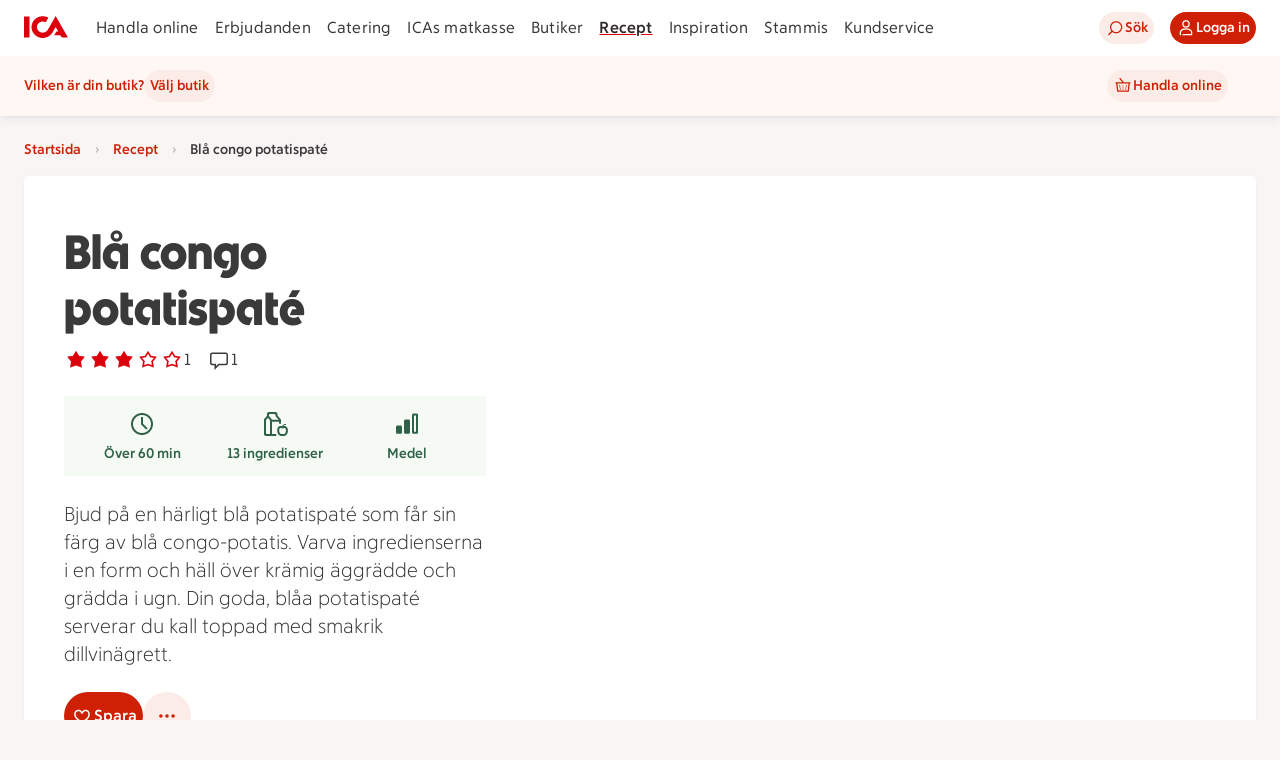

--- FILE ---
content_type: text/javascript
request_url: https://assets.icanet.se/raw/upload/v1/customer-solutions-apps/recipe-page-vue3/assets/index-Br3fvIh7.js
body_size: 140905
content:
const __vite__mapDeps=(i,m=__vite__mapDeps,d=(m.f||(m.f=["assets/Cycling-Dr1QhbIq.js","assets/vue.runtime-YY4Yxv4E.js","assets/Running-t0YlwNT1.js","assets/Skiing-DK5FlFhE.js","assets/Swimming-puxOfDZ0.js","assets/Success-25uq7uG2.js","assets/AndroidBadge-CmMi5KA6.js","assets/AppStore-BwXG4Wyd.js","assets/GooglePlay-M966a4qA.js","assets/ClimateGoals-BYrcu_Vo.js","assets/Ai-D_XFx2V1.js","assets/Link-BUw4KF7w.js","assets/Microphone-MEyO7VVg.js","assets/Archive-BQ4GB_ee.js","assets/CompactList-CvXMk26b.js","assets/Copy-BmKc2cQS.js","assets/Download-DAvAUujh.js","assets/Edit-_nHbe2d4.js","assets/Effective-BvbueaP6.js","assets/Flowchart-DMEFU5GE.js","assets/Folder-BJlVDFYU.js","assets/Hide-DUTo6bYA.js","assets/KeyDelete-JBHWRdzG.js","assets/Lock-RpWLT9X0.js","assets/Locked-rOF4Lqqq.js","assets/MinusCircle-hmcitRe5.js","assets/MoreVertical-B5v-veHq.js","assets/Move-yi5YvNw6.js","assets/NewWindow-Dk_7jXLV.js","assets/Paus-CckLjhrq.js","assets/Pin-BuvffekC.js","assets/Play-C9t_SN8r.js","assets/PlusCircle-DHBQd66j.js","assets/Print-CN06odBP.js","assets/Random-PMtmENbZ.js","assets/Reload-CNn0fXYL.js","assets/Reset-DtFImNMN.js","assets/ScaleDown-Ckn96m6e.js","assets/ScaleMedium-Bsy1hoRO.js","assets/ScaleUp-Ko21hHH3.js","assets/Send-E8p1-8oF.js","assets/Settings-DbAnBQIa.js","assets/Shift-98X8Uid7.js","assets/Show-CRSITBXT.js","assets/Simplification-DLGPjWmC.js","assets/Stop-D7kIf1x0.js","assets/Swap-BtaT8Qkf.js","assets/Table-DZCcsRpU.js","assets/Trash-m9vsua7e.js","assets/Upload-BCnDgANR.js","assets/VideoFullscreen-DCS0xSg9.js","assets/VideoMute-D-Cy_z_N.js","assets/VideoPaus-eeUVDrwC.js","assets/VideoPlay-DCt7Mv1J.js","assets/VideoUnmute-B0U8k_Sb.js","assets/ratedHalf-DwdjdNjg.js","assets/BarGlass-BIGaAQka.js","assets/Bread-D1Or6fnf.js","assets/Candy-D7Aw5Oi-.js","assets/Carrot-Cf1d0tTA.js","assets/Cheese-gawjI3p4.js","assets/Cooking-DmF6shh3.js","assets/Fish-BXrdSpML.js","assets/Grillpan-D5s5ScTB.js","assets/LactoseFree-_jm0K-Bg.js","assets/Oven-ZT6Yuiyu.js","assets/Recipe-Cdcso12e.js","assets/RecipeCollection-CIgVO4up.js","assets/Saucepan-HZc6zkUB.js","assets/Sausage-ZWSg8_j3.js","assets/Stir-XIo5A1or.js","assets/CollectinStore-Bdy1F1I_.js","assets/HomeDelivery-BrEdWTM7.js","assets/Cellphone-Bq6PvOCs.js","assets/TV-D0mhk5Ia.js","assets/Tablet-DReqq6Yp.js","assets/Website-XNZ7Xg3W.js","assets/Attachment-MYkZD0ij.js","assets/Doc-BdaGSxd3.js","assets/Xls-CAzRHm51.js","assets/CheckboxActive-zWoihThv.js","assets/CheckboxActiveIndeterminate-DB07PwMR.js","assets/CheckboxDisabled-wVF6c3nx.js","assets/CheckboxInactive-aqc_QHrA.js","assets/RadiobuttonActive-CR9OuLV8.js","assets/RadiobuttonDisabled-CLoIJNhz.js","assets/RadiobuttonInactive-BeKedDXi.js","assets/AccountBalance-BirD7Kpi.js","assets/BakingBowlEmpty-DZbRyO36.js","assets/BakingBowlFull-CYo4_4y3.js","assets/BakingBowlUpsideDown-C1RSiXYb.js","assets/Card-DnRSQQfI.js","assets/Cart-BN1TG97U.js","assets/Checkmark-IgMUUpDJ.js","assets/City-CWYXeOof.js","assets/ClimateGuide-BIhMiEzc.js","assets/Cookie-C-76x1Mj.js","assets/Diversity-BURTI4JZ.js","assets/Edit--lInc_Bh.js","assets/EggCrashed-Rngm3773.js","assets/Email-DzMDjm25.js","assets/EmailGreen-Yiz3llNV.js","assets/Heart-CE4M_gBE.js","assets/HeartPink-DjNwH44b.js","assets/HighFivePink-CrvbyofK.js","assets/Identify-DU5nzPyq.js","assets/Info-9Cvg77TZ.js","assets/InfoPink-Bf93UX9y.js","assets/InfoRed-B8YBxuJN.js","assets/ListCheck-BdbMWKdZ.js","assets/Location-CcwRT5sS.js","assets/Offer-BHEyC382.js","assets/PhoneList-spfR4ZGL.js","assets/Quality-DCilqVG_.js","assets/QualityBlue-D-c2aGzP.js","assets/ReadyMeals-4NtglUxu.js","assets/Recipe-Cj4RMhnZ.js","assets/RecipeCollection-q8I9ti3o.js","assets/RecipeCollectionBook-CdisehIV.js","assets/RecipeHat-ClyfmUo5.js","assets/SaveMoneyRed-COqhL1zq.js","assets/Search-B5oDOp_S.js","assets/Settings-Cq3_94lR.js","assets/Shop-B67IPBi7.js","assets/Shoppinglist-fCQW8KPl.js","assets/Simplify-n880AQ4d.js","assets/Smartphone-CjBrcTi1.js","assets/Timer-CcxEhtsg.js","assets/UtensilsBlue-BJ-4ackG.js","assets/UtensilsGreen-DG9v2KrQ.js","assets/UtensilsPink-BqvRn58q.js","assets/UtensilsRed-CdTBFJ9J.js","assets/UtensilsWhite-CgUifbmG.js","assets/Warning_illustrative-GCrPprqK.js","assets/Invoice-C35GLS85.js","assets/LegalDispute-DwG9mS3n.js","assets/WildAnimals-BAIKM9AD.js","assets/MoveIn-Bc7Hss4K.js","assets/MoveLoans-OcvlVo7r.js","assets/PersonalBanker-3WuAwtel.js","assets/Protection-C7jpcuPc.js","assets/Apotek-Hjartat-BhnIYcME.js","assets/Stammis-BAm3H_UY.js","assets/Stammis-Exclusive-Hos-Oss-B4L4EqG1.js","assets/Stammis-Exclusive-Ica-BKtrXqKG.js","assets/Stammis-For-Dig-Pink-9GjyJBUR.js","assets/Stammis-For-Dig-Red-BA0NgHT2.js","assets/Stammis-Hos-Oss-D1q28uoj.js","assets/Stammis-Ica-Pink-wefm9EVC.js","assets/Stammis-Pink-BhDcVJDl.js","assets/Stammis-Price-Pink-5EW-fdmZ.js","assets/Stammis-Price-Red-D4DcD_fT.js","assets/Stammis-Red-IMaaZyMw.js","assets/Angle-Bymk1e9O.js","assets/AngleCenter-B0DsVTVm.js","assets/Bubble-D5vs6CMz.js","assets/Camera-DRfszdxw.js","assets/Cookies-DLro69aJ.js","assets/Default-B5it-8OB.js","assets/DelegatedInventory-LJwA5uUT.js","assets/Dog-OV6-us1u.js","assets/Finish-B1LFOUAL.js","assets/Gift-DD8BCVPT.js","assets/Image-CmwiJtC-.js","assets/Inspiration-8_YFmMrp.js","assets/LabelAngle24-8u4-kMHR.js","assets/LabelAngle40-CjUR4jmV.js","assets/LinkBreak-C_HDAbOv.js","assets/Loading-Bre5V6rT.js","assets/Megaphone-MeLIFIjN.js","assets/Module-CdKC2l8Y.js","assets/Package-BbTdsfiw.js","assets/Paw-CzLbsXyu.js","assets/Pdf-6s98oPHA.js","assets/Placeholder-MIi25EVX.js","assets/QRCode-D9kaisVV.js","assets/Quick-WDLgs1fE.js","assets/SmileyRating1-DkHRRTKL.js","assets/SmileyRating2-C_surgqS.js","assets/SmileyRating3-NVYh9_I4.js","assets/SmileyRating4-CcsUaa8E.js","assets/SmileyRating5-D8T0N7pH.js","assets/SocialMedia-CNM0-pq1.js","assets/Splash-QqlOyyhC.js","assets/Stamp-DxD0XUmV.js","assets/Tag-CG5CTht-.js","assets/AngleUp-D4874nVs.js","assets/ArrowUp-B28EUryo.js","assets/AscendingDescending-CRF8mQjq.js","assets/DragAndDrop-CN0smg7S.js","assets/Filter-468GjEr-.js","assets/Home-0lSwyOqF.js","assets/Sort-BA2w9Bf0.js","assets/AccountNew-BZrfx64G.js","assets/ClickCollect-Z6wdUlhK.js","assets/DeliveryPass-DFGQWofe.js","assets/Orders-CS7P3nxi.js","assets/OrdersCancelled-DYGE3h0n.js","assets/OrdersEdit-De9aH_Pl.js","assets/OrdersPlaced-pgNFKrKQ.js","assets/TrolleyEmpty-BsL_8VMW.js","assets/ViewImage-BhfQFwT5.js","assets/ViewList-f8GohKo5.js","assets/FindItem-CXfnGNqC.js","assets/Generic-CLD0LTVL.js","assets/GenericForDig-1oAa6VMU.js","assets/GenericStammis-BIxBz9Ui.js","assets/Kompensation-CB4LPZUS.js","assets/Kvantum-YVEExkkt.js","assets/KvantumForDig-C6S0YvHI.js","assets/KvantumKlipp-DtnQ6qhk.js","assets/KvantumStammis-DVO0FBVJ.js","assets/Maxi-BXoBhu4X.js","assets/MaxiForDig-BwLWrpK1.js","assets/MaxiKlipp-BrWHm9DN.js","assets/MaxiStammis-C63jEXzc.js","assets/Nara-Wu2qdBgZ.js","assets/NaraForDig-EeQRRkU_.js","assets/NaraKlipp-CgU9JY-1.js","assets/NaraStammis-DHDlE26c.js","assets/Supermarket-CbKeg0q7.js","assets/SupermarketForDig-CUU9ajkS.js","assets/SupermarketKlipp-BXfgp-M1.js","assets/SupermarketStammis-DbZh0RZh.js","assets/AgeLimit18-DhQMzDBZ.js","assets/AstmaochAllergiforbundet-xn0ojf5q.js","assets/Bio-CDDtAUOF.js","assets/Bramiljoval-BX6yLeM4.js","assets/EcoLabel-qPP06PNm.js","assets/Eko-ByRdW0g0.js","assets/FSC-CAQHTTjz.js","assets/Fairtrade-Cxv-gwYf.js","assets/MarineStewardship-ECYFvON1.js","assets/RainforestAlliance-CpXWcCcY.js","assets/SoilAssociation-2OiFV9hL.js","assets/Svanenmarkt-ell9mdeL.js","assets/SvensktSigill-D1jghjnv.js","assets/Swedish-Ci86EZrv.js","assets/UTZ-BQ078nEZ.js","assets/GlutenFree-gD-u9gRd.js","assets/Jar-EILDFhka.js","assets/Taco-BXlCcEJ1.js","assets/Buffer-6E7Xz1U3.js","assets/SaveMoney-DT_3f1dM.js","assets/SavingTip-Bd_Tp1BV.js","assets/Bank-CfKw-7yD.js","assets/Insurance-C4H2X0t7.js","assets/Pharmacy-Pj3A-i31.js","assets/Umbrella-B7l4_loB.js","assets/AccountBalance-CSMATLP4.js","assets/AddItem-Brwj_bZD.js","assets/BarCode-CBYooXQo.js","assets/BarCodeScan-BEaKo6qO.js","assets/Bonus-D5tV56Gn.js","assets/Coupon-BL1Ep-dz.js","assets/E-store-Nce7ncDa.js","assets/Marketplace-utYp2NI-.js","assets/MatkasseSplash-DXHrdQ24.js","assets/Offer-DWkaWKQ7.js","assets/PriceInfo-yZlriYGL.js","assets/Scanna-sWAW_fYk.js","assets/ScannerRed-D7X6Vv8p.js","assets/ScannerWhite-CrqswfOT.js","assets/Shop--i-ZYHw0.js","assets/Facebook-ClYu5Sj-.js","assets/Google-DOyMtgeh.js","assets/GooglePlus-EHw3OV1R.js","assets/Pinterest-_HXqqDda.js","assets/TikTok-DfxPICx4.js","assets/Twitter-Csw3aI4W.js","assets/X-Bmtj6SPI.js","assets/YouTube-B6EOLgzE.js","assets/instagram-C0V_EYRB.js","assets/CashRegister-CNuBqKuO.js","assets/GridAnalysis-CJR7BYzO.js","assets/PriceBasket-B2Qv6tsX.js","assets/RemoveArticle-DshStfhC.js","assets/Signs-ai7Bx2yA.js","assets/Alarm-YO0L_1YT.js","assets/AlarmRinging-D4X1Wavz.js","assets/Timer-BCguXQpY.js","assets/TimerRinging-Bx9abmo-.js","assets/WeeklyPlan-DiEzG7Pz.js","assets/SmartServicesInnovation-CvYi0a8f.js","assets/BecomeClientCustomer-DtpqPcy1.js","assets/UserInternet-B_fALKjM.js","assets/Users-CWAVZl10.js","assets/AddRecipesToFolderModal-Du2K6QSv.js","assets/links-CLwVcCNT.js","assets/EmptyState.vue_vue_type_script_setup_true_lang-Bg9j-zqV.js","assets/IdsRecipeListItem-Dau18DL0.js","assets/ChangeFolderNameModal-BPvinWEv.js","assets/ErrorPage-Dfa0zXOf.js","assets/IdsErrorModule-BZNn2HbF.js","assets/Index-BuWHKlHW.js","assets/Recipe-B4Qv8XFG.js","assets/ShoppingListModalWrapper.vue_vue_type_script_lang-pkqLyhf9.js","assets/ShoppingListModalWrapper-BnXLzSN3.js","assets/YourRecipes-DDp5uhK7.js","assets/yourRecipesMetaData-Blr-lFpJ.js","assets/DeleteFolderModal.vue_vue_type_script_setup_true_lang-kQ5kekmr.js","assets/LikedRecipes-_Aoai2ME.js","assets/RecipeListing.vue_vue_type_script_setup_true_lang-DyuETI2-.js","assets/CookedRecipes-ASweGvLh.js","assets/RecipeFolder-DX-mR10c.js","assets/404-f9j5QQqs.js"])))=>i.map(i=>d[i]);
import{r as E,a as pa,e as hs,i as Ot,b as hn,t as Rt,n as he,c as Br,m as gs,d as A,w as X,f as Nr,h as gn,g as ot,j as zr,o as vn,u as vs,k as Vr,l as me,p as Oe,q as Zt,s as _s,v as J,x as _,y as D,z as y,A as w,B as T,C as S,D as ee,E as m,F as x,G as F,H as z,I as We,J as c,K as re,_ as de,L as Te,M as fe,N as Je,O as $,P as Fr,Q as ha,T as Ge,R as Nt,S as K,U as ce,V as mo,W as ys,X as ke,Y as Me,Z as ks,$ as De,a0 as jr,a1 as Pt,a2 as io,a3 as bs,a4 as Hr,a5 as ws,a6 as ci,a7 as Ur,a8 as _n,a9 as qr,aa as yn,ac as Kr,ad as Wr,ae as Qr,af as Gr,ag as Yr,ah as Jr,ai as Xr,aj as Zr,ak as el}from"./vue.runtime-YY4Yxv4E.js";(function(){const t=document.createElement("link").relList;if(t&&t.supports&&t.supports("modulepreload"))return;for(const n of document.querySelectorAll('link[rel="modulepreload"]'))o(n);new MutationObserver(n=>{for(const i of n)if(i.type==="childList")for(const s of i.addedNodes)s.tagName==="LINK"&&s.rel==="modulepreload"&&o(s)}).observe(document,{childList:!0,subtree:!0});function a(n){const i={};return n.integrity&&(i.integrity=n.integrity),n.referrerPolicy&&(i.referrerPolicy=n.referrerPolicy),n.crossOrigin==="use-credentials"?i.credentials="include":n.crossOrigin==="anonymous"?i.credentials="omit":i.credentials="same-origin",i}function o(n){if(n.ep)return;n.ep=!0;const i=a(n);fetch(n.href,i)}})();const ue=(e,t="",a={})=>{Is({err:e},Ss(e,t),a)},ui=({data:e,info:t},a="",o={})=>{o={...t||{},...o,status:(e==null?void 0:e.status)||(t==null?void 0:t.status)||0,title:(e==null?void 0:e.title)||"",type:(e==null?void 0:e.type)||"",traceId:(e==null?void 0:e.traceId)||""};const n=new Error(a+`, Status: ${o.status} (${o.url}, )`);o.status===404&&(n.name="NotFoundError"),Is({err:n},Ss(e,a),o)},tl=(e,t=!1)=>{typeof e=="object"?(console.info(e==null?void 0:e.message),t&&an("info",{...e})):(console.log(e),t&&an("info",{info:e}))},Re=(e,t,a=!1)=>{e&&e.debugMode&&di(typeof t=="object"&&t!==null?{...t}:{message:t},a)};function Ss(e,t){let a=(e==null?void 0:e.message)||"";return a?a+=t?` (${t})`:"":a=t,a}function di(e,t=!1){{if(e!=null&&e.message){const a=e.message;delete e.message,Object.keys(e).length===0?console.info(a):console.info(a,e)}else console.info(e);t&&an("info",e)}}function Is(e,t="",a={}){{const o=e.err||e;console.error(o),typeof window!="undefined"&&window.NREUM&&window.NREUM.noticeError(o,{...a,message:t})}}function an(e,t={}){var o,n;if(typeof window=="undefined")return;window.NREUM&&window.NREUM.addPageAction(e,{...t}),(((n=(o=window.location)==null?void 0:o.search)==null?void 0:n.includes("debugMode"))||!1)&&console.log(`${e}`,t)}const al="modulepreload",ol=function(e){return"https://assets.icanet.se/raw/upload/v1/customer-solutions-apps/recipe-page-vue3/"+e},fi={},v=function(t,a,o){let n=Promise.resolve();if(a&&a.length>0){let r=function(u){return Promise.all(u.map(d=>Promise.resolve(d).then(f=>({status:"fulfilled",value:f}),f=>({status:"rejected",reason:f}))))};document.getElementsByTagName("link");const s=document.querySelector("meta[property=csp-nonce]"),l=(s==null?void 0:s.nonce)||(s==null?void 0:s.getAttribute("nonce"));n=r(a.map(u=>{if(u=ol(u),u in fi)return;fi[u]=!0;const d=u.endsWith(".css"),f=d?'[rel="stylesheet"]':"";if(document.querySelector(`link[href="${u}"]${f}`))return;const p=document.createElement("link");if(p.rel=d?"stylesheet":al,d||(p.as="script"),p.crossOrigin="",p.href=u,l&&p.setAttribute("nonce",l),document.head.appendChild(p),d)return new Promise((k,g)=>{p.addEventListener("load",k),p.addEventListener("error",()=>g(new Error(`Unable to preload CSS for ${u}`)))})}))}function i(s){const l=new Event("vite:preloadError",{cancelable:!0});if(l.payload=s,window.dispatchEvent(l),!l.defaultPrevented)throw s}return n.then(s=>{for(const l of s||[])l.status==="rejected"&&i(l.reason);return t().catch(i)})};/*!
 * pinia v3.0.3
 * (c) 2025 Eduardo San Martin Morote
 * @license MIT
 */let kn;const po=e=>kn=e,rS=()=>gn()&&ot(bn)||kn,bn=Symbol();function on(e){return e&&typeof e=="object"&&Object.prototype.toString.call(e)==="[object Object]"&&typeof e.toJSON!="function"}var ta;(function(e){e.direct="direct",e.patchObject="patch object",e.patchFunction="patch function"})(ta||(ta={}));function nl(){const e=hs(!0),t=e.run(()=>E({}));let a=[],o=[];const n=gs({install(i){po(n),n._a=i,i.provide(bn,n),i.config.globalProperties.$pinia=n,o.forEach(s=>a.push(s)),o=[]},use(i){return this._a?a.push(i):o.push(i),this},_p:a,_a:null,_e:e,_s:new Map,state:t});return n}const Ls=()=>{};function mi(e,t,a,o=Ls){e.push(t);const n=()=>{const i=e.indexOf(t);i>-1&&(e.splice(i,1),o())};return!a&&zr()&&vn(n),n}function St(e,...t){e.slice().forEach(a=>{a(...t)})}const il=e=>e(),pi=Symbol(),No=Symbol();function nn(e,t){e instanceof Map&&t instanceof Map?t.forEach((a,o)=>e.set(o,a)):e instanceof Set&&t instanceof Set&&t.forEach(e.add,e);for(const a in t){if(!t.hasOwnProperty(a))continue;const o=t[a],n=e[a];on(n)&&on(o)&&e.hasOwnProperty(a)&&!Ot(o)&&!hn(o)?e[a]=nn(n,o):e[a]=o}return e}const sl=Symbol();function rl(e){return!on(e)||!Object.prototype.hasOwnProperty.call(e,sl)}const{assign:lt}=Object;function ll(e){return!!(Ot(e)&&e.effect)}function cl(e,t,a,o){const{state:n,actions:i,getters:s}=t,l=a.state.value[e];let r;function u(){l||(a.state.value[e]=n?n():{});const d=Br(a.state.value[e]);return lt(d,i,Object.keys(s||{}).reduce((f,p)=>(f[p]=gs(A(()=>{po(a);const k=a._s.get(e);return s[p].call(k,k)})),f),{}))}return r=Es(e,u,t,a,o,!0),r}function Es(e,t,a={},o,n,i){let s;const l=lt({actions:{}},a),r={deep:!0};let u,d,f=[],p=[],k;const g=o.state.value[e];!i&&!g&&(o.state.value[e]={}),E({});let h;function b(P){let V;u=d=!1,typeof P=="function"?(P(o.state.value[e]),V={type:ta.patchFunction,storeId:e,events:k}):(nn(o.state.value[e],P),V={type:ta.patchObject,payload:P,storeId:e,events:k});const H=h=Symbol();he().then(()=>{h===H&&(u=!0)}),d=!0,St(f,V,o.state.value[e])}const L=i?function(){const{state:V}=a,H=V?V():{};this.$patch(U=>{lt(U,H)})}:Ls;function I(){s.stop(),f=[],p=[],o._s.delete(e)}const C=(P,V="")=>{if(pi in P)return P[No]=V,P;const H=function(){po(o);const U=Array.from(arguments),W=[],ae=[];function ye(N){W.push(N)}function Z(N){ae.push(N)}St(p,{args:U,name:H[No],store:M,after:ye,onError:Z});let q;try{q=P.apply(this&&this.$id===e?this:M,U)}catch(N){throw St(ae,N),N}return q instanceof Promise?q.then(N=>(St(W,N),N)).catch(N=>(St(ae,N),Promise.reject(N))):(St(W,q),q)};return H[pi]=!0,H[No]=V,H},R={_p:o,$id:e,$onAction:mi.bind(null,p),$patch:b,$reset:L,$subscribe(P,V={}){const H=mi(f,P,V.detached,()=>U()),U=s.run(()=>X(()=>o.state.value[e],W=>{(V.flush==="sync"?d:u)&&P({storeId:e,type:ta.direct,events:k},W)},lt({},r,V)));return H},$dispose:I},M=pa(R);o._s.set(e,M);const O=(o._a&&o._a.runWithContext||il)(()=>o._e.run(()=>(s=hs()).run(()=>t({action:C}))));for(const P in O){const V=O[P];if(Ot(V)&&!ll(V)||hn(V))i||(g&&rl(V)&&(Ot(V)?V.value=g[P]:nn(V,g[P])),o.state.value[e][P]=V);else if(typeof V=="function"){const H=C(V,P);O[P]=H,l.actions[P]=V}}return lt(M,O),lt(Rt(M),O),Object.defineProperty(M,"$state",{get:()=>o.state.value[e],set:P=>{b(V=>{lt(V,P)})}}),o._p.forEach(P=>{lt(M,s.run(()=>P({store:M,app:o._a,pinia:o,options:l})))}),g&&i&&a.hydrate&&a.hydrate(M.$state,g),u=!0,d=!0,M}/*! #__NO_SIDE_EFFECTS__ */function Se(e,t,a){let o;const n=typeof t=="function";o=n?a:t;function i(s,l){const r=gn();return s=s||(r?ot(bn,null):null),s&&po(s),s=kn,s._s.has(e)||(n?Es(e,t,o,s):cl(e,o,s)),s._s.get(e)}return i.$id=e,i}let ul="Store";function lS(...e){return e.reduce((t,a)=>(t[a.$id+ul]=function(){return a(this.$pinia)},t),{})}function dl(e,t){return Array.isArray(t)?t.reduce((a,o)=>(a[o]=function(){return e(this.$pinia)[o]},a),{}):Object.keys(t).reduce((a,o)=>(a[o]=function(){const n=e(this.$pinia),i=t[o];return typeof i=="function"?i.call(this,n):n[i]},a),{})}function fl(e,t){return Array.isArray(t)?t.reduce((a,o)=>(a[o]=function(...n){return e(this.$pinia)[o](...n)},a),{}):Object.keys(t).reduce((a,o)=>(a[o]=function(...n){return e(this.$pinia)[t[o]](...n)},a),{})}function zt(e){const t=Rt(e),a={};for(const o in t){const n=t[o];n.effect?a[o]=A({get:()=>e[o],set(i){e[o]=i}}):(Ot(n)||hn(n))&&(a[o]=Nr(e,o))}return a}var Ee=(e=>(e.PHONE="phone",e.TABLET="tablet",e.DESKTOP="desktop",e.UNKNOWN="unknown_device",e.BOT="bot",e))(Ee||{}),gt=(e=>(e.COOKIE_NAME="recipePageLoginIntent",e.ADD_CURRENT_RECIPE_FAVORITE="addCurrentRecipeFavorite",e.ADD_MORE_RECIPE_FAVORITE="addMoreRecipeFavorite",e.ADD_RECIPE_TO_FOLDER="addRecipeToFolder",e.ADD_RECIPE_TO_SHOPPING_LIST="addRecipeToShoppingList",e.ADD_RECIPE_TO_CART="addRecipeToCart",e.MARK_AS_COOKED="markAsCooked",e))(gt||{});function ml(e){var n;let t=Ee.UNKNOWN;const{device:a,client:o}=e;if(e!=null&&e.bot&&((n=e==null?void 0:e.bot)==null?void 0:n.name)!=="Lighthouse")t=Ee.BOT;else if(o&&o.type==="library")t=Ee.DESKTOP;else if(a)switch(a==null?void 0:a.type){case"desktop":case"television":case"console":case"peripheral":t=Ee.DESKTOP;break;case"tablet":case"smart display":case"car":case"smart speaker":t=Ee.TABLET;break;case"smartphone":case"feature phone":case"phablet":case"camera":case"wearable":case"portable media player":t=Ee.PHONE;break;default:t=Ee.UNKNOWN;break}return t}var Cs=(e=>(e.ADS_BLOCKED="ADS_BLOCKED",e.NO_CONSENT="NO_CONSENT",e.FAILED_LOADING="FAILED_LOADING",e.NO_FALLBACK="NO_FALLBACK",e))(Cs||{});const sn={get(e,t){try{{const a=document.cookie,o=a==null?void 0:a.match(`(^|;) ?${e}=([^;]*)(;|$)`);return o?o[2]:null}}catch(a){return console.log("Could not get cookie data"),null}},getDecoded(e,t){try{{const a=this.get(e);return a?decodeURIComponent(a):null}}catch(a){return console.log("Could not parse cookie data"),null}},getJson(e,t){const a=this.get(e,t);if(!a)return null;try{return JSON.parse(decodeURIComponent(a))}catch(o){return console.log("Could not parse cookie data"),null}}},hi=e=>typeof document=="undefined"?void 0:new URLSearchParams(document.cookie.replace(/; /g,"&")).get(e)||!1,Ae=Se("generic",{state:()=>({route:{path:"",query:"",sortOption:""},retina:1,errorStatus:null,deviceType:Ee.PHONE,isBot:!1,logData:{userAgent:"",xCorrelationId:"",debugMode:!1},meta:{},system:{ios:!1,ie:!1},modalState:{state:"",modalOpen:!1,title:"",attributes:{}},useFallbackAds:Cs.NO_FALLBACK,cookiesEnabled:!0,videoABtestVariant2:!1,headerButtonTestVariant:1}),getters:{getSsrWindowSize(e){switch(e.deviceType){case Ee.DESKTOP:case Ee.BOT:case Ee.UNKNOWN:return"lg";case Ee.PHONE:return"sm";case Ee.TABLET:return"md";default:return"sm"}},loadingPageInMobile:e=>e.deviceType===Ee.PHONE,loadingPageInTablet:e=>e.deviceType===Ee.TABLET,getIsIosDevice:e=>!!e.system.ios,getIsIEBrowser:e=>!!e.system.ie},actions:{setRoute(e,t){this.route.query=typeof t.q=="string"?t.q:"",this.route.sortOption=typeof t.sort=="string"?t.sort:"",this.route.path=e.replace(pt().ROUTE_PREFIX,"")},setVwoContextVideoTest(e){hi("ftr_x")&&console.log(`campaignId: ${e==null?void 0:e.campaignId}, variant: ${e==null?void 0:e.variationId}`),(e==null?void 0:e.variationId)==="2"&&(this.videoABtestVariant2=!0)},setVwoContextHeaderButtonTest(e){if(e!=null&&e.variationId)try{this.headerButtonTestVariant=parseInt(e.variationId)}catch(a){console.log("Error parsing headerButtonTestVariant"),this.headerButtonTestVariant=1}else this.headerButtonTestVariant=1;hi("ftr_x")&&console.log("HeaderButtonTest",e,this.headerButtonTestVariant)},setRetina(e){this.retina=e},setMeta(e){var o,n;let t="";const a=Ce();((o=e==null?void 0:e.pageType)==null?void 0:o.toString())=="recipePage"?t=a.getCurrentRecipe.title+" | Recept ICA.se":t=((n=e==null?void 0:e.pageTitle)==null?void 0:n.toString())||"",this.meta.pageTitle=t,this.meta.pageType=e.pageType,this.meta.robots=e.robots},setErrorStatus(e){const t=parseInt(e);!isNaN(t)&&t>=400?this.errorStatus=t:this.errorStatus=null},setDeviceType(e){const t=ml(e);if(t===Ee.BOT){this.setIsBot(!0),this.deviceType=Ee.DESKTOP;return}const{device:a}=e;((a==null?void 0:a.brand)==="Apple"||(a==null?void 0:a.type)==="smartphone")&&this.setRetina(2),t===Ee.UNKNOWN?this.deviceType=Ee.TABLET:this.deviceType=t},setIsBot(e){this.isBot=e},setCookiesEnabled(e){this.cookiesEnabled=e},setLogInfo(e){this.logData=e},setFooterBreadCrumbs(e,t){Ts().setFooterBreadCrumbs(e,t)},setIsIosDevice(e){this.system.ios=e},setIsIEBrowser(e){this.system.ie=e},showModal(e){this.modalState=e},closeModal(){this.modalState={state:"",modalOpen:!1,title:"",attributes:{}}}}}),rn=()=>({async getHeaderData(e){try{return await fetch(`${Ba()}/api/legacy/header/data`,e).then(Na)}catch(t){return za(t,"/api/header/footer/data")}},async getFooterData(e){try{return await fetch(`${Ba()}/api/legacy/footer/data`,e).then(Na)}catch(t){return za(t,"/api/legacy/footer/data")}},async getUserData(e={}){try{return await fetch(`${Ba()}/api/user/information`,e).then(Na)}catch(t){return za(t,"/api/user/information")}},async getTokenData(e={}){try{return await fetch(`${Ba()}/api/user/information`,e).then(Na)}catch(t){return za(t,"/api/user/information")}}});function Ba(){const{BASE_URL:e,BASE_URL_SERVER_SIDE:t}=pt();return e}async function Na(e){if(!e.ok)throw e;try{return{data:await e.json()}}catch(t){throw new Error("failed to parse json in header/footer, "+t.message)}}function za(e,t){return e instanceof Error?(e.name==="AbortError"||e.stack?ue(new Error("timeout when requesting: "+t)):ue(new Error(e.message+" (instanceof Error), "+t)),{errorStatus:400}):(ue(new Error(`Fetch Error: ${e.status?e.status+" "+e.statusText:e}. ${t}`)),{errorStatus:e.status||400})}const it=()=>pt();function It(){const{SHOPPING_LIST_API_BASE_URL:e}=it();return e}function pl(){const{STORE_SEARCH_API_BASE_URL:e}=it();return e}function hl(){return`${it().WSO2_EXTERNAL}/productapi/v1`}function zo(){return`${it().WSO2_EXTERNAL}/cartservice/v1`}function gi(){return`${it().WSO2_EXTERNAL}/recipeattributesrecengineservice/v1`}function vi(){const{MDSA_SEARCH_URL:e,MDSA_SEARCH_URL_SERVER:t}=it();return e}function gl(){const{IS_EDITOR_MODE:e}=it();return we()+(e?"/api/editors":"/api/recipe")}function we(){const{EXP_API_BASE_URL_SERVER:e,EXP_API_BASE_URL:t}=it();return t}function vl(){const{CUSTOMER_PREFERENCES_URL:e,CUSTOMER_PREFERENCES_URL_SERVER:t}=it();return e}function Dt(e){return"?"+Object.keys(e).map(t=>e[t]!==void 0&&e[t]!==""?`${t}=${encodeURIComponent(e[t])}`:"").filter(t=>t!=="").join("&")}async function aa(e){return e.errorStatus?{data:!1,errorStatus:e.errorStatus}:{data:!0}}const _l={"Content-Type":"application/json; charset=UTF-8"};async function se(e,t={},a={},o){var f,p,k;const n=Ae(o),i=$e(o),s=await i.getActiveAccessToken();t.headers={Authorization:`Bearer ${s}`};const l={...n.logData,url:"",isLoggedIn:i.isLoggedIn,config:{...t,headers:{}}};try{l.url=decodeURIComponent(e)}catch(g){ue("Could not decode url: "+e)}const r=new AbortController,u=setTimeout(()=>r.abort(),(f=a==null?void 0:a.timeOutTime)!=null?f:2e4),d={...t,headers:{..._l,...t.headers},signal:r.signal};try{const g=await fetch(e,d);clearTimeout(u);const h=await yl(g,t,a,l);return wl(h,t)?(ui(h,"fetch notValidResponse",l),Vo(h)):h!=null&&h.fault?(ui(h,((p=h.fault)==null?void 0:p.message)||"fetch fault",l),Vo(h)):h}catch(g){Re(l,{err:g,message:"error making request"}),clearTimeout(u);const h=new URL(e).pathname;return l.stack=g.stack,g instanceof Error?g.name==="AbortError"?(ue(new Error("TIMEOUT after: "+((k=a==null?void 0:a.timeOutTime)!=null?k:2e4)+", "+g.message),h,l),{errorStatus:504}):(ue(new Error(g.message+" (instanceof Error)"),h,l),{errorStatus:400}):(ue(new Error(`Fetch Error: ${g.status?g.status+" "+g.statusText:g}.`),h,l),Vo(g))}}async function yl(e,t={},a={},o){var r,u,d;const n=(u=(r=t.method)==null?void 0:r.toLowerCase())!=null?u:"",i=(d=a==null?void 0:a.returnValue)!=null?d:kl(n),s={status:e.status,statusText:e.statusText,ok:e.ok,redirected:e.redirected,response:e.type,url:e.url,returnValue:i};if(bl(o,e),!e.ok)throw e;if(i==="boolean"||e.status===204)return{data:!0,info:s};let l="";try{l=await e.text()}catch(f){throw new Error(`Failed to parse TEXT response from ${o.url} with status ${e.status}, ${e.statusText}: ${f}`)}if(i==="text")return{data:l,info:s};try{return{data:JSON.parse(l),info:s}}catch(f){throw ue(new Error("Could not parse textResponse"),o.url,{textResponse:l}),new Error(`Failed to parse JSON response from ${o.url} with status ${e.status}, ${e.statusText}: ${f}`)}}function kl(e){switch(e){case"get":return"json";case"post":return"json";case"put":return"boolean";case"delete":return"boolean";default:return"json"}}async function bl(e,t){if(e.debugMode){const a=t.clone();let o="";try{o=await a.text()}catch(n){o=""}Re(e,{resDataKeys:a&&Object.keys(a),status:a==null?void 0:a.status,typ:a==null?void 0:a.type,url:a==null?void 0:a.url,body:o,message:"debug response in useSecureFetch"})}}function wl({data:e,info:t},a={}){const o=(e==null?void 0:e.status)||(t==null?void 0:t.status);return o&&o>299||e==null&&!a.method}function Vo(e){var a,o;return{errorStatus:((a=e.data)==null?void 0:a.status)||e.status||((o=e.info)==null?void 0:o.status)||400,data:e}}const to=e=>({async getRecipe(t){const a=JSON.stringify({recipeId:t,result:"Full",appName:"ICAse"});return await se(gl()+"/recipeandmorelikethis",{method:"post",body:a},{},e)},async getBuyableRecipe(t,a,o){return await se(`${gi()}/recipetoproducts?recipeId=${t}&accountNumber=${a}&nrPortions=${o}&productsPerIngredient=5`)},async getPricePerPortion(t,a){return await se(`${gi()}/recipeprice?recipeId=${t}&accountNumber=${a}`)},async addToCart(t,a){const o={method:"post",body:JSON.stringify(t)};return await se(`${zo()}/carts/${a}/items/addlist`,o)},async addRecipeToCart(t,a,o){const n={method:"post",body:JSON.stringify(t)};return await se(`${zo()}/carts/${a}/items/addlist/${o}`,n)},async checkUserEmail(){return await se(`${zo()}/user/hasemail`)}}),ao=()=>({async saveComment(e,t){const a=JSON.stringify({recipeId:e,text:t});return await se(we()+"/api/recipes/comments",{method:"post",body:a})},async updateRating(e,t,a){const o=JSON.stringify({recipeId:e,rating:t,token:a});return await se(we()+"/api/recipes/ratings",{method:"post",body:o})},async toggleSavedRecipe(e,t){const a=t?"delete":"put";return await se(we()+`/api/recipes/saved/${e}`,{method:a},{returnValue:"json"})}}),Va=()=>({async setRecipeCooked(e){const t=JSON.stringify({recipeId:e});return await se(we()+"/cookings",{method:"post",body:t})},async updateCookedHistory(e){const t=JSON.stringify(e);return await se(we()+`/cookings/${e.id}`,{method:"put",body:t},{returnValue:"json"})},async deleteCookedHistory(e){return aa(await se(we()+`/cookings/${e.id}`,{method:"delete"}))},async loadMoreCookedHistory(e,t){return await se(we()+`/cookings/${e}`+Dt(t))}}),_i=e=>({async getSavedRecipes(){return await se(we()+"/yourrecipes",{},{},e)},async getFoldersWithPagination(t,a){const o=Dt({skip:t,take:a});return await se(we()+"/folders/all"+o)}}),Wt=e=>({async updateFolderShared(t,a){const o={method:"put",body:JSON.stringify({shared:a})};return aa(await se(we()+`/folders/${t}/shared`,o))},async removeFolder(t){return aa(await se(we()+`/folders/${t}`,{method:"delete"}))},async renameFolder(t,a){const o={method:"put",body:JSON.stringify({folderName:a})};return aa(await se(we()+`/folders/${t}`,o))},async createFolder(t,a,o){const n={method:"post",body:JSON.stringify({folderName:t,shared:o,recipeIds:a})};return await se(we()+"/folders",n)},async getFolderCount(){return await se(we()+"/folders/count",{},{},e)}}),Fa=e=>({async getFavoriteCount(){return await se(we()+"/favorites/count")},async getFavoriteRecipesWithPagination(t,a,o){const n=Dt({skip:t,take:a,folderIdToCheckForRecipeExistence:o});return await se(we()+"/favorites"+n,{},{},e)},async getFavoriteRecipesExcludeWithIds(t,a,o){const n=Dt({skip:t,take:a,folderIdsToNotIncludeRecipesFrom:o});return await se(we()+"/favorites/folder"+n,{},{},e)},async toggleSavedFolderRecipe(t,a){const o=a?"delete":"put";return await se(we()+`/favorites/${t}`,{method:o})}}),ja=e=>({async getRecipeFolder(t){return await se(we()+`/folders/${t}/extended`,{},{},e)},async getMoreFolderItems(t,a,o){const n=Dt({skip:a,take:o});return await se(we()+`/folders/${t}/items`+n)},async removeRecipeFromFolder(t,a){return aa(await se(we()+`/folders/${t}/items/${a}`,{method:"delete"}))},async addRecipesToFolder(t,a,o=!0){const n={method:"post",body:JSON.stringify({recipeIds:a,includeItems:o})};return await se(we()+`/folders/${t}/items`,n)}}),yi=e=>({async getCookedItems(t,a){const o=Dt({skip:t,take:a});return await se(we()+"/cookedrecipespage"+o,{},{},e)}}),ki=()=>({async getOffers(e,t){const a={};return await se(vi()+`/offers/recipes/store/${e}?recipeIds=${t}`,a)},async getOffersOnRecipes(e,t){return await se(vi()+`/offers/recipes/store/${e}/has-offers?recipeIds=${t}`)},async getAssortment(e,t){const a=JSON.stringify(e);return await se(`${hl()}/assortment?accountNumber=${t}&channel=online`,{method:"post",body:a})}});function Sl(e){return e&&e.__esModule&&Object.prototype.hasOwnProperty.call(e,"default")?e.default:e}var Fo={exports:{}},bi;function Il(){return bi||(bi=1,(function(e){var t=function(o,n,i){var s=Math.floor(o),l=1,r=s+1,u=1;if(o!==s)for(;l<=n&&u<=n;){var d=(s+r)/(l+u);if(o===d){l+u<=n?(l+=u,s+=r,u=n+1):l>u?u=n+1:l=n+1;break}else o<d?(r=s+r,u=l+u):(s=s+r,l=l+u)}if(l>n&&(l=u,s=r),!i)return[0,s,l];var f=Math.floor(s/l);return[f,s-f*l,l]};t.cont=function(o,n,i){for(var s=o<0?-1:1,l=o*s,r=0,u=1,d=0,f=1,p=0,k=0,g=Math.floor(l);p<n&&(g=Math.floor(l),d=g*u+r,k=g*p+f,!(l-g<5e-8));)l=1/(l-g),r=u,u=d,f=p,p=k;if(k>n&&(p>n?(k=f,d=r):(k=p,d=u)),!i)return[0,s*d,k];var h=Math.floor(s*d/k);return[h,s*d-h*k,k]},typeof DO_NOT_EXPORT_FRAC=="undefined"&&(e.exports=t)})(Fo)),Fo.exports}var Ll=Il();const wi=Sl(Ll);function Si(e,t,a,o){return e?t===0?"":Ii(t,1,1):Ii(t,a,o)}const cS=(e,t,a)=>{const o=isNaN(a)||isNaN(t)||t<1,n=e.quantityPrefix?`${e.quantityPrefix} `:"",i=Si(o,e.quantity,t,a),s=Si(o,e.minQuantity,t,a);return e.minQuantity?`${n}${s} - ${i}`:`${n}${i}`},El=(e,t,a)=>{if(isNaN(a)||isNaN(t)||typeof t=="number"&&t<1)return e.quantity;const n=e.quantity*(t/a);return Math.round(n*2)/2};function Ii(e,t,a){const o=t/a;let n=wi.cont(e*o,5,!0);n[0]===0&&n[1]===0&&(n=wi.cont(e*o,1/0,!0));const i=n[0]===0?"":n[0],s=n[1]===0||n[2]===0?"":`${n[1]}/${n[2]}`;return`${i}${i&&s?" ":""}${s}`}function jo(e){return("0"+e).substr(-2)}const uS=e=>{if(!e||isNaN(e)||e<0)return"00:00:00";const t=e/1e3,a=jo(Math.floor(t/3600)),o=jo(Math.floor(t%3600/60)),n=jo(Math.floor(t%3600%60));return`${a}:${o}:${n}`},Li=({recipeId:e,ingredientGroups:t,portions:a,defaultPortions:o})=>{const n=[];return t.forEach(i=>{i.ingredients.forEach(s=>{const l={amount:El(s,a,o),unit:s.unit};n.push({text:s.ingredient,quantity:l.amount?l:null,recipe:{id:e},article:{id:s.ingredientId}})})}),n},Ho=e=>({success:!e.errorStatus,httpStatusCode:e.errorStatus||200,data:e.data}),Uo=()=>({async getAllShoppingLists(){return await se(It()+"/api/list/all")},async saveRecipeToExistingShoppingList(e){const t=JSON.stringify({createdRows:Li(e)});return await se(It()+`/api/list/sync/${e.listId}`,{method:"post",body:t})},async saveRecipeToNewShoppingList(e){const t=JSON.stringify({name:e.shoppingListName,rows:Li(e)});return await se(It()+"/api/list",{method:"post",body:t})},async getShoppingLists(){const e=await se(It()+"/api/list/all");return Ho(e)},async saveToExistingShoppingList(e,t){const a=await se(It()+`/api/list/${e}/row`,{method:"post",body:JSON.stringify(t)});return Ho(a)},async saveToNewShoppingList(e,t){const a=JSON.stringify({name:e,rows:[t]}),o=await se(It()+"/api/list",{method:"post",body:a});return Ho(o)}}),Cl=()=>({async getStore(e,t){const a=t?"accountNumbers":"storeIds";return await se(pl()+`/search?${a}=${e}`)}}),Tl=e=>({async getPreferences(){return await se(vl()+"/my/preferences",{},{},e)}}),Ts=Se("headerFooter",{state:()=>({footerData:{},headerData:{},breadcrumbs:[{label:"Recept",url:"/"}]}),actions:{prepareHeaderData(e,t){var i,s;if(!e)return;const a=pt(t),o=$e(t),n={};if(n.headerData=e,(i=n.headerData)!=null&&i.avatar&&o.info.loginState>0&&(n.headerData.avatar.isLoggedIn=!0,n.headerData.avatar.customer={name:o.info.firstName}),n.headerData.navBarItems){const l=n.headerData.navBarItems.find(r=>{var u;return((u=r.label)==null?void 0:u.toLowerCase())==="recept"});l&&(l.isActive=!0)}n.endpoints={BASE_URL_EXTERNAL:a.BASE_URL,BASE_URL_INTERNAL:a.BASE_URL_SERVER_SIDE,LOGIN_ENDPOINT_URL:a.LOGIN_ENDPOINT_URL,WSO2_INTERNAL:a.WSO2_INTERNAL,WSO2_EXTERNAL:a.WSO2_EXTERNAL,OSP_URL:a.OSP_URL,GS_URL:a.GS_URL,...e},(s=o.info)!=null&&s.accessToken&&(n.token={publicAccessToken:o.info.accessToken,tokenExpires:o.info.tokenExpires,isAnonymous:!o.isLoggedIn}),this.headerData=n},prepareFooterData(e){if(!e)return;const t=e||{};this.footerData=t},async fetchFooter(e,t){const a=e==null?void 0:e.get("footer"),{logData:o}=Ae(t);if(a)return this.prepareFooterData(a),a;const n={};try{const i=await rn().getFooterData(n);if(!i.data||i.errorStatus)throw new Error("failed to fetch FOOTER, "+(i.errorStatus||!i.data&&"no data"));const s=i.data;return Object.keys(s).forEach(l=>{s[l]===null&&delete s[l]}),e==null||e.set("footer",s),this.prepareFooterData(s),s}catch(i){ue(i,"ERROR fetchFooter",{...o})}return null},async fetchHeader(e,t){const a=e==null?void 0:e.get("header"),o=Ae().logData;if(a)return this.prepareHeaderData(a,t),a;const n={};try{const i=await rn().getHeaderData(n);if(!i.data||i.errorStatus)throw new Error("failed to fetch HEADER, "+(i.errorStatus||!i.data&&"no data"));const s=i.data;return Object.keys(s).forEach(l=>{s[l]===null&&delete s[l]}),e==null||e.set("header",s),this.prepareHeaderData(s,t),s}catch(i){ue(i,"ERROR fetchHeader",{...o})}return null},async prepareHeaderAndFooterData(e,t){const{logData:a}=Ae(t);try{await Promise.all([this.fetchFooter(e),this.fetchHeader(e,t)])}catch(o){ue(o,"ERROR prepareHeaderAndFooterData",{...a})}},setFooterBreadCrumbs(e,t){const a=Al(e,t);this.breadcrumbs.splice(0,this.breadcrumbs.length,...a)}}});function Al(e="",t=""){const a=[{label:"Recept",url:"https://www.ica.se/recept/"}];return e&&t&&a.push({label:e,url:t}),a}const Ha=Ft(),Vt="https://apimgw-pub-ver.ica.se/sverige/digx",Ei="https://gw.ver.api.azure.icacorp.net/sverige/digx/internal",pt=Se("env",{state:()=>({ENVIRONMENT:"localhost",ROUTE_PREFIX:"/recept",EXP_API_BASE_URL:Ci(),EXP_API_BASE_URL_SERVER:Ci(!0),OFFERS_API_BASE_URL:Ti(),OFFERS_API_BASE_URL_SERVER:Ti(!0),SHOPPING_LIST_API_BASE_URL:Rl(),BASE_URL:Ha,BASE_URL_SERVER_SIDE:Ha,ONE_TRUST_HOST:"cdn.cookielaw.org",ONE_TRUST_DOMAIN:"e42528a7-df87-4912-93f4-ef59f3fcf7e6",ONLINE_SCRIPT_SRC:"https://qa.handla.ica.se/app/simple-cart-app/latest/simple-cart-app.js",LOGIN_ENDPOINT_URL:Ha+"/logga-in/sso/",CUSTOMER_STORES_API_BASE_URL:Ha,ENABLE_NEW_RELIC:!1,WSO2_EXTERNAL:Vt,WSO2_INTERNAL:Ei,STORE_SEARCH_API_BASE_URL:Ei+"/storesearch/v1",IS_EDITOR_MODE:!1,MDSA_SEARCH_URL:Ai(),MDSA_SEARCH_URL_SERVER:Ai(!0),CUSTOMER_PREFERENCES_URL:Ri(),CUSTOMER_PREFERENCES_URL_SERVER:Ri(!0),RECAPTCHA_ID:"6Lcavp0qAAAAAHQ4XR_tz07vbTQCWMmeXgy8i9I0",OSP_URL:"https://www.rte.icasweden.osp.world",GS_URL:"https://qa.handla.ica.se"}),actions:{setEnv(e){for(const t in e)this[t]=e[t]}}});function Ft(){return"http://localhost:8081"}function Ci(e=!1){return e?Ft()+"/ica-recipe-experience":Vt+"/ica-recipe-experience/v1"}function Ti(e=!1){return e?Ft()+"/offerreader/v1/offers":Vt+"/offerreader/v1/offers"}function Rl(e=!1){return e?Ft()+"/offerreader/v1/offers":Vt+"/shopping-list/v1"}function Ai(e=!1){return e?Ft()+"/mdsarecipesearch/v1":Vt+"/mdsarecipesearch/v1"}function Ri(e=!1){return e?Ft()+"/customerpreferencesproxy/v1":Vt+"/customerpreferencesproxy/v1"}function Ua(e,t=""){ue(e,"useUserStore "+t)}const $e=Se("user",{state:()=>({info:{loginState:0},sessionId:"",storeCookie:"",retailMediaPreferences:null}),getters:{isLoggedIn(e){return e.info.loginState>0},getUserFirstName(e){var t;return((t=e.info)==null?void 0:t.firstName)||""}},actions:{setSessionId(e){this.sessionId=e!=null?e:""},setStoreCookie(e){this.storeCookie=e!=null?e:""},async getActiveAccessToken(){var t;const e=Ae().logData;if(xl((t=this.info)==null?void 0:t.tokenExpires)){Re(e,{message:"TOKEN: expired, fetch new (getActiveAccessToken)"});try{return(await this.fetchPublicAccessToken()).accessToken}catch(a){return Ua(a),""}}else return Re(e,{message:"TOKEN: valid, return (getActiveAccessToken) - "+this.info.accessToken,tokenInfo:this.info}),this.info.accessToken||""},async fetchPublicAccessToken(e="",t){const a=Ae().logData,o={withCredentials:!0,mode:"cors",headers:{Accept:"application/json","Content-Type":"application/json",Cookie:e},signal:null};Re(a,{message:"TOKEN: fetchPublicAccessToken",sessionId:e,cache:!!t,options:o});try{const n=await rn().getTokenData(o);if(!n.data||n.errorStatus)throw new Error("failed to fetch TOKEN, "+(n.errorStatus||!n.data&&"no data"));const i=n.data,{tokenExpires:s,loginState:l}=i||{};if(Re(a,{message:"TOKEN: NEW token - "+i.accessToken,tokenData:i}),!s)throw Ua({message:"TOKEN: Incorrect token data, missing tokenExpires, retry fetch token",...a}),Error("Incorrect token data, missing tokenExpires");if(t){const r=l===0?"anonymousPublicAccessToken":`TH-${e}`,u=new Date(s).getTime()-Date.now()-1e3;t.set(r,i,u),Re(a,{message:"TOKEN: save token to cache key: "+r,tokenData:i,tokenMaxAge:`${u}`})}return this.info=i,i}catch(n){n.type==="aborted"&&(n.message="timeout when requesting public access token"),Ua(n,"catch in fetchPublicAccessToken")}},handlePostLoginIntent(){const e=Ce().getCurrentRecipeId,a=vs().query,o=a.action,n=parseInt(a.recipeId),i=Ae().logData;if(Re(i,{message:"handlePostLoginIntent",query:a}),!this.isLoggedIn||!o){Re(i,{message:"handlePostLoginIntent return void",action:o});return}if(o===gt.ADD_CURRENT_RECIPE_FAVORITE?(Re(i,{message:"handlePostLoginIntent ADD_CURRENT_RECIPE_FAVORITE",action:o}),setTimeout(()=>uw().toggleSaved(!0),600)):o===gt.ADD_MORE_RECIPE_FAVORITE?(Re(i,{message:"handlePostLoginIntent ADD_MORE_RECIPE_FAVORITE",action:o}),dw().toggleMoreLikeThisSaved(n)):o===gt.ADD_RECIPE_TO_CART?(Re(i,{message:"handlePostLoginIntent ADD_RECIPE_TO_CART",action:o}),n&&Tr().openBuyRecipeMenu(n)):o===gt.ADD_RECIPE_TO_FOLDER?(Re(i,{message:"handlePostLoginIntent ADD_RECIPE_TO_FOLDER",action:o}),Ke().getFoldersCountFetchIfUndefined("cookie intent").then(s=>{s&&s>=1&&Ce().toggleSaveRecipeModalVisibility(!0)})):o===gt.ADD_RECIPE_TO_SHOPPING_LIST?n===e&&vw().toggleShoppingListVisibility(!0):o===gt.MARK_AS_COOKED&&(hw().markIdAsCookedOnMounted=n),a.action){const s={...a};delete s.action,delete s.recipeId,delete s.recipeIndex,delete s.recipeName,Vr().replace({query:s})}},fetchCustomerPreferences(e){return Tl(e).getPreferences().then(t=>{var a;if(t.errorStatus)throw new Error("failed getCustomerPreferences, status: "+t.errorStatus);return this.retailMediaPreferences=(a=t.data)==null?void 0:a.centralPreferences.find(o=>o.preference==="RETAIL_MEDIA_ANNONS_MARKNADSFORING"),!0}).catch(t=>(Ua(t,"catch in getCustomerPreferences"),!1))}}});function xl(e){return!e||new Date(e).getTime()<Date.now()-5e3}const Ml=Se("error",{state:()=>({saveCommentI3ErrorMessageStatus:!1}),actions:{setSaveCommentI3ErrorMessageStatus(e){this.saveCommentI3ErrorMessageStatus=e}}}),wn=Se("featureToggle",{state:()=>({enableOffers:!0,enableBuyableRecipe:!1,enableAds:!0}),actions:{setFromReq(e){var t,a;((t=e==null?void 0:e.query)==null?void 0:t.enableOffers)==="false"&&(this.enableOffers=!1),(a=e==null?void 0:e.query)!=null&&a.buyrecipe&&(this.enableBuyableRecipe=!0)},setEnableAds(e){this.enableAds=e}}}),As=e=>{for(const t in e)typeof e[t]=="number"&&(e[t]=e[t].toString())},sa={add:function(e){window.dataLayer.push(e)}},Lt={pageType:"",path:"",query:""};function $l(e){return e.slice(-1)!=="/"?e+"/":e}const Ol=(e=!1)=>{const t=pt(),a=$e(),o=Ae(),n=Ce(),i=Tr(),s={environment:t.ENVIRONMENT,ntp:"1",pagePath:"/recept"+$l(o.route.path)+(o.route.query.length?"?q="+o.route.query:""),pageType:o.meta.pageType||"",pageTitle:p(o.meta),robots:o.meta.robots||""};window.dataLayer=window.dataLayer||[],d()||f();function l(k){return Array.from(new Set(k==null?void 0:k.allIngrediens))}function r(k,g=!1){if(!k.categories)return"";const h=new Set;return k.categories.forEach(b=>{h.add(g?b.value:b.name)}),Array.from(h).join(",")}function u(k){var b,L,I,C,R,M,B,O;const g=k.getCurrentRecipe;if(!g)return{};const h={id:g.id,name:g.title,averageRating:((b=g.rating)==null?void 0:b.averageRating)||0,hasImage:g.hasImage?1:0,ingredients:l(g).join(","),mainCategories:r(g),subCategories:r(g,!0),numberOfIngredients:l(g).length,numberOfSaves:g.InteractionSavedRecipes||0,numberOfRatings:((L=g.rating)==null?void 0:L.numberOfVotes)||0,numberOfComments:g.comments?g.comments.length:0,cookingTime:g.cookingTime,cookingTimeValue:g.cookingTimeValue,defaultPortions:g.defaultPortions,difficulty:g.difficulty,isHealth:g.isHealth?1:0,isKeyHole:g.isKeyHole?1:0,carbohydrates:(I=g.nutrition)!=null&&I.carbohydrate?g.nutrition.carbohydrate:"",fat:(C=g.nutrition)!=null&&C.fat?g.nutrition.fat:"",kiloCalories:(R=g.nutrition)!=null&&R.kCal?g.nutrition.kCal:"",kiloJoule:(M=g.nutrition)!=null&&M.kj?g.nutrition.kj:"",protein:(B=g.nutrition)!=null&&B.protein?g.nutrition.protein:"",salt:(O=g.nutrition)!=null&&O.salt?g.nutrition.salt:"",supplierId:g.sponsorship?g.sponsorship.supplierId:void 0,supplierName:g.sponsorship?g.sponsorship.supplierName:void 0};return As(h),h.recipeBuy=i.isApplicableStoreAndRecipe()?1:0,h}Lt.pageType=o.meta.pageType,Lt.path=o.route.path,Lt.query=o.route.query;function d(){return Lt.pageType===o.meta.pageType&&Lt.path===o.route.path&&Lt.query===o.route.query}function f(){var k;window.dataLayer.push({userInformation:{gaId:a.info.gaId||"",loginState:((k=a.info.loginState)==null?void 0:k.toString())||"0"},recipeInformation:u(n),pageInformation:s,...e&&{event:"virtualPageview"}})}function p(k){var g;return k.pageType==="recipePage"?((g=Ce().currentRecipeDocument)==null?void 0:g.title)+" | Recept ICA.se":k.pageTitle||""}return!0};typeof window!="undefined"&&!window.dataLayer&&(window.dataLayer=[]);const ne={add:function(e){window.dataLayer&&window.dataLayer.push(e)}};function Pl(e,t,a,o,n){var s;ne.add({ecommerce:null});const i={event:"select_promotion",linkName:a,linkUrl:o,ecommerce:{items:[{item_name:e.details.name||"",item_brand:e.details.brand||"",index:t,item_list_name:"erbjudanden",promotion_id:((s=e.id)==null?void 0:s.toString())||"",promotion_name:e.details.name||""}]}};ne.add(i)}const Dl=()=>{sa.add({event:"shoppingListOpen"})},Bl=e=>{sa.add({event:"openOfferCart",offerId:e==null?void 0:e.toString()})},dS=(e,t)=>{Pl(e,t)},_e=(e,t)=>{console.error(e),window.NREUM&&window.NREUM.noticeError(e,t)},Rs=e=>{console.info(e)},Ze=async(e,t,a)=>{a&&window.NREUM&&window.NREUM.addPageAction(e,a)},xs={STORE_SEARCH:"/storesearch/v1",CUSTOMER_STORES:"/customerstores/v1",GLOBAL_SEARCH:"/globalsearch/v1",RECIPE_SEARCH:"/recipesearch/v1",ACCESS_TOKEN:"/e11/public-access-token",USER_INFO:"/api/user/information",MPO_READER:"/mporeader/v1",STORE_PAGES:"/storepages/v1",NOTIFICATIONS:"/notificationapi/v1",SHOPPING_LIST:"/shopping-list/v1/api",LEGACY:"/api/legacy"},tt=e=>oe().endpoints.WSO2_EXTERNAL+xs[e],ln=e=>oe().endpoints.BASE_URL_EXTERNAL+xs[e],Nl=e=>{me(()=>{X(e,r=>{r&&l()},{immediate:!0})});let t=!1,a=null;function o(r,u,d,f){let p=r+"="+u+";path=/";{const k=new Date;k.setTime(k.getTime()+f*1e3),p+=";expires="+k.toUTCString()}window.document.cookie=p}function n(r){const u=document.cookie.match("(^|;) ?"+r+"=([^;]*)(;|$)");return u?u[2]:null}function i(r){t&&console.log(r)}function s(){return a===null?0:Date.now()-a}function l(){var R,M;if(typeof window=="undefined")return;const r=window.location.origin;let u,d;r.match(/ver|test/i)?(u="https://ims-ver.icagruppen.se/oauth/v2/authorize?client_id=ica.se&response_type=code&prompt=none",d="https://www-ver2.ica.se/logga-in/sso/silent/"):(u="https://ims.icagruppen.se/oauth/v2/authorize?client_id=ica.se&response_type=code&prompt=none",d="https://www.ica.se/logga-in/sso/silent/");const f=encodeURIComponent(r),p=encodeURIComponent(r+"/static/singlesignon/authorizationcallbacksilent.html"),k=encodeURIComponent(r+"/static/singlesignon/authorizationlogincallbacksilent.html"),g=u+"&redirect_uri="+p+"&for_origin="+f,h=d+"?returnurl="+k+"&for_origin="+f,b="silent_sso_marker";if(t=!!t||!!n("silent_sso_log_enabled"),(M=(R=window.navigator)==null?void 0:R.userAgent)!=null&&M.match(/Firefox/i)){i("Silent sso - disabled for Firefox");return}const I=2e3;if(n(b)){i("Looping of silent sso detected. Canceling...");return}const C=document.createElement("iframe");C.setAttribute("sandbox","allow-same-origin allow-scripts allow-forms"),C.setAttribute("title","Silent SSO"),C.style.display="none",C.id="silent_sso_iframe",window.addEventListener("message",B=>{if(B.origin!==r||typeof B.data!="string"||B.data.indexOf("isl.")<0)return;const O=B.data;if(O==="isl.loginSsoSuccess"){const P=s();if(i("Silent sso - User is successfully logged in - total execution time: "+P+"ms"),P>I){i("Silent sso - total execution time took longer than "+I+"ms. No site reload will performed.");const V=new Event("silentSSOSuccess",{bubbles:!0,cancelable:!0});document.dispatchEvent(V)}else i("Silent sso - reloading parent"),o(b,"---","",10),window.location.reload()}else O==="isl.curitySsoSuccess"?(i("Silent sso - user is logged in to Curity - total execution time: "+s()+"ms"),C.src=h):O==="isl.curitySsoFailure"&&i("Silent sso - user is not logged in to Curity - total execution time: "+s()+"ms")}),document.addEventListener("DOMContentLoaded",()=>{a=Date.now()}),C.src=g,document.body.insertBefore(C,document.body.firstChild)}},zl=()=>{document.cookie="appconsentmute=true;path=/;domain=.ica.se;samesite=lax;secure",Object.defineProperty(document,"cookie",{get:function(){return""},set:function(){return""}})},Ms=e=>{var t;return((t=document.cookie.match("(^|;)\\s*"+e+"\\s*=\\s*([^;]+)"))==null?void 0:t.pop())||""},xi=(e,t,a=1440*60*1e3)=>{const o=new Date;o.setTime(o.getTime()+a);const n=`${e}=${t}`,i=`;expires=${o.toUTCString()}`,s=";path=/",l=";samesite=lax",r=";domain=.ica.se",u=location.protocol.includes("https")?";secure":"";document.cookie=`${n}${i}${s}${r}${l}${u}`},Vl=()=>{if(window.location.hostname==="localhost")return!0;const e=Ms("OptanonConsent");return e?(a=>{const n=new URLSearchParams(a).get("groups");return n?n.split(","):""})(e).includes("C0003:1"):!1},Fl=(e="bodyClose",t=100)=>({link:[{rel:"preconnect",href:"https://dev.visualwebsiteoptimizer.com"}],script:[{tagPosition:e,tagPriority:t,id:"vwoCode",innerHTML:`
        let vwoScriptRunned = false
        const cookieObj = new URLSearchParams(document.cookie.replace(/; /g, "&"))

        const getCookie = (cookieName) => {          
          return cookieObj.get(cookieName) || undefined
        }
        
        const OptanonActive = getCookie("OptanonAlertBoxClosed")
        const LoggingEnabled = getCookie("ftr_x")

        const runVwoCode = () => {  
          if (vwoScriptRunned) return

          if (LoggingEnabled) console.log('VWO script running')

          // Actual VWO code START
          if (!window._vwo_code) var account_id=864252,version=2.1,settings_tolerance=2000,hide_element='body',hide_element_style = 'opacity:0 !important;filter:alpha(opacity=0) !important;background:none !important',f=false,w=window,d=document,v=d.querySelector('#vwoCode'),cK='_vwo_'+account_id+'_settings',cc={};try{var c=JSON.parse(localStorage.getItem('_vwo_'+account_id+'_config'));cc=c&&typeof c==='object'?c:{}}catch(e){}var stT=cc.stT==='session'?w.sessionStorage:w.localStorage;var code={use_existing_jquery:function(){return typeof use_existing_jquery!=='undefined'?use_existing_jquery:undefined},library_tolerance:function(){return typeof library_tolerance!=='undefined'?library_tolerance:undefined},settings_tolerance:function(){return cc.sT||settings_tolerance},hide_element_style:function(){return'{'+(cc.hES||hide_element_style)+'}'},hide_element:function(){if(performance.getEntriesByName('first-contentful-paint')[0]){return''}return typeof cc.hE==='string'?cc.hE:hide_element},getVersion:function(){return version},finish:function(e){if(!f){f=true;var t=d.getElementById('_vis_opt_path_hides');if(t)t.parentNode.removeChild(t);if(e)(new Image).src='https://dev.visualwebsiteoptimizer.com/ee.gif?a='+account_id+e}},finished:function(){return f},addScript:function(e){var t=d.createElement('script');t.type='text/javascript';if(e.src){t.src=e.src}else{t.text=e.text}d.getElementsByTagName('head')[0].appendChild(t)},load:function(e,t){var i=this.getSettings(),n=d.createElement('script'),r=this;t=t||{};if(i){n.textContent=i;d.getElementsByTagName('head')[0].appendChild(n);if(!w.VWO||VWO.caE){stT.removeItem(cK);r.load(e)}}else{var o=new XMLHttpRequest;o.open('GET',e,true);o.withCredentials=!t.dSC;o.responseType=t.responseType||'text';o.onload=function(){if(t.onloadCb){return t.onloadCb(o,e)}if(o.status===200){_vwo_code.addScript({text:o.responseText,})}else{_vwo_code.finish('&e=loading_failure:'+e)}};o.onerror=function(){if(t.onerrorCb){return t.onerrorCb(e)}_vwo_code.finish('&e=loading_failure:'+e)};o.send()}},getSettings:function(){try{var e=stT.getItem(cK);if(!e){return}e=JSON.parse(e);if(Date.now()>e.e){stT.removeItem(cK);return}return e.s}catch(e){return}},init:function(){if(d.URL.indexOf('__vwo_disable__')>-1)return;var e=this.settings_tolerance();w._vwo_settings_timer=setTimeout(function(){_vwo_code.finish();stT.removeItem(cK)},e);var t;if(this.hide_element()!=='body'){t=d.createElement('style');var i=this.hide_element(),n=i?i+this.hide_element_style():'',r=d.getElementsByTagName('head')[0];t.setAttribute('id','_vis_opt_path_hides');v&&t.setAttribute('nonce',v.nonce);t.setAttribute('type','text/css');if(t.styleSheet)t.styleSheet.cssText=n;else t.appendChild(d.createTextNode(n));r.appendChild(t)}else{t=d.getElementsByTagName('head')[0];var n=d.createElement('div');n.style.cssText='z-index: 2147483647 !important;position: fixed !important;left: 0 !important;top: 0 !important;width: 100% !important;height: 100% !important;background: white !important;';n.setAttribute('id','_vis_opt_path_hides');n.classList.add('_vis_hide_layer');t.parentNode.insertBefore(n,t.nextSibling)}var o='https://dev.visualwebsiteoptimizer.com/j.php?a='+account_id+'&u='+encodeURIComponent(d.URL)+'&vn='+version;if(w.location.search.indexOf('_vwo_xhr')!==-1){this.addScript({src:o,})}else{this.load(o+'&x=true')}},};w._vwo_code=code;code.init()
          // Actual VWO code END
          
          vwoScriptRunned = true
        }    

        if (OptanonActive) {
          runVwoCode()
        } else {
          window.addEventListener("OptanonConsentChanged", runVwoCode)
        }
        `}]}),$s=e=>{if(typeof window=="undefined"){console.log("Don't run VWO in SSR, use in mounted() instead");return}const t=i=>new URLSearchParams(document.cookie.replace(/; /g,"&")).get(i)||void 0,a=t("ftr_x");window.VWO=window.VWO||[];const o={status:"initial"};return(()=>{const i=`_vis_opt_exp_${e}_combi`,s=`_vis_opt_exp_${e}_exclude`,l=t(s),r=t(i);if(a&&console.log("Searching for VWO cookies:",i,s),l){a&&console.log("User excluded from VWO test:",l),o.status="done";return}if(r){o.variationId=r,o.campaignId=e,o.status="done",a&&console.log("Campaign cookie found, variation:",r);return}o.status="pending"})(),o},jl=()=>{const e=Ms("ftr_x"),t=E(""),a=E(void 0),o=async s=>{for(let l=0;l<40;l++){const r=$s(s);if((r==null?void 0:r.status)==="pending")await new Promise(u=>setTimeout(function(){u(!0)},50));else{a.value=r,e&&console.log(`Success: VWO test ${s} data found, breaking after ${l*50}ms`);break}}a.value===void 0&&e&&console.log(`Warning: VWO test ${s} doesn't exists, exiting after 2 seconds`)},n=s=>{e&&console.log(`Starting A/B test for campaign ID: ${s}`),t.value=s,o(s),window.addEventListener("OptanonConsentChanged",i)},i=()=>{e&&console.log("OptanonConsentChanged event fired"),o(t.value)};return Oe(()=>{window.removeEventListener("OptanonConsentChanged",i)}),{vwoResult:a,startABTest:n}},Hl=(e="bodyClose",t=100)=>({script:[{"data-ot-ignore":"",tagPosition:e,tagPriority:t,id:"gtm-script-loader-tag",innerHTML:`
        (function (w, d, s, l, i) {
          w[l] = w[l] || [];
              w[l].push({ 'gtm.start': new Date().getTime(), event: 'gtm.js' });
              var f = d.getElementsByTagName(s)[0],
                  j = d.createElement(s), dl = l != 'dataLayer' ? '&l=' + l : ''; j.async = true;
              j.src = 'https://web-analytics.ica.se/gtm.js?id=' + i + dl;
              j.setAttribute("data-ot-ignore", "");
              f.parentNode.insertBefore(j, f);
          })(window, document, 'script', 'dataLayer', 'GTM-KTWN7SK');
        `}]}),Ul=(e,t,a,o,n=-100)=>{const i=pa({});return i.script=[{tagPriority:n,type:"text/javascript",innerHTML:`
        const OneTrust = {
          dataSubjectParams: {
            id: "${e||""}",
            isAnonymous: ${!e},
            token: "${t||""}" 
          }
        }
        window.OneTrust = Object.assign({}, window.OneTrust, OneTrust)
      `},{tagPriority:n,src:`https://${a}/consent/${o}/otSDKStub.js`,type:"text/javascript",crossorigin:"anonymous","data-domain-script":o},{tagPriority:n,type:"text/javascript",innerHTML:`
        function OptanonWrapper() { 
          window.dispatchEvent(new Event("OptanonWindowReady"))

          // A11y focus setter for cookie banner
          if (!window.onetrustFocusSet) {
            const el = document.getElementById('ot-banner-heading')
            if(el) el.focus()
            window.onetrustFocusSet = true
          }
  
          window.Optanon.OnConsentChanged(function() {
            window.dispatchEvent(new Event("OptanonConsentChanged"))
          })
        }`},{tagPriority:n,src:"https://assets.icanet.se/raw/upload/v11/spa-application/cookieconsent/cookie-consent-251008.js",type:"text/javascript",crossorigin:"anonymous"}],i},ql=e=>e?e.replace(/([a-zåäö0–9])([A-ZÅÄÖ])/g,"$1-$2").toLowerCase():"",dt=(e,t)=>{const a=e.target;if(a.tagName==="A"||a.tagName==="BUTTON")return;const o=()=>{if(t instanceof HTMLAnchorElement||t instanceof HTMLButtonElement||t instanceof HTMLElement)return t;if(t&&"$el"in t)return t.$el},n=new MouseEvent("click",{bubbles:!0,cancelable:!0,view:window,ctrlKey:e.ctrlKey,metaKey:e.metaKey});o().dispatchEvent(n)};function Kl(e){if(e!=null&&e.includes("?")){const[t,a]=e.split("?");if(t&&a){const o={};let n=!1;return a.split("&").forEach(i=>{var l;const s=i.split("=");s[0]&&(o[s[0]]=(l=s[1])!=null?l:"",n=!0)}),n?{path:t,query:o}:e}}return e}const ho=e=>e.startsWith("//")||e.toLowerCase().startsWith("http")||e.toLowerCase().startsWith("mailto:"),qe=e=>typeof window=="undefined"||e.startsWith("tel:")||e.startsWith("mailto:")?e:e&&!/^https?:\/\//i.test(e)?window.location.origin+e:e,Wl=e=>{const t=e.startsWith("/")?e:`/${e}`;return`${window.location.origin}${t}`},Ql=(e,t)=>{navigator.share&&location?navigator.share({title:e,url:qe(t)}):navigator.clipboard.writeText(qe(t))},Gl=["slide:enter","slide:leave","slide:mounted"];function Yl({emit:e,props:t}){const a=E(null),o=E(!1);let n=!0;const i=(h,b)=>{h.addEventListener("transitionend",b,{once:!0})},s=(h,b)=>{const L=h;L.style.height=b===0?"0":`${b}px`},l=h=>{const b=h;b.style.transition=`height ${t.transitionDuration}ms ${t.transitionDelay}ms ${t.transitionTimingFunction} ${t.transitionBehavior}`},r=h=>{s(h,0)},u=(h,b)=>{!t.skipInitialAnimation||!n?(o.value=!0,requestAnimationFrame(()=>{l(h),s(h,h.scrollHeight),i(h,()=>{e("slide:enter"),b(),o.value=!1,p(h)})})):(n=!1,e("slide:enter"),b())},d=h=>{const b=h;s(b,b.scrollHeight)},f=(h,b)=>{o.value=!0,requestAnimationFrame(()=>{s(h,h.scrollHeight),requestAnimationFrame(()=>{l(h),s(h,0),i(h,()=>{e("slide:leave"),b(),o.value=!1,k(h)})})})},p=h=>{t.skipInitialAnimation&&n&&(n=!1),g(h)},k=h=>{g(h)},g=h=>{const b=h;b.style.height="",b.style.overflow="",b.style.transition=""};return me(()=>{e("slide:mounted"),t.show&&t.skipInitialAnimation&&a.value!==null&&(g(a.value),n=!1)}),X(()=>t.show,async h=>{await he(),a.value&&(h?u(a.value,()=>{}):f(a.value,()=>{}))},{immediate:!0}),{content:a,isAnimating:o,beforeEnter:r,enter:u,afterEnter:p,beforeLeave:d,leave:f,afterLeave:k}}const Os=(e,t,a=100)=>{if("IntersectionObserver"in window){const o=(i,s)=>{i.forEach(l=>{l.intersectionRatio>0&&(t.value=!0,s.unobserve(l.target))})};new IntersectionObserver(o,{rootMargin:`0px 0px ${a}px 0px`,threshold:0}).observe(e.value)}else t.value=!0;return t.value};/**
 * tua-body-scroll-lock v1.6.0
 * (c) 2025 Evinma, BuptStEve
 * @license MIT
 */var ga=function(){return typeof window=="undefined"},go=function(t){t=t||navigator.userAgent;var a=/(iPad).*OS\s([\d_]+)/.test(t),o=!a&&/(iPhone\sOS)\s([\d_]+)/.test(t),n=/(Android);?[\s/]+([\d.]+)?/.test(t),i=o||a;return{ios:i,android:n}};function Ps(e){if(ga())return!1;if(!e)throw new Error("options must be provided");var t=!1,a={get passive(){t=!0}},o=function(){},n="__TUA_BSL_TEST_PASSIVE__";window.addEventListener(n,o,a),window.removeEventListener(n,o,a);var i=e.capture;return t?e:typeof i!="undefined"?i:!1}function Sn(){return"__BSL_PREVENT_DEFAULT__"in window||(window.__BSL_PREVENT_DEFAULT__=function(e){e.cancelable&&e.preventDefault()}),window.__BSL_PREVENT_DEFAULT__}function Ds(e){return e?Array.isArray(e)?e:[e]:[]}var oo={lockedNum:0,lockedElements:[],unLockCallback:null,documentListenerAdded:!1,initialClientPos:{clientX:0,clientY:0}};function va(e){if(ga())return oo;if(!(e!=null&&e.useGlobalLockState))return va.lockState;var t="__BSL_LOCK_STATE__"in window?Object.assign(Object.assign({},oo),window.__BSL_LOCK_STATE__):oo;return window.__BSL_LOCK_STATE__=t,t}va.lockState=oo;function Jl(e,t,a){if(t){var o=t.scrollTop,n=t.scrollLeft,i=t.scrollWidth,s=t.scrollHeight,l=t.clientWidth,r=t.clientHeight,u=e.targetTouches[0].clientX-a.clientX,d=e.targetTouches[0].clientY-a.clientY,f=Math.abs(d)>Math.abs(u),p=d>0&&o===0,k=u>0&&n===0,g=u<0&&n+l+1>=i,h=d<0&&o+r+1>=s;if(f&&(p||h)||!f&&(k||g))return Sn()(e)}return e.stopPropagation(),!0}function Mi(e){var t,a=document.documentElement,o=Object.assign({},a.style),n=(t=void 0)!==null&&t!==void 0?t:!0;if(a.style.overflow="hidden",a.style.boxSizing="border-box",n){var i=window.innerWidth-a.clientWidth,s=parseInt(window.getComputedStyle(a).paddingRight,10);a.style.paddingRight="".concat(i+s,"px")}return function(){["overflow","boxSizing","paddingRight"].forEach(function(l){a.style[l]=o[l]||""})}}function Xl(e){var t=document.documentElement,a=document.body,o=t.scrollTop||a.scrollTop,n=Object.assign({},t.style),i=Object.assign({},a.style);return t.style.height="100%",t.style.overflow="hidden",a.style.top="-".concat(o,"px"),a.style.width="100%",a.style.height="auto",a.style.position="fixed",a.style.overflow=(e==null?void 0:e.overflowType)||"hidden",function(){t.style.height=n.height||"",t.style.overflow=n.overflow||"",["top","width","height","overflow","position"].forEach(function(l){a.style[l]=i[l]||""});var s="scrollBehavior"in document.documentElement.style;s?window.scrollTo({top:o,behavior:"instant"}):window.scrollTo(0,o)}}function $i(e,t){if(!ga()){var a=go(),o=va(t);a.ios?(Ds(e).filter(function(n){return n&&o.lockedElements.indexOf(n)===-1}).forEach(function(n){n.ontouchstart=function(i){var s=i.targetTouches[0],l=s.clientX,r=s.clientY;o.initialClientPos={clientX:l,clientY:r}},n.ontouchmove=function(i){Jl(i,n,o.initialClientPos)},o.lockedElements.push(n)}),ec(o),t!=null&&t.setOverflowForIOS&&(o.unLockCallback=Mi())):o.lockedNum<=0&&(o.unLockCallback=a.android?Xl(t):Mi()),o.lockedNum+=1}}function qa(e,t){var a;if(!ga()){var o=va(t);o.lockedNum-=1,!(o.lockedNum>0)&&((a=o.unLockCallback)===null||a===void 0||a.call(o),go().ios&&(Ds(e).forEach(function(n){var i=o.lockedElements.indexOf(n);n&&i!==-1&&(n.ontouchmove=null,n.ontouchstart=null,o.lockedElements.splice(i,1))}),Bs(o)))}}function Zl(e){var t;if(!ga()){var a=va(e);if(a.lockedNum=0,(t=a.unLockCallback)===null||t===void 0||t.call(a),!!go().ios){if(a.lockedElements.length)for(var o=a.lockedElements.pop();o;)o.ontouchmove=null,o.ontouchstart=null,o=a.lockedElements.pop();Bs(a)}}}function ec(e){go().ios&&(e.documentListenerAdded||(document.addEventListener("touchmove",Sn(),Ps({passive:!1})),e.documentListenerAdded=!0))}function Bs(e){e.documentListenerAdded&&(document.removeEventListener("touchmove",Sn(),Ps({passive:!1})),e.documentListenerAdded=!1)}const be={lockedElements:[],activeInstances:0,cssCompensationActive:!1,cssVariableInstancesActive:0,getElementByIdOverrideInstalled:!1};function tc(){if(typeof document=="undefined"||be.getElementByIdOverrideInstalled)return;const e=document.getElementById.bind(document);document.getElementById=function(t){return t==="app-header"&&be.cssVariableInstancesActive>0?null:e(t)},be.getElementByIdOverrideInstalled=!0}const Ns=(e={})=>{const{useCssVariables:t=!1}=e;let a=[],o=null,n=!1;function i(){if(!o||be.cssVariableInstancesActive>0)return;const p=getComputedStyle(document.documentElement).paddingRight;p&&p!=="0px"?o.style.paddingRight=p:o.style.paddingRight=""}function s(){const p=getComputedStyle(document.documentElement).paddingRight;p&&p!=="0px"?(document.documentElement.style.setProperty("--scrollbar-compensation",p),be.cssCompensationActive=!0):(document.documentElement.style.removeProperty("--scrollbar-compensation"),be.cssCompensationActive=!1)}function l(){if(typeof window=="undefined"||typeof requestAnimationFrame=="undefined")return;const p=()=>{const k=getComputedStyle(document.documentElement).paddingRight;!k||k==="0px"?o&&be.cssVariableInstancesActive===0&&(o.style.paddingRight=""):requestAnimationFrame(p)};requestAnimationFrame(p)}function r(){if(typeof window=="undefined"||typeof requestAnimationFrame=="undefined")return;const p=()=>{const k=getComputedStyle(document.documentElement).paddingRight;!k||k==="0px"?(document.documentElement.style.removeProperty("--scrollbar-compensation"),be.cssCompensationActive=!1):requestAnimationFrame(p)};requestAnimationFrame(p)}function u(p){if(p)if(t){if(n)return;tc(),be.cssVariableInstancesActive++,be.lockedElements.length&&qa(be.lockedElements,{useGlobalLockState:!0}),p=Array.isArray(p)?p:[p],$i(p,{useGlobalLockState:!0}),be.lockedElements=p,be.activeInstances++,n=!0,requestAnimationFrame(s)}else a.length&&qa(a,{useGlobalLockState:!0}),p=Array.isArray(p)?p:[p],$i(p,{useGlobalLockState:!0}),a=p,requestAnimationFrame(i)}function d(){if(t){if(!n)return;be.cssVariableInstancesActive--,be.activeInstances--,n=!1,be.activeInstances===0&&be.lockedElements.length&&(qa(be.lockedElements,{useGlobalLockState:!0}),be.lockedElements=[],r())}else a.length&&(qa(a,{useGlobalLockState:!0}),a=[]),l()}function f(){Zl({useGlobalLockState:!0}),t?(be.lockedElements=[],be.activeInstances=0,be.cssVariableInstancesActive=Math.max(0,be.cssVariableInstancesActive-1),n=!1,r()):(a=[],l())}return me(()=>{!t&&be.cssVariableInstancesActive===0&&(o=document.getElementById("app-header"))}),Oe(()=>{d()}),{enableScrollLock:u,disableScrollLock:d,clearLocks:f}},zs=Symbol("validationInjection"),Vs=()=>{const e=new Map;return Zt(zs,{register:(i,s,l)=>{e.set(i,{validateFunction:s,resetFunction:l})},unregister:i=>{e.delete(i)}}),{validate:()=>{let i=!0;for(const[s,{validateFunction:l}]of e)i=l()&&i;return i},resetValidation:()=>{for(const[i,{resetFunction:s}]of e)s()}}},In=(e,t)=>{const a=ot(zs,void 0),o=Symbol("validationSymbol");me(()=>{a==null||a.register(o,e,t)}),Oe(()=>{a==null||a.unregister(o)})},vo=(e,t,a=!1)=>{let o;return function(...n){const i=a&&o===void 0;o!==void 0&&clearTimeout(o),o=setTimeout(()=>{a?t.apply(this,n):t.apply(this,n),o=void 0},e),i&&t.apply(this,n)}},Et=["mobile","tablet","desktop","widescreen"],Ct={tablet:768,desktop:1024,widescreen:1280},ac={mobile:"mobile",xs:"mobile",sm:"mobile",tablet:"tablet",md:"tablet",desktop:"desktop",lg:"desktop",xl:"widescreen",widescreen:"widescreen"},Ye=()=>{const e=ot("ssrCurrentSize",""),t=E(ac[e]||"mobile"),a=E(1),o=r=>Et.indexOf(t.value)===Et.indexOf(r),n=r=>Et.indexOf(t.value)<=Et.indexOf(r),i=r=>Et.indexOf(t.value)>=Et.indexOf(r),s=(r,u,d,f)=>{r==="add"?u.addEventListener?u.addEventListener(d,f):u.addListener(f):r==="remove"&&(u.removeEventListener?u.removeEventListener(d,f):u.removeListener(f))},l=()=>{const r=window.matchMedia(`(resolution: ${window.devicePixelRatio}dppx)`),u=window.matchMedia(`(max-width: ${Ct.tablet-1}px)`),d=window.matchMedia(`(min-width: ${Ct.tablet}px) and (max-width: ${Ct.desktop-1}px)`),f=window.matchMedia(`(min-width: ${Ct.desktop}px) and (max-width: ${Ct.widescreen-1}px)`),p=window.matchMedia(`(min-width: ${Ct.widescreen}px)`);a.value=window.devicePixelRatio,u.matches?t.value="mobile":d.matches?t.value="tablet":f.matches?t.value="desktop":t.value="widescreen";const k=()=>{a.value=window.devicePixelRatio},g=I=>{I.matches&&(t.value="mobile")},h=I=>{I.matches&&(t.value="tablet")},b=I=>{I.matches&&(t.value="desktop")},L=I=>{I.matches&&(t.value="widescreen")};s("add",r,"change",k),s("add",u,"change",g),s("add",d,"change",h),s("add",f,"change",b),s("add",p,"change",L),vn(()=>{s("remove",r,"change",k),s("remove",u,"change",g),s("remove",d,"change",h),s("remove",f,"change",b),s("remove",p,"change",L)})};return me(()=>{l()}),{currentSize:t,currentSizeLte:n,currentSizeGte:i,currentSizeEquals:o,currentDPR:a}},oc='button, [href], input, select, textarea, [tabindex]:not([tabindex="-1"])',_o=()=>{const e=E();function t(){return e.value?e.value.querySelectorAll(oc):[]}function a(i){if(!(i.key==="Tab")||!e.value)return;let l=[...t()];l=l.filter(d=>d.offsetParent!==null||getComputedStyle(d).position=="fixed");const r=l[0],u=l[l.length-1];i.shiftKey&&document.activeElement===r?(u.focus(),i.preventDefault()):!i.shiftKey&&document.activeElement===u&&(r.focus(),i.preventDefault())}function o(i){e.value=i,document.addEventListener("keydown",a),i.focus()}function n(){e.value&&(document.removeEventListener("keydown",a),e.value=void 0)}return _s(()=>{n()}),{enableFocusTrap:o,disableFocusTrap:n}};function nc(){function e(o){a||(o.key==="Tab"||o.key==="ArrowDown"||o.key==="ArrowUp")&&(document.documentElement.classList.add("tabnav-active"),a=!0)}function t(){a&&(document.documentElement.classList.remove("tabnav-active"),a=!1)}let a=!1;document.addEventListener("keydown",e,!1),document.addEventListener("mousedown",t,!1),document.addEventListener("touchstart",t,!1)}class Fs extends Error{constructor(t,a){super(t),this.response=a}}const ic={"Content-Type":"application/json; charset=UTF-8"};async function _a(e,t,a){var u,d;const o=(u=a==null?void 0:a.timeout)!=null?u:3e4,n=(d=a==null?void 0:a.returnAs)!=null?d:"json",i=new AbortController,s=setTimeout(()=>i.abort(),o),l={...t,headers:{...ic,...t.headers},signal:i.signal},r=await fetch(e,l);if(clearTimeout(s),a!=null&&a.handleRedirects&&(r.status===302||r.status===301||r.type==="opaqueredirect"))return r;if(!r.ok)throw new Fs(`http.ts - Fetch response from ${e} with status ${r.status}`,r);if(r.status===204&&n=="json")throw new Error(`http.ts - Got a 204 response from ${e} while expecting a ${n} response`);if(n=="raw")return r;if(n==="json")try{return await r.json()}catch(f){throw new Error(`http.ts - Failed to parse JSON response from ${e} with status ${r==null?void 0:r.status}, ${r==null?void 0:r.statusText}: ${f}`)}else try{return await r.text()}catch(f){throw new Error(`http.ts - Failed to parse TEXT response from ${e} with status ${r==null?void 0:r.status}, ${r==null?void 0:r.statusText}: ${f}`)}}async function sc(e,t,a){const o={method:"GET",...t};return _a(e,o,a)}async function rc(e,t,a,o){const n={method:"POST",body:JSON.stringify(t),...a};return _a(e,n,o)}async function lc(e,t,a,o){const n={method:"PUT",body:JSON.stringify(t),...a};return _a(e,n,o)}async function cc(e,t,a,o){const n={method:"PATCH",body:JSON.stringify(t),...a};return _a(e,n,o)}async function uc(e,t,a,o){const n={method:"DELETE",body:JSON.stringify(t),...a};return _a(e,n,o)}const Ie={get:sc,post:rc,put:lc,patch:cc,delete:uc},cn=(e="Random api failed",t)=>{let a="";const o=t.name=="AbortError",n=o?`INFO ${e}. `:`ERROR ${e}. `;t instanceof Fs?a=`${t.response.status} ${t.response.statusText}. Url: ${t.response.url} `:a=t.message+t.cause?`${t.cause}`:"",o?Ze("AbortError",e,{abortErrorName:e}):_e(n+a)},ge=Se("headerToken",{state:()=>({token:{},user:{},sessionCookie:""}),getters:{isLoggedIn:e=>e.user.isLoggedIn},actions:{setSessionCookie(e){},setToken(e){e&&(this.token=e,this.user.isLoggedIn=!e.isAnonymous)},setUser(e){var t;e&&(this.user.name=((t=e.customer)==null?void 0:t.name)||"",this.user.isLoggedIn!==e.isLoggedIn&&(this.token={publicAccessToken:""}))},async getAuthorizationHeader(){const e={};e.headers={"Content-Type":"application/json"};const t=await this.prepareAccessToken();return t&&(e.headers.Authorization=`Bearer ${t}`),e},async prepareAccessToken(){if(this.token.publicAccessToken&&!(new Date(this.token.tokenExpires).getTime()-Date.now()-1e3<0))return this.token.publicAccessToken;try{const e={},t={timeout:8e3},a=await Ie.get(`${ln("ACCESS_TOKEN")}`,e,t);return this.setToken(a),a.publicAccessToken}catch(e){return cn("getAccessToken",e),null}},async getUserData(){try{const e={timeout:8e3};return await Ie.get(`${ln("USER_INFO")}`,{},e)}catch(e){return cn("getUserData",e),null}}}}),ie=(e,t,a="huvudingång",o="headerSelect")=>{ne.add({event:o,context:a,linkName:e.toLowerCase(),linkUrl:t?qe(t):void 0})},so=(e,t,a,o)=>{ne.add({event:"search",searchTerm:e.toLowerCase(),searchCategory:a,quantity:t.toString(),context:o})},dc=e=>{e=e||"alla",ne.add({event:"filterSelect",filterName:e.toLowerCase(),context:"globalsök"})},fc=(e,t,a)=>{ne.add({event:"footerSelect",context:"genväg",linkHeader:a.toLowerCase(),linkName:e.toLowerCase(),linkUrl:t?qe(t):void 0})},Oi=()=>{ne.add({event:"storePickerShowMore",linkName:"visa fler",linkUrl:void 0})},js=(e,t)=>{var o,n,i;let a={};t&&(a={event:"storePickerSelect",context:t,linkName:"välj",linkUrl:void 0}),ne.add({storeInformation:{id:(o=e==null?void 0:e.id)==null?void 0:o.toString(),accountNumber:e==null?void 0:e.accountNumber,name:(n=e==null?void 0:e.name)==null?void 0:n.toLowerCase(),profile:(i=e==null?void 0:e.shortProfileName)==null?void 0:i.toLowerCase(),zipCode:e==null?void 0:e.visitingZipCode,city:e==null?void 0:e.visitingCity,ecom:(e==null?void 0:e.onlinePlatform)==="OSP"?"1":"0"},...a})},et=()=>{ne.add({storeInformation:{id:void 0,accountNumber:void 0,name:void 0,profile:void 0,zipCode:void 0,city:void 0,ecom:void 0}})},mc=()=>{ne.add({event:"storePickerClose"})},pc=e=>{ne.add({event:"loginOpen",context:e})},Hs=(e,t,a,o)=>{ne.add({event:o!=null?o:"loginSelect",context:e,linkName:t,linkUrl:a})},qo=e=>{ne.add({event:"loginSuccess",loginMethod:e})},hc=(e,t,a,o)=>{const n={event:"recipeSelect",context:"globalsök",linkName:e.toLowerCase(),linkUrl:t?qe(t):void 0,recipeId:a.toString(),recipeName:o};ne.add(n)},gc=e=>{const t={event:"consentUpdate",context:"cookieBanner",consent_type:e};ne.add(t)},Pi=e=>{const t={event:"npsSelect",linkName:e};ne.add(t)},vc=()=>{const e={event:"headerSelect",context:"huvudingång",linkName:"hamburgermeny"};ne.add(e)},oe=Se("headerGeneric",{state:()=>({endpoints:{BASE_URL_INTERNAL:"http://localhost:4887",BASE_URL_EXTERNAL:"http://localhost:4887",LOGIN_ENDPOINT_URL:"http://localhost:4887",WSO2_INTERNAL:"http://localhost:4887",WSO2_EXTERNAL:"http://localhost:4887",OSP_URL:"https://handlaprivatkund.ica.se",GS_URL:"https://qa.handla.ica.se"},activeModal:"none",returnModal:"none",activeSearchInput:!1,previousFocus:void 0,searchQuery:"",alertBanners:[],activeShoppingListItem:void 0,trackingContextStorePickerSelect:"",activeRoute:"",pendingLogin:void 0,ecomRedirectUrl:"",storePickerView:"textSearch",storePickerSidebarTitle:"Välj butik för att e-handla",storePickerStatus:"initial",storePickerB2C:!0,customerServiceLink:"/kundservice/",storePickerSidebarOpened:!1}),actions:{setAlertBanners(e){this.alertBanners=e},setEndpoints(e){this.endpoints=e},setEcomRedirectUrl(e){this.ecomRedirectUrl=e},closeAllModals(){this.activeModal="none"},toggleNavigation(){this.activeModal=this.activeModal==="navigation"?"none":"navigation"},toggleStoreinfo(){this.activeModal=this.activeModal==="storeInfo"?"none":"storeInfo",ie("butiksnamn",void 0,"butik")},async doGlobalSearch(e,t=5,a=0,o="0",n="All"){const i=ge(),s=`${tt("GLOBAL_SEARCH")}/search/quicksearch`;try{const l={queryString:e,take:t,offset:a,accountNumber:o,searchDomain:n},r=await i.getAuthorizationHeader();return await Ie.post(s,l,r)}catch(l){return _e(`ERROR doGlobalSearch: Url: ${s}}. Error: ${l!=null&&l.status?l.status+" "+l.statusText:l}.`),Promise.reject()}}}}),Ln=Se("headerNotifications",{state:()=>({notifications:[],loadingNotifications:!1}),actions:{setupListener(){window&&window.addEventListener("header:notifications-seen",e=>{var t,a;return this.seenNotifications((t=e.detail)==null?void 0:t.type,(a=e.detail)==null?void 0:a.bmsStoreId)})},async fetchNotifications(){},resetNotifications(){this.notifications=[]},async seenNotifications(e,t=0){},async notificationsLoaded(){return new Promise(e=>{if(!this.loadingNotifications)e();else{const t=X(()=>this.loadingNotifications,a=>{a||(t(),e())})}})}}}),nt=e=>{var t;return((t=document.cookie.match("(^|;)\\s*"+e+"\\s*=\\s*([^;]+)"))==null?void 0:t.pop())||""},yo=(e,t,a=1440*60*1e3)=>{const o=new Date;o.setTime(o.getTime()+a);const n=`${e}=${t}`,i=`;expires=${o.toUTCString()}`,s=";path=/",l=";samesite=lax",r=";domain=.ica.se",u=location.protocol.includes("https")?";secure":"";document.cookie=`${n}${i}${s}${r}${l}${u}`},Ko=e=>{const t=";domain=.ica.se",a=";expires=Thu, 01 Jan 1970 00:00:00 GMT",o=";path=/";document.cookie=`${e}=;${a}${o}${t}`},ko=e=>{let t='<path pid="0" fill-rule="evenodd" d="M14.908 12.125c0-.083.055-.139.138-.139h1.911c.083 0 .138.056.138.139l-.235 5.578c0 .096-.041.138-.138.138h-1.44c-.098 0-.14-.042-.14-.139zM16 19.492c.651 0 1.15.526 1.15 1.136s-.498 1.135-1.15 1.135c-.65 0-1.149-.526-1.149-1.135 0-.61.498-1.136 1.149-1.136m-8.899 4.166L16 7.984l8.898 15.674zm20.866 1.61L16.217 4.128a.248.248 0 0 0-.433 0L4.032 25.268a.247.247 0 0 0 .215.367h23.507a.246.246 0 0 0 .214-.367" clip-rule="evenodd"/>';if(e.original){const a=/_fill="|_stroke="/gi;t=t.replace(a,o=>o==null?void 0:o.slice(1))}return J("svg",{xmlns:"http://www.w3.org/2000/svg","xmlns:xlink":"http://www.w3.org/1999/xlink",width:e.width,height:e.height,viewBox:e.viewBox,class:"svg-icon",innerHTML:t})};ko.props={width:{type:Number,default:32},height:{type:Number,default:32},viewBox:{type:String,default:"0 0 32 32"},original:{type:Boolean,default:!1}};const _c=Object.freeze(Object.defineProperty({__proto__:null,default:ko},Symbol.toStringTag,{value:"Module"})),ra=e=>{let t='<path pid="0" fill-rule="evenodd" d="M16 25c-4.963 0-9-4.037-9-9s4.037-9 9-9 9 4.037 9 9-4.037 9-9 9m0-20C9.935 5 5 9.935 5 16s4.935 11 11 11 11-4.935 11-11S22.065 5 16 5m.841 9.576h-1.68c-.099 0-.14.056-.14.14v6.144c0 .084.055.14.14.14h1.68c.098 0 .14-.056.14-.14v-6.144c0-.098-.056-.14-.14-.14m-.84-3.802c-.616 0-1.121.477-1.121 1.093s.505 1.092 1.121 1.092 1.121-.476 1.121-1.092-.505-1.093-1.121-1.093" clip-rule="evenodd"/>';if(e.original){const a=/_fill="|_stroke="/gi;t=t.replace(a,o=>o==null?void 0:o.slice(1))}return J("svg",{xmlns:"http://www.w3.org/2000/svg","xmlns:xlink":"http://www.w3.org/1999/xlink",width:e.width,height:e.height,viewBox:e.viewBox,class:"svg-icon",innerHTML:t})};ra.props={width:{type:Number,default:32},height:{type:Number,default:32},viewBox:{type:String,default:"0 0 32 32"},original:{type:Boolean,default:!1}};const yc=Object.freeze(Object.defineProperty({__proto__:null,default:ra},Symbol.toStringTag,{value:"Module"})),En=e=>{let t='<path pid="0" fill-rule="evenodd" d="M16 25c-4.963 0-9-4.037-9-9s4.037-9 9-9 9 4.037 9 9-4.037 9-9 9m0-20C9.935 5 5 9.935 5 16s4.935 11 11 11 11-4.935 11-11S22.065 5 16 5m-.405 13.787c.658 0 1.163.532 1.163 1.148 0 .617-.505 1.15-1.163 1.15a1.157 1.157 0 0 1-1.163-1.15c0-.616.505-1.148 1.163-1.148m-.91-2.037c0-.952.364-1.429 1.05-2.17.686-.73.94-1.052.94-1.612 0-.49-.338-.91-1.066-.91-.546 0-1.023.294-1.289.56-.07.07-.14.056-.182-.028l-.7-1.569c-.028-.084-.014-.14.042-.196.294-.252 1.01-.77 2.2-.77 2.184 0 3.04 1.484 3.04 2.76 0 1.092-.505 1.736-1.318 2.633-.63.7-.883 1.035-.883 1.498v.042c0 .084-.042.14-.14.14h-1.555c-.098 0-.14-.056-.14-.14z" clip-rule="evenodd"/>';if(e.original){const a=/_fill="|_stroke="/gi;t=t.replace(a,o=>o==null?void 0:o.slice(1))}return J("svg",{xmlns:"http://www.w3.org/2000/svg","xmlns:xlink":"http://www.w3.org/1999/xlink",width:e.width,height:e.height,viewBox:e.viewBox,class:"svg-icon",innerHTML:t})};En.props={width:{type:Number,default:32},height:{type:Number,default:32},viewBox:{type:String,default:"0 0 32 32"},original:{type:Boolean,default:!1}};const kc=Object.freeze(Object.defineProperty({__proto__:null,default:En},Symbol.toStringTag,{value:"Module"})),jt=e=>{let t='<path pid="0" fill-rule="evenodd" d="M16 25c-4.963 0-9-4.037-9-9s4.037-9 9-9 9 4.037 9 9-4.037 9-9 9m0-20C9.935 5 5 9.935 5 16s4.935 11 11 11 11-4.935 11-11S22.065 5 16 5" clip-rule="evenodd"/><path pid="1" d="M15.044 11.112c-.083 0-.139.055-.139.138l.236 5.578c0 .096.041.138.138.138h1.44c.098 0 .14-.042.14-.139l.234-5.577c0-.083-.055-.139-.138-.139zM17.15 19.754c0-.61-.5-1.137-1.151-1.137-.65 0-1.149.526-1.149 1.136S15.348 20.89 16 20.89c.652 0 1.15-.526 1.15-1.136"/>';if(e.original){const a=/_fill="|_stroke="/gi;t=t.replace(a,o=>o==null?void 0:o.slice(1))}return J("svg",{xmlns:"http://www.w3.org/2000/svg","xmlns:xlink":"http://www.w3.org/1999/xlink",width:e.width,height:e.height,viewBox:e.viewBox,class:"svg-icon",innerHTML:t})};jt.props={width:{type:Number,default:32},height:{type:Number,default:32},viewBox:{type:String,default:"0 0 32 32"},original:{type:Boolean,default:!1}};const bc=Object.freeze(Object.defineProperty({__proto__:null,default:jt},Symbol.toStringTag,{value:"Module"})),Cn=e=>{let t='<path pid="0" fill-rule="evenodd" d="m19.312 14 5.293-5.293V14zm5.293 2a8 8 0 0 1-.589 3h-9.704l4-4h6.293zm-8 8a7.96 7.96 0 0 1-5.284-2.009L13.312 20h10.211c-1.387 2.387-3.965 4-6.918 4m-4-14.917v10.21l-1.991 1.991A7.96 7.96 0 0 1 8.605 16c0-2.953 1.613-5.532 4-6.917m5-1.083v6.293l-4 4V8.589a7.95 7.95 0 0 1 3-.589zm6.293 0-5.293 5.293V8zm2.457-2h-9.432c-5.298 0-9.917 3.988-10.292 9.274a9.96 9.96 0 0 0 2.236 7.05l-3.795 3.794a.25.25 0 0 0 0 .35l1.066 1.064a.244.244 0 0 0 .348 0l3.795-3.794a9.96 9.96 0 0 0 7.052 2.236c5.285-.376 9.272-4.995 9.272-10.292V6.25a.25.25 0 0 0-.25-.25"/>';if(e.original){const a=/_fill="|_stroke="/gi;t=t.replace(a,o=>o==null?void 0:o.slice(1))}return J("svg",{xmlns:"http://www.w3.org/2000/svg","xmlns:xlink":"http://www.w3.org/1999/xlink",width:e.width,height:e.height,viewBox:e.viewBox,class:"svg-icon",innerHTML:t})};Cn.props={width:{type:Number,default:32},height:{type:Number,default:32},viewBox:{type:String,default:"0 0 32 32"},original:{type:Boolean,default:!1}};const wc=Object.freeze(Object.defineProperty({__proto__:null,default:Cn},Symbol.toStringTag,{value:"Module"})),xt=e=>{let t='<path pid="0" d="M25.003 6A2.997 2.997 0 0 1 28 8.997v11.006A2.997 2.997 0 0 1 25.003 23H16l-5.573 5.987a.25.25 0 0 1-.427-.178V23H6.997A2.997 2.997 0 0 1 4 20.003V8.997A2.997 2.997 0 0 1 6.997 6Zm-.008 2H7.005C6.45 8 6 8.45 6 9.005v10.99C6 20.55 6.45 21 7.005 21H12v3l3-3h9.995C25.55 21 26 20.55 26 19.995V9.005C26 8.45 25.55 8 24.995 8m-12.26 4.02c.142 0 .256.11.256.253-.002.526.072 1.75.74 2.482.485.533 1.206.792 2.204.792 1.01 0 1.75-.266 2.26-.814.695-.747.803-1.953.815-2.468a.25.25 0 0 1 .255-.246h1.489a.25.25 0 0 1 .256.25c.002.663-.116 2.501-1.351 3.827-.897.963-2.15 1.451-3.724 1.451-1.58 0-2.822-.49-3.696-1.459-1.21-1.34-1.267-3.173-1.245-3.828a.25.25 0 0 1 .255-.24z"/>';if(e.original){const a=/_fill="|_stroke="/gi;t=t.replace(a,o=>o==null?void 0:o.slice(1))}return J("svg",{xmlns:"http://www.w3.org/2000/svg","xmlns:xlink":"http://www.w3.org/1999/xlink",width:e.width,height:e.height,viewBox:e.viewBox,class:"svg-icon",innerHTML:t})};xt.props={width:{type:Number,default:32},height:{type:Number,default:32},viewBox:{type:String,default:"0 0 32 32"},original:{type:Boolean,default:!1}};const Sc=Object.freeze(Object.defineProperty({__proto__:null,default:xt},Symbol.toStringTag,{value:"Module"})),bo=e=>{let t='<path pid="0" fill-rule="evenodd" d="M26 19.995C26 20.55 25.55 21 24.995 21H15l-3 3v-3H7.005C6.45 21 6 20.55 6 19.995V9.005C6 8.45 6.45 8 7.005 8h17.99C25.55 8 26 8.45 26 9.005zM25.003 6H6.997A2.997 2.997 0 0 0 4 8.997v11.006A2.997 2.997 0 0 0 6.997 23H10v5.81c0 .223.27.334.427.177L16 23h9.003A2.997 2.997 0 0 0 28 20.003V8.997A2.997 2.997 0 0 0 25.003 6"/>';if(e.original){const a=/_fill="|_stroke="/gi;t=t.replace(a,o=>o==null?void 0:o.slice(1))}return J("svg",{xmlns:"http://www.w3.org/2000/svg","xmlns:xlink":"http://www.w3.org/1999/xlink",width:e.width,height:e.height,viewBox:e.viewBox,class:"svg-icon",innerHTML:t})};bo.props={width:{type:Number,default:32},height:{type:Number,default:32},viewBox:{type:String,default:"0 0 32 32"},original:{type:Boolean,default:!1}};const Ic=Object.freeze(Object.defineProperty({__proto__:null,default:bo},Symbol.toStringTag,{value:"Module"})),Tn=e=>{let t='<path pid="0" fill-rule="evenodd" d="m23.84 23.758-1.092 1.09a.5.5 0 0 1-.709 0l-3.19-3.19.73-.724c.453-.428 1.212-1.145 1.226-2.139.006-.384-.105-.956-.66-1.512l-5.429-5.429c-.555-.554-1.128-.664-1.51-.658-.995.013-1.712.772-2.14 1.225l-.725.73-3.19-3.19a.5.5 0 0 1 0-.71L8.215 8.19c.07-.076 1.105-1.155 2.947-1.183 1.933-.03 4.042 1.083 6.268 3.31l4.255 4.253c2.226 2.227 3.34 4.335 3.309 6.27-.027 1.84-1.107 2.874-1.153 2.919m-.738-10.606-4.254-4.254c-2.648-2.647-5.265-3.958-7.78-3.896-2.702.066-4.243 1.733-4.306 1.804l-1.03 1.028a2.51 2.51 0 0 0 0 3.544l3.368 3.368a1.756 1.756 0 0 0 2.48 0l.942-.948c.143-.152.517-.547.701-.595.004.009.033.028.075.07l5.428 5.428c.063.064.078.097.079.098-.033.137-.448.53-.605.678l-.947.941a1.757 1.757 0 0 0 0 2.481l3.367 3.368a2.51 2.51 0 0 0 3.545 0l1.063-1.065c.035-.029 1.703-1.57 1.769-4.27.062-2.516-1.25-5.134-3.895-7.78"/>';if(e.original){const a=/_fill="|_stroke="/gi;t=t.replace(a,o=>o==null?void 0:o.slice(1))}return J("svg",{xmlns:"http://www.w3.org/2000/svg","xmlns:xlink":"http://www.w3.org/1999/xlink",width:e.width,height:e.height,viewBox:e.viewBox,class:"svg-icon",innerHTML:t})};Tn.props={width:{type:Number,default:32},height:{type:Number,default:32},viewBox:{type:String,default:"0 0 32 32"},original:{type:Boolean,default:!1}};const Lc=Object.freeze(Object.defineProperty({__proto__:null,default:Tn},Symbol.toStringTag,{value:"Module"})),wo=e=>{let t='<path pid="0" fill-rule="evenodd" d="M16 16.354 7.012 9h17.976zM27.746 7H4.254A.254.254 0 0 0 4 7.254v17.493c0 .14.114.253.254.253h1.492c.14 0 .254-.113.254-.253V9.464l9.842 8.053a.25.25 0 0 0 .316 0L26 9.464v13.283c0 .14-.113.253-.254.253H8.996a.25.25 0 0 0-.224.138l-.75 1.5a.25.25 0 0 0 .224.362h19.5a.253.253 0 0 0 .254-.253V7.254A.254.254 0 0 0 27.746 7"/>';if(e.original){const a=/_fill="|_stroke="/gi;t=t.replace(a,o=>o==null?void 0:o.slice(1))}return J("svg",{xmlns:"http://www.w3.org/2000/svg","xmlns:xlink":"http://www.w3.org/1999/xlink",width:e.width,height:e.height,viewBox:e.viewBox,class:"svg-icon",innerHTML:t})};wo.props={width:{type:Number,default:32},height:{type:Number,default:32},viewBox:{type:String,default:"0 0 32 32"},original:{type:Boolean,default:!1}};const Ec=Object.freeze(Object.defineProperty({__proto__:null,default:wo},Symbol.toStringTag,{value:"Module"})),vt=e=>{let t='<path pid="0" fill-rule="evenodd" d="m25.91 9.029-1.17-.97a.257.257 0 0 0-.359.03L13.747 20.453 7.62 13.089a.26.26 0 0 0-.36-.03l-1.17.969a.247.247 0 0 0-.03.353l6.906 8.264a1.037 1.037 0 0 0 1.562 0L25.939 9.38a.246.246 0 0 0-.03-.352"/>';if(e.original){const a=/_fill="|_stroke="/gi;t=t.replace(a,o=>o==null?void 0:o.slice(1))}return J("svg",{xmlns:"http://www.w3.org/2000/svg","xmlns:xlink":"http://www.w3.org/1999/xlink",width:e.width,height:e.height,viewBox:e.viewBox,class:"svg-icon",innerHTML:t})};vt.props={width:{type:Number,default:32},height:{type:Number,default:32},viewBox:{type:String,default:"0 0 32 32"},original:{type:Boolean,default:!1}};const Cc=Object.freeze(Object.defineProperty({__proto__:null,default:vt},Symbol.toStringTag,{value:"Module"})),Ve=e=>{let t='<path pid="0" fill-rule="evenodd" d="m17.415 16.001 6.01-6.009a.26.26 0 0 0 0-.366l-1.051-1.05a.26.26 0 0 0-.366 0L16 14.584 9.992 8.575a.26.26 0 0 0-.366 0L8.58 9.621a.257.257 0 0 0 0 .371l6.005 6.007-6.01 6.009a.26.26 0 0 0 0 .365l1.051 1.05c.1.102.265.102.366 0L16 17.416l6.008 6.01c.1.1.266.1.366 0l1.046-1.052a.25.25 0 0 0 0-.365z"/>';if(e.original){const a=/_fill="|_stroke="/gi;t=t.replace(a,o=>o==null?void 0:o.slice(1))}return J("svg",{xmlns:"http://www.w3.org/2000/svg","xmlns:xlink":"http://www.w3.org/1999/xlink",width:e.width,height:e.height,viewBox:e.viewBox,class:"svg-icon",innerHTML:t})};Ve.props={width:{type:Number,default:32},height:{type:Number,default:32},viewBox:{type:String,default:"0 0 32 32"},original:{type:Boolean,default:!1}};const Tc=Object.freeze(Object.defineProperty({__proto__:null,default:Ve},Symbol.toStringTag,{value:"Module"})),So=e=>{let t='<path pid="0" fill-rule="evenodd" d="M24.426 14.334c-.306 1.763-1.714 5.927-8.426 8.154-6.712-2.227-8.12-6.39-8.426-8.154-.078-.48-.074-.775-.074-.8 0-2.142 1.536-3.868 3.573-4.018a3 3 0 0 1 .239-.009c1.01 0 2.083.677 2.732 1.533.65.856.82 1.147 1.219 1.856.162.286.45.43.737.43a.84.84 0 0 0 .737-.43c.399-.71.57-1 1.219-1.856s1.72-1.533 2.733-1.533q.118 0 .238.01c2.037.149 3.573 1.875 3.573 4.016 0 .026.004.321-.074.801m2.073-.829c0-3.176-2.332-5.763-5.427-5.99a5 5 0 0 0-.383-.015c-1.284 0-3.113.5-4.69 2.81C14.425 8 12.597 7.5 11.313 7.5q-.19 0-.385.015C7.833 7.742 5.5 10.33 5.5 13.505c-.002.047-.01.48.115 1.249.356 2.048 2.023 7.089 9.796 9.653q.284.093.588.093t.588-.093c7.773-2.564 9.44-7.605 9.796-9.653.125-.768.117-1.202.115-1.249"/>';if(e.original){const a=/_fill="|_stroke="/gi;t=t.replace(a,o=>o==null?void 0:o.slice(1))}return J("svg",{xmlns:"http://www.w3.org/2000/svg","xmlns:xlink":"http://www.w3.org/1999/xlink",width:e.width,height:e.height,viewBox:e.viewBox,class:"svg-icon",innerHTML:t})};So.props={width:{type:Number,default:32},height:{type:Number,default:32},viewBox:{type:String,default:"0 0 32 32"},original:{type:Boolean,default:!1}};const Ac=Object.freeze(Object.defineProperty({__proto__:null,default:So},Symbol.toStringTag,{value:"Module"})),An=e=>{let t='<path pid="0" fill-rule="evenodd" d="M23.768 15H9a.25.25 0 0 0-.223.138l-.75 1.5A.25.25 0 0 0 8.25 17h15.518a.26.26 0 0 0 .259-.259v-1.483a.26.26 0 0 0-.26-.258"/>';if(e.original){const a=/_fill="|_stroke="/gi;t=t.replace(a,o=>o==null?void 0:o.slice(1))}return J("svg",{xmlns:"http://www.w3.org/2000/svg","xmlns:xlink":"http://www.w3.org/1999/xlink",width:e.width,height:e.height,viewBox:e.viewBox,class:"svg-icon",innerHTML:t})};An.props={width:{type:Number,default:32},height:{type:Number,default:32},viewBox:{type:String,default:"0 0 32 32"},original:{type:Boolean,default:!1}};const Rc=Object.freeze(Object.defineProperty({__proto__:null,default:An},Symbol.toStringTag,{value:"Module"})),Rn=e=>{let t='<path pid="0" fill-rule="evenodd" d="M16 14a2 2 0 1 1-.001 4.001A2 2 0 0 1 16 14m-7 0a2 2 0 1 1-.001 4.001A2 2 0 0 1 9 14m14 0a2 2 0 1 1-.001 4.001A2 2 0 0 1 23 14"/>';if(e.original){const a=/_fill="|_stroke="/gi;t=t.replace(a,o=>o==null?void 0:o.slice(1))}return J("svg",{xmlns:"http://www.w3.org/2000/svg","xmlns:xlink":"http://www.w3.org/1999/xlink",width:e.width,height:e.height,viewBox:e.viewBox,class:"svg-icon",innerHTML:t})};Rn.props={width:{type:Number,default:32},height:{type:Number,default:32},viewBox:{type:String,default:"0 0 32 32"},original:{type:Boolean,default:!1}};const xc=Object.freeze(Object.defineProperty({__proto__:null,default:Rn},Symbol.toStringTag,{value:"Module"})),Ht=e=>{let t='<path pid="0" fill-rule="evenodd" d="M23.768 14.994h-6.744V8.258A.26.26 0 0 0 16.766 8h-1.477a.257.257 0 0 0-.262.262v6.732H9a.25.25 0 0 0-.223.138l-.75 1.5a.25.25 0 0 0 .223.362h6.777v6.748c0 .142.116.258.258.258l1.48-.004a.25.25 0 0 0 .259-.258v-6.744h6.744a.26.26 0 0 0 .259-.259v-1.483a.26.26 0 0 0-.26-.258"/>';if(e.original){const a=/_fill="|_stroke="/gi;t=t.replace(a,o=>o==null?void 0:o.slice(1))}return J("svg",{xmlns:"http://www.w3.org/2000/svg","xmlns:xlink":"http://www.w3.org/1999/xlink",width:e.width,height:e.height,viewBox:e.viewBox,class:"svg-icon",innerHTML:t})};Ht.props={width:{type:Number,default:32},height:{type:Number,default:32},viewBox:{type:String,default:"0 0 32 32"},original:{type:Boolean,default:!1}};const Mc=Object.freeze(Object.defineProperty({__proto__:null,default:Ht},Symbol.toStringTag,{value:"Module"})),oa=e=>{let t='<path pid="0" d="m20.315 17.552.872 5.231-5.181-1.787-5.183 1.787.872-5.231-3.498-4.372 4.979-.764 2.83-4.529 2.828 4.53 4.979.763zm7.103-6.034-7.26-1.112-3.922-6.277a.272.272 0 0 0-.462 0l-3.922 6.277-7.26 1.112a.274.274 0 0 0-.172.442l4.957 6.197-1.24 7.44a.274.274 0 0 0 .359.304l7.51-2.59 7.508 2.59c.196.066.393-.1.36-.305l-1.241-7.44 4.957-6.196a.274.274 0 0 0-.172-.442"/>';if(e.original){const a=/_fill="|_stroke="/gi;t=t.replace(a,o=>o==null?void 0:o.slice(1))}return J("svg",{xmlns:"http://www.w3.org/2000/svg","xmlns:xlink":"http://www.w3.org/1999/xlink",width:e.width,height:e.height,viewBox:e.viewBox,class:"svg-icon",innerHTML:t})};oa.props={width:{type:Number,default:32},height:{type:Number,default:32},viewBox:{type:String,default:"0 0 32 32"},original:{type:Boolean,default:!1}};const $c=Object.freeze(Object.defineProperty({__proto__:null,default:oa},Symbol.toStringTag,{value:"Module"})),xn=e=>{let t='<path pid="0" d="m27.418 11.518-7.26-1.113-3.922-6.276a.272.272 0 0 0-.462 0l-3.921 6.276-7.261 1.113a.273.273 0 0 0-.172.441l4.957 6.197-1.24 7.44a.273.273 0 0 0 .359.304l7.509-2.59 7.51 2.59a.273.273 0 0 0 .358-.303l-1.24-7.441 4.957-6.197a.274.274 0 0 0-.172-.44"/>';if(e.original){const a=/_fill="|_stroke="/gi;t=t.replace(a,o=>o==null?void 0:o.slice(1))}return J("svg",{xmlns:"http://www.w3.org/2000/svg","xmlns:xlink":"http://www.w3.org/1999/xlink",width:e.width,height:e.height,viewBox:e.viewBox,class:"svg-icon",innerHTML:t})};xn.props={width:{type:Number,default:32},height:{type:Number,default:32},viewBox:{type:String,default:"0 0 32 32"},original:{type:Boolean,default:!1}};const Oc=Object.freeze(Object.defineProperty({__proto__:null,default:xn},Symbol.toStringTag,{value:"Module"})),Mn=e=>{let t='<path pid="0" d="m20.315 17.552.872 5.231-5.181-1.787V7.887l2.828 4.53 4.979.763zm7.103-6.034-7.26-1.112-3.922-6.277a.272.272 0 0 0-.462 0l-3.922 6.277-7.26 1.112a.274.274 0 0 0-.172.442l4.957 6.197-1.24 7.44a.274.274 0 0 0 .359.304l7.51-2.59 7.508 2.59c.196.066.393-.1.36-.305l-1.241-7.44 4.957-6.196a.274.274 0 0 0-.172-.442"/>';if(e.original){const a=/_fill="|_stroke="/gi;t=t.replace(a,o=>o==null?void 0:o.slice(1))}return J("svg",{xmlns:"http://www.w3.org/2000/svg","xmlns:xlink":"http://www.w3.org/1999/xlink",width:e.width,height:e.height,viewBox:e.viewBox,class:"svg-icon",innerHTML:t})};Mn.props={width:{type:Number,default:32},height:{type:Number,default:32},viewBox:{type:String,default:"0 0 32 32"},original:{type:Boolean,default:!1}};const Pc=Object.freeze(Object.defineProperty({__proto__:null,default:Mn},Symbol.toStringTag,{value:"Module"})),$n=e=>{let t='<path pid="0" fill-rule="evenodd" d="M26.5 13.533c0-3.204-2.333-5.791-5.427-6.018a5 5 0 0 0-.384-.015c-1.284 0-3.112.5-4.688 2.81C14.424 8 12.596 7.5 11.31 7.5a5 5 0 0 0-.383.015C7.834 7.742 5.5 10.33 5.5 13.505c-.001.047-.01.48.116 1.249.356 2.048 2.023 7.089 9.795 9.653a1.9 1.9 0 0 0 1.177 0c7.772-2.564 9.439-7.605 9.793-9.64l.017-.11c.11-.671.102-1.103.102-1.124"/>';if(e.original){const a=/_fill="|_stroke="/gi;t=t.replace(a,o=>o==null?void 0:o.slice(1))}return J("svg",{xmlns:"http://www.w3.org/2000/svg","xmlns:xlink":"http://www.w3.org/1999/xlink",width:e.width,height:e.height,viewBox:e.viewBox,class:"svg-icon",innerHTML:t})};$n.props={width:{type:Number,default:32},height:{type:Number,default:32},viewBox:{type:String,default:"0 0 32 32"},original:{type:Boolean,default:!1}};const Dc=Object.freeze(Object.defineProperty({__proto__:null,default:$n},Symbol.toStringTag,{value:"Module"})),On=e=>{let t='<path pid="0" fill-rule="evenodd" d="M22 24a1.001 1.001 0 0 1 0-2 1.001 1.001 0 0 1 0 2M8 17a1.001 1.001 0 0 1 0-2 1.001 1.001 0 0 1 0 2m14-9a1.001 1.001 0 0 1 0 2 1.001 1.001 0 0 1 0-2m0 12c-.807 0-1.537.323-2.076.844l-8.961-4.481c.015-.12.037-.238.037-.363s-.022-.243-.037-.363l8.961-4.481c.539.52 1.269.844 2.076.844 1.654 0 3-1.346 3-3s-1.346-3-3-3-3 1.346-3 3c0 .125.021.243.037.363l-8.96 4.481A2.99 2.99 0 0 0 8 13c-1.654 0-3 1.346-3 3s1.346 3 3 3c.807 0 1.537-.323 2.077-.844l8.96 4.481c-.016.12-.037.239-.037.363 0 1.654 1.346 3 3 3s3-1.346 3-3-1.346-3-3-3"/>';if(e.original){const a=/_fill="|_stroke="/gi;t=t.replace(a,o=>o==null?void 0:o.slice(1))}return J("svg",{xmlns:"http://www.w3.org/2000/svg","xmlns:xlink":"http://www.w3.org/1999/xlink",width:e.width,height:e.height,viewBox:e.viewBox,class:"svg-icon",innerHTML:t})};On.props={width:{type:Number,default:32},height:{type:Number,default:32},viewBox:{type:String,default:"0 0 32 32"},original:{type:Boolean,default:!1}};const Bc=Object.freeze(Object.defineProperty({__proto__:null,default:On},Symbol.toStringTag,{value:"Module"})),Pn=e=>{let t='<path pid="0" fill-rule="evenodd" d="M28 13.5C28 9.916 25.084 7 21.5 7h-.027A6.46 6.46 0 0 0 16 4a6.46 6.46 0 0 0-5.473 3H10.5A6.51 6.51 0 0 0 4 13.5c0 3.066 2.139 5.633 5 6.312v5.934c0 .141.114.254.254.254h1.492c.14 0 .254-.113.254-.254V18h-.5A4.505 4.505 0 0 1 6 13.5C6 11.019 8.019 9 10.5 9l1.219.006.264-.525A4.48 4.48 0 0 1 16 6a4.48 4.48 0 0 1 4.017 2.481l.264.525L21.5 9c2.481 0 4.5 2.019 4.5 4.5S23.981 18 21.5 18H21v6h-7.004a.25.25 0 0 0-.224.138l-.75 1.5a.25.25 0 0 0 .224.362h9.504a.25.25 0 0 0 .25-.25v-5.938c2.861-.679 5-3.246 5-6.312"/>';if(e.original){const a=/_fill="|_stroke="/gi;t=t.replace(a,o=>o==null?void 0:o.slice(1))}return J("svg",{xmlns:"http://www.w3.org/2000/svg","xmlns:xlink":"http://www.w3.org/1999/xlink",width:e.width,height:e.height,viewBox:e.viewBox,class:"svg-icon",innerHTML:t})};Pn.props={width:{type:Number,default:32},height:{type:Number,default:32},viewBox:{type:String,default:"0 0 32 32"},original:{type:Boolean,default:!1}};const Nc=Object.freeze(Object.defineProperty({__proto__:null,default:Pn},Symbol.toStringTag,{value:"Module"})),Dn=e=>{let t='<path pid="0" fill-rule="evenodd" d="M26.94 15.956v1c-1.756 0-2.448.747-2.717 1.262a4.1 4.1 0 0 1 1.332-.242c4.7 0 4.575 10.065-.805 10.065q-.544.002-1.162-.145l-.276.058a4.4 4.4 0 0 1-.788.073c-2.976 0-4.553-3.257-4.319-6.114.11-1.33.61-2.819 1.81-3.55a2.9 2.9 0 0 1 1.528-.408q.23 0 .457.03c.373.049.751.242 1.118.35.18-.656.931-2.379 3.823-2.379M13 25.996h3.946a.25.25 0 0 1 .25.25v1.5a.25.25 0 0 1-.25.25H6.992c-1.1 0-1.992-.893-1.992-1.993V11.21c0-.057.02-.113.056-.158l2.94-3.145V5.992c0-1.05.813-1.91 1.844-1.986L9.99 4h6.41c1.102 0 1.994.892 1.994 1.992v1.264l3.643 4.514.048.137v3.68a.25.25 0 0 1-.25.248h-1.5a.25.25 0 0 1-.25-.25v-1.749h-7.085zm8.543-6.04a1 1 0 0 0-.489.115c-.449.274-.777 1.041-.856 2.005-.1 1.244.293 2.584.983 3.332.383.417.823.62 1.343.62.187 0 .39-.026.6-.077l.464-.11.465.11q.374.09.697.09c.398 0 .988-.087 1.5-.834.44-.642.69-1.569.69-2.546 0-1.038-.376-2.685-1.385-2.685-.247 0-.554.073-.887.21a2.8 2.8 0 0 1-1.114.221c-.634 0-1.159-.197-1.542-.34-.103-.039-.243-.09-.296-.103a2 2 0 0 0-.173-.009M8.953 9.791 7.055 11.78a.26.26 0 0 0-.056.16v13.055a1 1 0 0 0 1 1.001h3v-12.4l-.001-.01v-1.225zM15.392 6h-4.396a1 1 0 0 0-1 1v.898l3.137 3.938h6.47l-3.162-3.879a.25.25 0 0 1-.048-.147l-.002-.813a1 1 0 0 0-1-.997"/>';if(e.original){const a=/_fill="|_stroke="/gi;t=t.replace(a,o=>o==null?void 0:o.slice(1))}return J("svg",{xmlns:"http://www.w3.org/2000/svg","xmlns:xlink":"http://www.w3.org/1999/xlink",width:e.width,height:e.height,viewBox:e.viewBox,class:"svg-icon",innerHTML:t})};Dn.props={width:{type:Number,default:32},height:{type:Number,default:32},viewBox:{type:String,default:"0 0 32 32"},original:{type:Boolean,default:!1}};const zc=Object.freeze(Object.defineProperty({__proto__:null,default:Dn},Symbol.toStringTag,{value:"Module"})),Bn=e=>{let t='<path pid="0" fill-rule="evenodd" d="M6.502 25.846A1.5 1.5 0 0 1 5 24.343v-5.305a1.5 1.5 0 0 1 .535-1.15l.101-.078c.245-.173.544-.275.866-.275h3.016c.83 0 1.502.673 1.502 1.503v5.305c0 .83-.673 1.503-1.502 1.503ZM25.594 5.5a1.5 1.5 0 0 1 1.5 1.5v17.346a1.5 1.5 0 0 1-1.5 1.5h-3.02a1.5 1.5 0 0 1-1.5-1.5V7a1.5 1.5 0 0 1 1.5-1.5Zm-8.036 6.035c.83 0 1.502.673 1.502 1.503v11.305c0 .83-.672 1.503-1.502 1.503h-3.015c-.83 0-1.503-.673-1.503-1.503V13.035a1.5 1.5 0 0 1 1.5-1.5ZM24.594 7.5h-1.02a.5.5 0 0 0-.5.5v15.346a.5.5 0 0 0 .5.5h1.02a.5.5 0 0 0 .5-.5V8a.5.5 0 0 0-.5-.5m-8.044 6.035h-1a.51.51 0 0 0-.51.511v9.289c0 .282.23.511.51.511h1a.51.51 0 0 0 .51-.511v-9.289a.51.51 0 0 0-.51-.511"/>';if(e.original){const a=/_fill="|_stroke="/gi;t=t.replace(a,o=>o==null?void 0:o.slice(1))}return J("svg",{xmlns:"http://www.w3.org/2000/svg","xmlns:xlink":"http://www.w3.org/1999/xlink",width:e.width,height:e.height,viewBox:e.viewBox,class:"svg-icon",innerHTML:t})};Bn.props={width:{type:Number,default:32},height:{type:Number,default:32},viewBox:{type:String,default:"0 0 32 32"},original:{type:Boolean,default:!1}};const Vc=Object.freeze(Object.defineProperty({__proto__:null,default:Bn},Symbol.toStringTag,{value:"Module"})),Nn=e=>{let t='<path pid="0" fill-rule="evenodd" d="m17.558 11.536.137.007a1.5 1.5 0 0 1 1.366 1.495v11.306q0 .138-.025.27l-.03.13a1.5 1.5 0 0 1-1.448 1.102h-3.016a1.5 1.5 0 0 1-.911-.308 1.5 1.5 0 0 1-.591-1.194V13.038c0-.829.673-1.502 1.503-1.502zM6.502 25.846A1.503 1.503 0 0 1 5 24.345v-5.306c0-.83.673-1.503 1.502-1.503h3.016c.83 0 1.502.672 1.502 1.502v5.307c0 .829-.672 1.502-1.502 1.502ZM25.592 5.5c.83 0 1.502.673 1.502 1.502v17.342c0 .829-.672 1.502-1.502 1.502h-3.016a1.503 1.503 0 0 1-1.502-1.502V7.002c0-.829.673-1.502 1.502-1.502Zm-1.008 2h-1a.51.51 0 0 0-.51.51v15.326c0 .281.229.51.51.51h1a.51.51 0 0 0 .51-.51V8.01a.51.51 0 0 0-.51-.51"/>';if(e.original){const a=/_fill="|_stroke="/gi;t=t.replace(a,o=>o==null?void 0:o.slice(1))}return J("svg",{xmlns:"http://www.w3.org/2000/svg","xmlns:xlink":"http://www.w3.org/1999/xlink",width:e.width,height:e.height,viewBox:e.viewBox,class:"svg-icon",innerHTML:t})};Nn.props={width:{type:Number,default:32},height:{type:Number,default:32},viewBox:{type:String,default:"0 0 32 32"},original:{type:Boolean,default:!1}};const Fc=Object.freeze(Object.defineProperty({__proto__:null,default:Nn},Symbol.toStringTag,{value:"Module"})),zn=e=>{let t='<path pid="0" fill-rule="evenodd" d="M17.558 11.537c.461 0 .873.207 1.149.534l.078.102c.173.244.275.543.275.866v11.306c0 .829-.672 1.502-1.502 1.502h-3.016a1.503 1.503 0 0 1-1.502-1.502V13.039c0-.323.102-.622.275-.866l.078-.102a1.5 1.5 0 0 1 1.149-.534ZM6.502 25.847c-.46 0-.873-.208-1.149-.534l-.078-.102A1.5 1.5 0 0 1 5 24.345v-5.306c0-.461.208-.873.535-1.149l.101-.078c.245-.173.544-.275.866-.275h3.016c.83 0 1.502.672 1.502 1.502v5.306c0 .829-.673 1.502-1.502 1.502ZM25.592 5.5c.83 0 1.502.673 1.502 1.503v17.342c0 .829-.673 1.502-1.502 1.502h-3.016c-.83 0-1.502-.673-1.502-1.502V7.003c0-.83.672-1.503 1.502-1.503Z"/>';if(e.original){const a=/_fill="|_stroke="/gi;t=t.replace(a,o=>o==null?void 0:o.slice(1))}return J("svg",{xmlns:"http://www.w3.org/2000/svg","xmlns:xlink":"http://www.w3.org/1999/xlink",width:e.width,height:e.height,viewBox:e.viewBox,class:"svg-icon",innerHTML:t})};zn.props={width:{type:Number,default:32},height:{type:Number,default:32},viewBox:{type:String,default:"0 0 32 32"},original:{type:Boolean,default:!1}};const jc=Object.freeze(Object.defineProperty({__proto__:null,default:zn},Symbol.toStringTag,{value:"Module"})),Vn=e=>{let t='<g clip-path="url(#id-HighFive-a)"><path pid="0" _fill="#f8c9df" d="M351.301 157.443c-25.061-9.316-44.953 13.831-60.868 29.826 5.016-29.504 13.554-58.918 12.392-89.218-.393-19.365-1.171-39.303-8.538-57.452-3.818-9.575-12.91-7.689-17.568.01-2.647 3.745-3.478 8.278-4.739 12.543l-.572-1.556c.018-1.144.018-2.262-.107-3.496-.608-8.001.563-17.926-5.74-24.094-9.79-4.855-14.242 10.603-14.502 17.97-2.289-9.557-10.809-4.443-13.661 1.824-3.907 6.589-5.194 18.578-7.286 26.276a28 28 0 0 0-.322.984c-.313-.698-.698-1.324-1.198-1.842.116-.045.223-.054.339-.08-.464-.385-.992-.841-1.511-1.01-8.162-2.665-11.274 11.255-10.272 11.962-.76 14.608-4.819 30.388-8.69 44.872-3.916 15.798-10.953 30.586-15.941 46.008-5.472 18.301-10.041 37.023-11.122 56.066 1.546 18.087.938 47.287 23.826 51.069 3.013 12.007 6.661 23.978 11.346 35.503 8.261-1.27 16.477-3.013 24.676-4.864 10.165-2.289 20.312-4.721 30.532-6.562 3.281-.573 6.544-1.297 9.807-2.066 2.942-.688 5.883-1.412 8.825-2.101a400 400 0 0 1-4.05-7.724c-4.784-8.476-8.869-17.443-10.184-27.162-.509-2.87-.536-5.74-.393-8.636.688-2.155 3.925-2.325 5.606-3.693 11.372-7.224 21.904-16.611 27.653-29.021 5.427-12.4 8.985-26.276 19.91-35.225.724-.993 1.878-1.976 3.29-2.978-.751-.786-1.966-1.35-1.403-1.922 7.948-4.417 16.772-14.931 24.738-12.597 3.138-3.532 2.986-7.349-4.309-11.614z"/><path pid="1" _fill="#fdecd4" d="M330.871 181.654c-.563.563.653 1.127 1.404 1.922 6.455-4.533 18.623-9.2 23.343-14.519-7.966-2.334-16.79 8.18-24.738 12.597z"/><path pid="2" _fill="#ecb45e" d="M161.404 336.12c3.415-7.868 8.189-15.172 10.737-23.424 6.831-21.261 9.486-45.043 3.067-66.715-3.71-11.122-7.519-22.297-13.205-32.597-11.033-18.248-23.943-35.655-30.049-56.343-5.079-13.831-7.707-28.86-15.763-41.377-6.356-8.288-14.546-10.005-16.718 1.162-3.308-12.955-6.84-24.443-14.466-35.53-10.872-18.292-19.884-7.92-14.806 8.628-6.133-8.726-7.367-21.699-17.577-27.546-6.33-4.506-12.74 1.511-13.938 7.895-1.27 5.051 2.494 9.36 3.084 14.215-3.639-4.345-11.515-5.847-15.11-.787-.741 1.887-.786 4.033-.401 6.313 1.305-.582 2.753-.921 3.996-1.619 1.672-.08 3.558-2.405 4.908-.563 6.151 8.404 7.1 12.633-3.495 16.236 1.206 2.486 2.333 4.819 3.057 6.822 4.149 8.913 6.017 18.605 8.512 28.001 1.403 6.938 23.844 69.129 22.735 94.055-9.995-16.96-26.034-35.029-47.322-34.528-6.151-.662-18.623-.269-17.452 9.11 1.404-1.225 3.791-1.752 5.83-.277 5.784 2.092 13.312 8.261 9.897 14.805-.09-.044-.17-.08-.25-.116 2.154 1.18 4.246 2.387 6.06 3.702 8.038 5.069 15.11 11.47 21.387 18.569 15.78 18.31 28.323 39.473 36.63 62.182 2.985 8.064 6.383 16.361 7.187 24.917 23.729 4.345 47.206 9.951 70.89 14.394a156 156 0 0 1 2.575-9.584M112.41 126.393c-.313.634-.903 1.019-1.672 1.055-2.834.017-5.016 1.537-7.627 2.405-1.502-3.559-1.645-7.654-2.574-11.292 5.471-10.827 10.478 1.824 11.873 7.832M80.099 82.2c3.316 9.977 8.44 10.46-4.203 13.464-1.376-1.001-1.537-2.557-2.163-3.96-1.171-3.237-2.96-6.348-3.264-9.826.546-4.971 8.378-3.791 9.63.322m-39.965-4.998c-3.013-4.551 1.896-9.012 6.098-10.112 7.197-.975 8.243 8.368 9.602 13.518-.036 3.576-6.303 4.65-8.86 6.49-2.298 0-5.32-7.786-6.849-9.896zm13.241 28.019v.099c-.009.027-.027.044-.08.053-.018-.035-.036-.062-.054-.098.045-.018.09-.036.134-.045z"/><path pid="3" _fill="#fff" d="M382.023 426.026c-.76-.912-1.574-.286-2.396-.152-.116.67-.787 1.037-1.779 1.314.134-.036.277-.062.411-.098 1.296-.152 1.985 1.842 2.414 2.87.125.876-.322 1.886 1.055 1.725.608-1.868-1.037-3.218-1.744-4.863.743-.286 1.386-.537 2.039-.787zM248.844 460.17c-.804.545-2.145.34-2.941 1.091-1.582.482-2.941 1.689-4.649 1.609.054 2.932 7.939-3.237 8.887-1.001.599.894.903 5.382 2.387 3.549.045-1.618-1.404-2.968-1.547-4.604 0 .098.036.187.054.286a5.3 5.3 0 0 1-2.2-.93zM238.882 302.798c-8.208 1.851-16.415 3.595-24.676 4.864-3.487.537-6.983 1.001-10.487 1.332 11.819-1.135 23.496-3.576 35.163-6.196M347.618 348.681c.062.09.116.179.17.277-.063-.089-.108-.187-.17-.277M270.058 454.886a965 965 0 0 0-6.777 2.012 449 449 0 0 1 6.777-2.012M367.814 429.647c-.724.179-1.457.358-2.181.545.724-.178 1.457-.366 2.181-.545M249.246 459.785c-2.021-4.881-3.952-9.807-5.848-14.743a655 655 0 0 0 5.848 14.743M357.596 432.213l-2.682.697c.894-.232 1.788-.474 2.682-.697M342.334 436.352c-.662.188-1.324.394-1.994.59.661-.196 1.323-.393 1.994-.59M352.492 433.545q-1.3.346-2.601.706c.867-.232 1.734-.474 2.601-.706M347.402 434.922c-.832.232-1.663.474-2.504.706.832-.232 1.663-.474 2.504-.706M290.343 449.325l-4.702 1.234q2.344-.63 4.702-1.234M328.343 330.943c-.769-2.861-1.118-5.972-1.932-8.556.814 2.584 1.163 5.695 1.941 8.556zM203.141 313.25c.223 3.567 1.528 8.261 2.843 12.57-.787-2.807-1.52-5.614-2.119-8.457.018-1.19-.438-2.674-.724-4.113M233.151 416.764a999 999 0 0 1-5.596-16.996 1055 1055 0 0 0 5.596 16.996M314.645 292.499c2.288 2.852 3.71 6.947 5.069 10.979-1.35-4.041-2.781-8.136-5.069-10.979M349.369 358.963c-.304 2.181-.751 4.381-.849 6.589.107-2.208.554-4.408.849-6.589M305.293 295.27c.241-.062.465-.125.697-.178a10 10 0 0 0-.697.178c-4.998.564-9.933 1.592-14.859 2.736-2.942.689-5.883 1.413-8.825 2.101 7.859-1.841 15.7-3.942 23.684-4.837"/><path pid="4" _fill="#10408b" d="M379.625 425.874s-.089.018-.134.018c-7.921-15.691-21.422-29.137-27.698-45.508-.071-.187-.134-.384-.206-.572a50 50 0 0 1-1.153-3.424l-.134-.483c-.93-3.227-1.565-6.58-1.797-10.085 0-.089.009-.178.018-.268.107-2.208.545-4.416.849-6.589.474-3.406.572-6.759-1.582-10.005-.063-.089-.108-.187-.17-.277-1.744-3.79-4.926-6.142-8.458-7.975-2.253-1.171-4.649-2.136-6.911-3.129-2.128-1.573-3.192-3.996-3.898-6.625-.769-2.861-1.127-5.972-1.94-8.556-1.225-4.238-2.736-8.377-4.283-12.49-.786-2.101-1.591-4.202-2.36-6.303-.018-.045-.027-.08-.045-.125-1.359-4.032-2.78-8.127-5.069-10.979-2.405-2.995-5.767-4.613-11.033-3.344-.232.054-.465.107-.697.179-7.984.894-15.825 2.995-23.684 4.837-3.263.769-6.526 1.493-9.807 2.065-10.219 1.842-20.367 4.274-30.532 6.562-11.668 2.629-23.353 5.061-35.163 6.196-1.029 1.019-.912 2.611-.582 4.256.287 1.439.743 2.924.725 4.113.599 2.834 1.332 5.65 2.119 8.457.858 3.058 1.788 6.107 2.673 9.155 2.745 12.884 7.125 25.284 10.594 37.926a1577 1577 0 0 0 5.4 17.676 1663 1663 0 0 0 2.906 9.191 1055 1055 0 0 0 5.597 16.996 820 820 0 0 0 6.026 17.04 739 739 0 0 0 4.211 11.239 652 652 0 0 0 5.847 14.742 1.1 1.1 0 0 1-.241.26c-.054.044-.108.089-.161.125a5.3 5.3 0 0 0 2.199.93c-.018-.099-.045-.188-.054-.286a482 482 0 0 1 10.21-3.282c.689-.214 1.386-.42 2.084-.634a449 449 0 0 1 6.777-2.012 732 732 0 0 1 15.574-4.327c1.565-.42 3.129-.832 4.703-1.234 15.583-4.041 31.265-7.689 46.955-11.489 1.011-.304 2.03-.599 3.04-.894.662-.196 1.323-.393 1.994-.59.849-.25 1.708-.482 2.566-.724.831-.232 1.663-.474 2.503-.706.832-.233 1.663-.447 2.495-.671.867-.232 1.734-.474 2.601-.706.805-.215 1.619-.42 2.423-.635.894-.232 1.788-.474 2.682-.697.859-.224 1.726-.438 2.584-.653l2.521-.644c.975-.241 1.958-.482 2.933-.733.724-.178 1.457-.366 2.181-.545 1.225-.304 2.441-.599 3.666-.903.474-.116.957-.232 1.431-.349 1.645-.402 3.281-.804 4.926-1.207 1.001-.277 1.663-.634 1.779-1.314zm-163.451-98.489c.939-8.163 13.706-5.15 15.235 1.332 3.388 10.425-17.461 8.047-15.235-1.332m7.483 26.392c-2.771-9.888 15.136-10.835 16.942-2.244 2.826 9.969-14.787 10.604-16.942 2.244"/><path pid="5" _fill="#c8e5f7" d="M240.6 351.533c-1.806-8.592-19.714-7.644-16.942 2.244 2.155 8.36 19.768 7.725 16.942-2.244M231.409 328.717c-1.528-6.482-14.296-9.495-15.234-1.332-2.227 9.379 18.623 11.757 15.234 1.332"/><path pid="6" _fill="#6fb4e0" d="M98.444 60.376c.223.286.438.572.662.858a131 131 0 0 1 2.941 3.987c3.245 4.578 6.24 9.352 9.11 14.225.394.68.787 1.35 1.181 2.03.849 1.483 1.698 2.968 2.53 4.46 3.817 6.822 7.474 13.742 11.283 20.501.393.707.795 1.404 1.198 2.11.08.143.161.277.241.42a321.898 321.898 0 0 0 4.077 6.894.94.94 0 0 0-.027-.573c-.062-.169-.161-.321-.25-.482l-.134-.242-.027-.08a.7.7 0 0 1-.063-.17 1.04 1.04 0 0 1 .036-.608 47 47 0 0 1-1.94-2.897c-1.958-3.12-3.648-6.482-5.355-9.843a235 235 0 0 0-2.334-4.497 88 88 0 0 0-1.761-3.13c.188-.223.322-.384.483-.572a50 50 0 0 1-.59-.787h.017c0-.223-.017-.438-.026-.75a351 351 0 0 1 2.539 4.425 563 563 0 0 1 1.877 3.353c.572 1.037 1.145 2.083 1.717 3.129.661 1.216 1.314 2.432 1.976 3.657 1.537 2.869 3.066 5.757 4.595 8.636 2.959 5.579 5.91 11.131 8.914 16.46 2.074 3.683 4.166 7.25 6.294 10.639-1.582-4.363-3.496-8.601-5.597-12.767-.045-.081-.08-.161-.125-.251a229 229 0 0 0-3.549-6.723c-3.684-6.732-7.627-13.357-11.122-20.107-2.54-4.613-6.071-11.417-10.202-18.784-.017-.027-.026-.054-.044-.08a26 26 0 0 1-.474-.85c-4.873-8.645-10.532-17.953-16.335-25.329a88 88 0 0 0-1.385-1.716l-.117-.143c-4.514-5.445-9.074-9.593-13.401-11.239l.393 1.315c-.688-.143-1.296-.483-1.994-.027 5.561 4.64 10.416 9.88 14.797 15.503zM133.628 51.176c-.546.634-.581 1.34-.474 2.074.054.33.134.67.206 1.001.152.662.277 1.324.134 1.94-.081.322 0 .662.098.993.116.429.25.867.089 1.305-.053.161-.071.313-.098.465-.018.08-.045.152-.054.233v.196c0 .161-.017.322 0 .483.018.197.054.393.09.59 0 .027 0 .054.009.08.062.322.152.644.241.966.215.796.42 1.583.304 2.423.036 2.146.349 4.291.724 6.41.313 1.797.662 3.577.93 5.32 1.404 11.05 3.639 22.253 7.331 32.919a132 132 0 0 0 1.422 3.88 89 89 0 0 0 1.35 3.326c.197.456.384.903.581 1.359a101 101 0 0 0 4.113 8.288c.295.08.706.116.992.08.072-.295.116-.482.206-.831.456.519.59.894 1.153 1.073.644-1.502-.313-3.299-1.18-4.506-2.727-5.892-4.926-12.016-6.875-18.185-1.225-3.666-2.244-7.403-3.112-11.176-.187-.805-.357-1.6-.527-2.405q-.403-1.89-.751-3.782a27 27 0 0 1-.152-.831 213 213 0 0 1-1.699-11.096c-.143-1.09-.277-2.172-.411-3.263l-.215-1.841c-.143-1.225-.277-2.45-.411-3.675a442 442 0 0 1-.34-3.228c-.903-7.09-.876-14.17-.304-21.225.313-3.808.778-7.617 1.359-11.417 1.458-9.557 3.594-19.06 5.499-28.502l-.751-.635c-.268.26-.465.554-.626.858-.483.921-.635 1.976-1.314 2.754-.313 1.896-1.27 3.657-1.207 5.58-.456.267-.394.866-.769 1.188-.179-.5 0-.992.053-1.484 0 0 .018 0 .018.009 0-.018 0-.036-.018-.054 0 .018 0 .027-.009.045a.45.45 0 0 0-.223-.054c-.081 0-.143.063-.197.18-.849 3.558-2.217 7.107-2.226 10.755-.134.51-.554 1.779-.93 3.174-.402 1.448-.76 3.04-.715 4.076.027.689.215 1.145.688 1.154-.08.518.009 1.046.224 1.555-.42.072-.608.304-.697.6a1.6 1.6 0 0 0-.063.366c0 .09-.009.179-.009.26 0 .482.054.965-.179 1.188a.53.53 0 0 1-.339.126c-.081 0-.161 0-.26-.018-.018.438-.053.876-.08 1.332-.17 2.253-.492 4.631-.742 7.01-.17 1.626-.304 3.254-.331 4.836-.036 1.976.107 3.89.563 5.66 0 0-.045.053-.071.08z"/><path pid="7" _fill="#6fb4e0" d="M139.661 6.133c-.268.876-.751 1.735-.429 2.718.366-1.234 1.1-2.628.429-2.718M161.1 107.859c.081-.492.143-.921.206-1.288.617-.313.965.17 1.439.242q.456-.336.966-.724c-4.265-18.785-6.491-38.338-3.532-57.578a111 111 0 0 1 2.709-12.794c1.913-7.009 4.453-13.848 7.412-20.491.733-2.441 2.226-4.82 3.424-7.224.715-1.44 1.332-2.88 1.609-4.363a9 9 0 0 0 .17-1.708c-.295-.152-.697-.036-.795-.483-.045-.223-.197-.42-.546-.357-.518.563-.536 1.582-1.439 1.877-.161-.17-.313-.33-.599-.617a143.5 143.5 0 0 0-14.448 39.965 132 132 0 0 0-.599 3.182c-.152.84-.295 1.672-.42 2.513a135 135 0 0 0-1.672 19.633c-.152 13.608 1.806 27.197 6.115 40.188zM177.803 56.567c-.036.098-.08.197-.116.295-3.46 8.753-5.963 17.98-7.305 27.304-1.341 9.29-1.537 18.668-.384 27.761.519-.331.152-1.163.849-1.502.063.465.117.867.179 1.26.385.134.608.349 1.01.358a.8.8 0 0 0 .135-.349c.017-.116.017-.232.035-.33a.5.5 0 0 1 .063-.197c.062-.125.17-.224.42-.295h.009c.295-.134.447-.411.528-.733a1 1 0 0 0 .017-.143c.081-.528 0-1.145-.053-1.556-.617-4.703-.295-9.495.08-14.233.143-1.878.304-3.737.403-5.588v-.045a155 155 0 0 1 2.503-13.974c.018-.08.036-.16.054-.25.107-.456.223-.912.33-1.368 1.467-5.981 3.344-11.855 5.704-17.533.027-.071.054-.143.09-.205.018-.036.027-.072.045-.099a93 93 0 0 1 3.325-7 122 122 0 0 1 4.65-7.93c1.859-2.566 4.13-5.418 5.417-7.627.805-.983 1.628-2.1.957-3.057-1.556-.295-3.558-.707-4.47.965-1.225 1.762-2.468 3.514-3.666 5.284-1.529 2.244-2.986 4.524-4.247 6.938a123 123 0 0 0-6.553 13.876z"/><path pid="8" _fill="#e3000b" d="M187.467 350.317c-9.602-1.233-19.133-2.834-28.637-4.613-23.683-4.434-47.17-10.049-70.89-14.394l-2.18-.402c-6.483-1.342-12.66-4.238-19.384-4.274-3.102 0-6.455-2.557-7.045.679-4.926 6.795-14.967 16.639-7.403 24.882 6.884 6.759 20.385 15.565 10.863 25.856-7.671 9.87-21.663 12.669-28.234 23.54-9.352 18.534 4.148 44.194-13.733 59.285-4.801 4.229-7.618 7.385-8.914 9.79 4.166-.045 102.629 24.658 116.737 29.343 5.641-7.287 10.21-14.823 11.971-21.493.769-11.301-3.326-23.549 3.711-33.706 8.404-14.779 28.287-25.185 28.565-43.567-.993-5.418-6.607-7.895-9.996-11.703-14.823-14.502 36.165-30.774 24.56-39.223z"/><path pid="9" _fill="#fdf4be" d="M35.164 87.84c-1.359-1.84-3.245.475-4.908.564-1.243.698-2.691 1.037-3.997 1.618-.268.126-.536.25-.786.394 1.18 4.97 3.504 9.352 5.748 13.813.161-.054.304-.107.456-.152 10.595-3.603 9.647-7.832 3.496-16.236zM75.907 95.664c12.642-3.004 7.52-3.487 4.202-13.465-1.251-4.112-9.074-5.292-9.628-.321.303 3.469 2.092 6.58 3.263 9.825.626 1.404.787 2.96 2.163 3.96M110.74 127.448c.769-.036 1.359-.421 1.672-1.055-1.395-6.008-6.401-18.659-11.873-7.832.93 3.638 1.073 7.733 2.575 11.292 2.611-.877 4.792-2.388 7.626-2.405M53.376 105.329v-.099c-.044.018-.09.036-.134.045.018.036.036.063.054.098.044 0 .062-.027.08-.053zM55.845 80.617c-1.36-5.15-2.405-14.493-9.602-13.518-4.203 1.1-9.12 5.552-6.098 10.112 1.529 2.11 4.542 9.906 6.849 9.897 2.557-1.833 8.824-2.906 8.86-6.491zM7.028 207.269c-2.038-1.475-4.425-.948-5.83.277-1.376 1.207-1.805 3.093 0 4.443 6.17 4.605 8.897 6.867 15.477 9.96.09.045.161.081.25.116 3.425-6.544-4.112-12.713-9.897-14.805z"/><path pid="10" _fill="#e17366" d="M269.46 187.492c-23.477 2.083-41.627 25.382-44.845 47.68-.51 1.708-.662 3.415-.689 5.195-.071.84-1.618.724-1.448-.206 2.351-25.829 22.45-53.572 50.192-53.92.545.008 1.323-.233 1.574.42-.626 1.323-3.442.456-4.775.822zM272.891 52.177c-5.677 21.368-2.968 44.426-3.621 66.464-1.127 19.544-8.547 38.024-14.868 56.308-.805 2.002-1.878-.251-1.028-1.449 7.125-18.489 13.92-37.711 14.68-57.648.814-11.543-1.028-23.103-.08-34.663.751-9.611-.206-20.51 4.908-29.02zM252.731 50.961c-3.505 12.419-6.097 25.382-8.1 38.328-1.582 9.87-.787 19.938-3.344 29.558-2.315 16.683-10.845 31.587-15.78 47.492.018.939-1.52 3.934-2.038 2.029 4.908-16.584 13.732-31.926 16.513-49.19 2.763-16.701 3.102-33.599 7.179-50.094 1.091-5.982 2.298-11.954 4.578-17.604.08-.385.429-.698.983-.51zM204.479 168.243c-.51-.125-.832-.205-1.1-.268 7.117-15.843 12.427-33.08 18.435-49.575 4.381-12.124 12.544-32.812 9.03-44.828 8.378 3.004-7.403 44.416-10.317 51.596-4.712 14.6-9.298 29.244-16.048 43.075"/><path pid="11" _fill="#9b0600" d="M44.345 242.816h-1.091c-.018-2.888 3.067-8.306 6.106-8.377-1.475 2.682-4.506 4.738-5.015 8.368zM44.866 232.338c.269.152.483.277.778.438-1.055 2.459-2.762 4.488-3.97 6.992-.24-.134-.51-.278-.733-.403.099-2.789 2.629-4.676 3.934-7.018zM43.166 229.897c-.053.751-4.452 7.296-4.282 4.327 1.207-1.332 2.092-4.953 4.282-4.327"/><path pid="12" _fill="#10408b" d="M222.005 327.921c1.842.358 1.538 2.271.063 2.897-2.244.259-1.636-2.226-.063-2.897M224.411 330.818c-.474-1.314.358-2.387 1.753-2.128 1.108.286.679 1.404.429 2.173-.528.679-1.556.483-2.182-.045M228.906 353c-.187-1.315 1.35-3.031 2.343-1.735.563 1.377-1.225 3.281-2.343 1.735M232.869 353.152c-.59-1.118.626-3.389 1.69-2.146.537 1.18-.331 2.476-1.69 2.146"/><path pid="13" _fill="#9b0600" d="M87.867 217.783c-2.387-19.83-11.364-38.239-17.881-57.077-8.512-25.06-18.006-50.129-27.671-74.868-.966-1.582.769-2.62 1.27-.438a3482 3482 0 0 1 31.989 87.224c3.648 10.371 15.154 36.004 12.302 45.159zM103.511 204.318c-1.636-37.756-18.605-73.115-32.615-107.778-.957-1.565-4.3-13.554-1.627-10.863 1.717 11.686 8.511 21.949 12.186 33.098 5.543 15.137 11.739 30.023 16.477 45.445 5.105 15.834 5.731 32.454 7.984 48.717.295 1.904-1.618.849-1.484-.545-.089-2.736-.483-5.4-.885-8.074h-.045zM100.365 114.949c-.465 9.387 3.335 18.444 7.028 26.839 3.263 10.112 6.911 20.081 10.085 30.228 1.645 4.739 11.238 33.491 6.741 35.02-1.109-20.688-10.049-39.803-16.102-59.365-2.03-8.717-12.311-25.096-7.752-32.722"/></g><defs><clipPath id="id-HighFive-a"><rect pid="14" width="382.021" height="500" _fill="#fff"/></clipPath></defs>';if(e.original){const a=/_fill="|_stroke="/gi;t=t.replace(a,o=>o==null?void 0:o.slice(1))}return J("svg",{xmlns:"http://www.w3.org/2000/svg","xmlns:xlink":"http://www.w3.org/1999/xlink",width:e.width,height:e.height,viewBox:e.viewBox,class:"svg-icon",innerHTML:t})};Vn.props={width:{type:Number,default:383},height:{type:Number,default:500},viewBox:{type:String,default:"0 0 383 500"},original:{type:Boolean,default:!1}};const Hc=Object.freeze(Object.defineProperty({__proto__:null,default:Vn},Symbol.toStringTag,{value:"Module"})),ft=e=>{let t='<path pid="0" _fill="#e3000b" fill-rule="evenodd" d="M38.883 0 54 26.532h-7.65l-1.664-2.876h-7.614l2.66-4.674h2.292l-3.141-5.536-3.29 5.752q-.776 1.35-1.552 2.373C31.528 24.879 27.461 27 22.953 27c-7.577 0-13.75-6.004-13.75-13.374S15.376.25 22.953.25c2.587 0 4.916.684 6.949 1.834l-3.253 5.716a7.34 7.34 0 0 0-3.696-1.006c-3.881 0-7.023 3.056-7.023 6.83 0 3.776 3.142 6.832 7.023 6.832 2.106 0 3.844-.863 5.1-2.122.555-.539 1.183-1.438 1.368-1.761zM0 26.532V.72h6.727v25.813z"/>';if(e.original){const a=/_fill="|_stroke="/gi;t=t.replace(a,o=>o==null?void 0:o.slice(1))}return J("svg",{xmlns:"http://www.w3.org/2000/svg","xmlns:xlink":"http://www.w3.org/1999/xlink",width:e.width,height:e.height,viewBox:e.viewBox,class:"svg-icon",innerHTML:t})};ft.props={width:{type:Number,default:54},height:{type:Number,default:27},viewBox:{type:String,default:"0 0 54 27"},original:{type:Boolean,default:!1}};const Uc=Object.freeze(Object.defineProperty({__proto__:null,default:ft},Symbol.toStringTag,{value:"Module"})),Io=e=>{let t='<path pid="0" _fill="#e3000b" fill-rule="evenodd" d="M83 65.11C83 66.7 81.707 68 80.125 68h-64.25C14.293 68 13 66.7 13 65.11v-9.514a2.89 2.89 0 0 1 2.875-2.889h64.25c1.582 0 2.875 1.3 2.875 2.89v9.514zm-65.883-9.163v8.146h2.16v-3.7h.023l2.52 3.7h2.754l-3.229-4.353 2.995-3.793h-2.6l-2.44 3.326h-.023v-3.326zm8.211 0 2.719 8.146h2.67l2.718-8.146h-2.05l-2.003 6.198-2.004-6.198zm7.608 8.147h2.195l.638-1.739h3.012l.636 1.739h2.369l-3.124-8.147h-2.648zm5.28-3.28h-1.877l.947-2.932zm4.738-4.866v8.146h2.163v-5.048l3.497 5.048h2.166v-8.146h-2.166v4.69l-3.492-4.69zm11.527 1.61v6.535h2.16v-6.535h1.998v-1.611h-6.156v1.61zM67.466 61v-5.055h-2.16v4.693c0 1.073-.291 1.985-1.395 1.985-1.103 0-1.393-.912-1.393-1.985v-4.693h-2.16V61c0 2.229 1.442 3.234 3.553 3.234 2.115 0 3.555-1.005 3.555-3.234m1.835-5.054v8.146h2.171v-5.046l1.782 5.046h1.68l1.778-5.046v5.046h2.172v-8.146h-3.037l-1.753 4.691-1.768-4.691H69.3zM27.377 28.708h5.173V49.29h-5.173s-.002-20.586 0-20.58zm7.704 7.01c.756-2.22 2.338-4.467 4.488-5.733 2.247-1.426 5.21-2.022 7.953-1.323 1.032.216 1.864.529 2.876 1.165.051.037.048.02.083.077l-2.54 4.489c-1.112-.632-2.485-.956-3.847-.675-.873.139-1.636.553-2.367 1.05-1.24 1.082-1.948 2.467-2.023 4.072-.022 1.088.235 2.09.754 2.97 1.181 1.94 3.326 2.935 5.556 2.622 1.555-.208 3-1.206 3.819-2.606l.561-.995L57.396 28l11.82 21.289h-5.948c-.422-.764-1.3-2.28-1.3-2.28l-5.897.002 2.01-3.763h1.798l-2.453-4.395-.585 1.037-1.997 3.63c-1.078 2.086-2.995 4.181-5.153 5.144-2.287 1.188-5.575 1.333-8.047.446-1.776-.6-3.513-1.744-4.701-3.323-1.857-2.367-2.61-4.874-2.225-8.145.063-.533.224-1.422.363-1.924"/>';if(e.original){const a=/_fill="|_stroke="/gi;t=t.replace(a,o=>o==null?void 0:o.slice(1))}return J("svg",{xmlns:"http://www.w3.org/2000/svg","xmlns:xlink":"http://www.w3.org/1999/xlink",width:e.width,height:e.height,viewBox:e.viewBox,class:"svg-icon",innerHTML:t})};Io.props={width:{type:Number,default:96},height:{type:Number,default:96},viewBox:{type:String,default:"0 0 96 96"},original:{type:Boolean,default:!1}};const qc=Object.freeze(Object.defineProperty({__proto__:null,default:Io},Symbol.toStringTag,{value:"Module"})),Lo=e=>{let t='<g _fill="none" fill-rule="evenodd"><path pid="0" _fill="#1d1d1b" d="m51.708 62.053 2.098-5.644h1.263l2.096 5.716h-1.28l-.423-1.272h-2.093l-.44 1.272h-2.293v-4.05h-.015l-1.274 4.05h-.882l-1.275-4.01h-.014v4.01h-1.07V56.41h1.609l1.217 3.93h.013l1.152-3.93h1.61v5.643zM27.49 60.228c0 .761.58 1.057 1.24 1.057.43 0 1.09-.128 1.09-.711 0-.619-.84-.722-1.663-.946-.832-.225-1.671-.552-1.671-1.626 0-1.169 1.082-1.729 2.095-1.729 1.168 0 2.242.522 2.242 1.842h-1.19c-.04-.688-.519-.866-1.107-.866-.393 0-.848.17-.848.65 0 .44.266.497 1.672.864.407.105 1.663.368 1.663 1.666 0 1.047-.808 1.832-2.33 1.832-1.24 0-2.402-.625-2.385-2.033zm4.981-2.762h-1.679V56.41h4.59v1.056h-1.679v4.66h-1.232zm5.2-1.192c1.734 0 2.753 1.32 2.753 3.019 0 1.647-1.019 2.967-2.753 2.967s-2.753-1.32-2.753-2.967c0-1.7 1.02-3.02 2.753-3.02zm0 4.93c1.107 0 1.523-.96 1.523-1.911 0-1.001-.416-1.964-1.523-1.964s-1.523.963-1.523 1.964c0 .95.416 1.911 1.523 1.911m3.2-4.794h3.02c1.004 0 1.64.713 1.64 1.576 0 .673-.267 1.178-.887 1.434v.015c.605.16.778.762.816 1.337.023.36.015 1.032.236 1.353h-1.233c-.148-.359-.133-.912-.195-1.368-.086-.6-.314-.864-.934-.864h-1.232v2.232H40.87V56.41zm1.231 2.587h1.35c.549 0 .848-.241.848-.818 0-.552-.3-.793-.848-.793h-1.35zm11.586.918h1.452l-.707-2.096h-.016zm3.569-3.505h3.019c1.006 0 1.64.713 1.64 1.576 0 .673-.269 1.178-.887 1.434v.015c.605.16.778.762.816 1.337.023.36.015 1.032.235 1.353h-1.23c-.15-.359-.135-.912-.197-1.368-.086-.6-.314-.864-.934-.864h-1.23v2.232h-1.232zm1.232 2.587h1.348c.55 0 .846-.241.846-.818 0-.552-.296-.793-.846-.793H58.49v1.61zm3.842-2.587h1.232v2.37l2.19-2.37h1.536l-2.188 2.257 2.399 3.458h-1.543l-1.689-2.568-.705.728v1.84h-1.232zm5.262 0h1.199l2.29 3.833h.014V56.41h1.13v5.715h-1.205l-2.284-3.827h-.015v3.827h-1.129zm7.003 0h1.263l2.096 5.715h-1.28l-.423-1.272H74.16l-.44 1.272h-1.25zm-.117 3.505h1.452l-.707-2.096h-.015zm3.557-3.506h2.367c1.423 0 2.49.93 2.49 2.826 0 1.658-.815 2.89-2.49 2.89h-2.367zm1.206 4.66h1.076c.7 0 1.37-.449 1.37-1.712 0-1.154-.386-1.89-1.584-1.89h-.862z"/><path pid="1" _fill="#e3000b" d="m49.845 48.801-3.598-.001s-.377 1.406 1.95-4.937c0 0 1.959 5.863 1.648 4.938m-6.063-11.467h8.78l5.758 17.284 4.664-8.779-4.663-8.505h6.31c.888 1.488.752 1.262 1.643 2.702 0 0-.412.81 1.65-2.702h6.035l-4.664 8.505 4.827 8.78h-6.34c.138.388 0 0-1.397-2.744-.728 1.142-.425.767-1.62 2.743H51.873s.136.32-.823-2.457l-5.896-.012c-.823 2.47-.768 2.085-.823 2.47h-6.483zM13.001 33h9.327l2.695 11.72L27.788 33h9.08v21.672h-6.31l-.014-13.485-3.002 13.485h-4.94l-3.319-13.621.03 13.621H13zm63.508 21.616V37.334h6.31v17.282zM13 61.977V56.24h1.345v5.738zm8.383-2.825-.74 1.21s-.894 1.772-2.643 1.772c-1.435.007-3.049-1.052-3.049-3.115 0-2.062 2.489-3.541 4.483-2.466l-.74 1.234c-1.278-.742-2.576.547-2.242 1.792.238.878 1.704 1.928 2.781.27l2.175-3.61 3.115 5.784h-1.615l-.336-.629h-1.638l.54-1.009h.56l-.65-1.232z"/></g>';if(e.original){const a=/_fill="|_stroke="/gi;t=t.replace(a,o=>o==null?void 0:o.slice(1))}return J("svg",{xmlns:"http://www.w3.org/2000/svg","xmlns:xlink":"http://www.w3.org/1999/xlink",width:e.width,height:e.height,viewBox:e.viewBox,class:"svg-icon",innerHTML:t})};Lo.props={width:{type:Number,default:96},height:{type:Number,default:96},viewBox:{type:String,default:"0 0 96 96"},original:{type:Boolean,default:!1}};const Kc=Object.freeze(Object.defineProperty({__proto__:null,default:Lo},Symbol.toStringTag,{value:"Module"})),Eo=e=>{let t='<path pid="0" _fill="#e3000b" fill-rule="evenodd" d="M47.032 58.768h1.918v1.115h.023c.42-.875 1.259-1.26 2.213-1.26 1.66 0 2.327 1.167 2.327 2.428v3.802h-2.105v-2.948c0-1.146-.395-1.532-.966-1.532-.863 0-1.305.596-1.305 1.908v2.572h-2.105zm13.4 6.083h-1.924c-.013-.328-.048-.644-.048-.957h-.023c-.478.758-1.061 1.097-1.917 1.106-1.203 0-2.275-.595-2.275-1.922 0-1.848 2.017-2.07 3.134-2.07.336 0 .71.035.975.08-.01-.841-.627-1.067-1.382-1.067-.675 0-1.38.13-1.963.463l-.006-1.43c.747-.306 1.527-.433 2.422-.433 1.549 0 2.891.665 2.891 2.538v2.255c0 .477.022.959.115 1.437zm-2.961-2.724c-.709 0-1.267.223-1.267.807 0 .42.373.667.862.667.79 0 1.288-.725 1.288-1.439-.265-.012-.569-.035-.883-.035m-1.836-4.255v-1.488h1.488v1.488zm2.238 0v-1.488h1.487v1.488zm7.838 2.57c-.233-.07-.468-.07-.713-.07-.98 0-1.528.712-1.528 1.908v2.573h-2.104v-6.085h1.917v1.115h.023c.362-.771.888-1.26 1.798-1.26.245 0 .503.033.712.068zm6.372 4.41h-1.925c-.012-.329-.046-.645-.046-.958h-.024c-.477.758-1.062 1.097-1.918 1.106-1.2 0-2.273-.595-2.273-1.922 0-1.848 2.017-2.07 3.134-2.07.336 0 .709.035.975.08-.01-.841-.627-1.067-1.383-1.067-.673 0-1.379.13-1.962.463l-.006-1.432c.745-.304 1.526-.431 2.422-.431 1.55 0 2.89.665 2.89 2.538v2.255c0 .477.023.959.116 1.437zm-2.96-2.725c-.709 0-1.267.223-1.267.807 0 .42.371.667.86.667.79 0 1.29-.725 1.29-1.439-.266-.012-.569-.035-.883-.035M23 64.851v-6.083h22.107v6.083zM58.264 31l13.71 24.738h-6.94l-1.508-2.681h-6.905l2.413-4.358h2.078l-2.848-5.163L55.28 48.9a22 22 0 0 1-1.408 2.212 12.5 12.5 0 0 1-10.056 5.062c-6.871 0-12.47-5.597-12.47-12.47 0-6.87 5.599-12.47 12.47-12.47 2.345 0 4.458.637 6.301 1.71l-2.95 5.33a6.53 6.53 0 0 0-3.35-.94 6.366 6.366 0 0 0-6.37 6.37 6.366 6.366 0 0 0 6.37 6.37c1.91 0 3.486-.806 4.625-1.978.503-.503 1.072-1.342 1.24-1.642zM23 55.736V31.67h6.1v24.066z"/>';if(e.original){const a=/_fill="|_stroke="/gi;t=t.replace(a,o=>o==null?void 0:o.slice(1))}return J("svg",{xmlns:"http://www.w3.org/2000/svg","xmlns:xlink":"http://www.w3.org/1999/xlink",width:e.width,height:e.height,viewBox:e.viewBox,class:"svg-icon",innerHTML:t})};Eo.props={width:{type:Number,default:96},height:{type:Number,default:96},viewBox:{type:String,default:"0 0 96 96"},original:{type:Boolean,default:!1}};const Wc=Object.freeze(Object.defineProperty({__proto__:null,default:Eo},Symbol.toStringTag,{value:"Module"})),Co=e=>{let t='<path pid="0" _fill="#e3000b" fill-rule="evenodd" d="M9.81 54.9c-.65 0-.93.25-.93.6 0 .32.18.47.71.56l.88.13a3.3 3.3 0 0 1 2.87 3.38c0 3.21-2.41 4.74-5.7 4.74-1.76 0-3.38-.5-4.64-1.38l1.76-3.3.2.18c.67.62 1.51.96 2.5.96.75 0 1.25-.14 1.25-.57 0-.4-.22-.57-.86-.7L7 59.36c-1.5-.29-2.8-1.52-2.8-3.2 0-2.92 2.16-4.67 5.88-4.67a7.4 7.4 0 0 1 3.8 1.08l-1.72 3.26a3.77 3.77 0 0 0-2.35-.92zm10.27 1.66h3.48l-.67 4.22c-.53 2.63-2.35 3.55-4.83 3.53-2.19-.02-4.1-1.16-3.72-3.53l.67-4.22h3.42l-.61 3.86c-.07.43 0 .8.6.84.58.03.87-.25.97-.84zm10.01-.23c2.23 0 3.47 1.86 3.14 4-.35 2.15-2.16 3.95-4.37 3.95-.86 0-1.7-.3-2.16-.96L26.1 67h-2.88l1.66-10.43h2.88l-.14.85h.03a3.14 3.14 0 0 1 2.43-1.1zm.3 3.98c.14-.9-.34-1.65-1.39-1.65-1.04 0-1.77.75-1.9 1.65-.15.93.34 1.64 1.39 1.64 1.04 0 1.76-.71 1.9-1.64m8.45-3.98c2.59 0 3.83 1.6 3.43 4.14l-.04.28h-5.65c-.17 1.07.38 1.66 1.47 1.66.57 0 1.12-.16 1.49-.66h2.4c-.7 1.77-2.47 2.53-4.17 2.53-2.48 0-4.1-1.4-3.7-3.97a4.6 4.6 0 0 1 4.77-3.98m-2.07 3.06h3.36c-.02-.81-.65-1.35-1.43-1.35-.85 0-1.62.47-1.93 1.35m11.15-2.97c.3 0 .58.08.84.18l-.83 1.96a1.24 1.24 0 0 0-.6-.12c-1.39 0-1.76 1.19-1.96 2.28l-.52 3.32h-2.2l1.17-7.38h2.2l-.14.89h.03a2.29 2.29 0 0 1 2-1.13zm10.05-.07c1.73-.04 2.14 1.37 1.92 3.05l-.74 4.63h-2.1l.61-3.9c.12-.73.31-1.96-.7-2-1.16-.04-1.35 1.39-1.48 2.25l-.6 3.65h-2.12l.6-3.77c.1-.73.45-2.1-.65-2.13-1.16-.03-1.4 1.36-1.56 2.25l-.58 3.65H48.5l1.19-7.43h2.07l-.14.79h.04a2.52 2.52 0 0 1 2-1.04c.93 0 1.6.38 1.96 1.17a3.16 3.16 0 0 1 2.35-1.17m9.27 1.5.2-1.24h1.8l-1.18 7.42h-1.8l.18-1.15h-.03a3.33 3.33 0 0 1-2.74 1.37c-2.27 0-3.26-1.85-2.92-3.97.32-2.03 1.75-3.86 4.02-3.88 1.1 0 1.99.56 2.44 1.45zm-.73 2.52c.18-1.14-.37-2.11-1.61-2.11-1.2 0-2.07 1.02-2.24 2.11-.18 1.11.33 2.14 1.55 2.14 1.26 0 2.1-.98 2.3-2.14m7.94-3.98c.4 0 .8.14 1.11.37l-.7 1.64a2.25 2.25 0 0 0-1.09-.26c-1.39 0-1.84 1.04-2.03 2.25l-.58 3.64h-1.63l1.18-7.42h1.62l-.17 1.02h.04c.49-.87 1.3-1.24 2.25-1.24m8.06.15-3.44 2.9 2.97 4.6h-1.73l-2.38-3.67-.87.75-.43 2.92h-1.4l1.98-12.56h1.37l-1.24 7.83 3.24-2.77zm3.98-.17c2.38 0 3.21 1.74 2.87 3.93l-.08.3h-5.76c-.32 1.54.42 2.5 1.99 2.46 1.1-.02 1.84-.59 2.52-1.47l1.02.62a4.39 4.39 0 0 1-3.78 2.02c-2.28-.03-3.4-1.7-3.05-3.88.36-2.27 1.87-3.98 4.27-3.98m-2.68 3.08h4.41c.02-1.21-.32-1.95-1.87-1.95-1.29 0-2.2.9-2.54 1.95m8.65-2.91h1.41l-.2 1.08h-1.4l-1 6.42h-1.1l1.01-6.42h-.82l.18-1.08h.82l.48-2.87h1.08zm-24.64-5.15h-6.28l-1.37-2.42h-6.25l2.18-3.95H58l-2.58-4.67-2.7 4.85c-.43.76-.85 1.43-1.28 2a11.3 11.3 0 0 1-20.4-6.7 11.3 11.3 0 0 1 17-9.74l-2.67 4.82a5.76 5.76 0 1 0 1.15 8.9c.46-.46.98-1.22 1.13-1.5L55.4 29l12.4 22.4zm-44.33 0V29.61H29v21.78h-5.52z"/>';if(e.original){const a=/_fill="|_stroke="/gi;t=t.replace(a,o=>o==null?void 0:o.slice(1))}return J("svg",{xmlns:"http://www.w3.org/2000/svg","xmlns:xlink":"http://www.w3.org/1999/xlink",width:e.width,height:e.height,viewBox:e.viewBox,class:"svg-icon",innerHTML:t})};Co.props={width:{type:Number,default:96},height:{type:Number,default:96},viewBox:{type:String,default:"0 0 96 96"},original:{type:Boolean,default:!1}};const Qc=Object.freeze(Object.defineProperty({__proto__:null,default:Co},Symbol.toStringTag,{value:"Module"})),Fn=e=>{let t='<g _fill="none" fill-rule="nonzero"><path pid="0" _fill="#459bbe" d="M8.608 12.431c-.314 2.06-.55 3.628-.569 3.902H2.863c.098-.647 1.392-8.882 1.47-9.411h.961c.608 0 1.177-.295 1.451-.726C7 5.765 6.902 5.314 6.49 5c-.137-.098-.314-.255-.274-.47.039-.275.51-.667 1.176-.667.392 0 .706.098.843.235q.177.177.118.412c-.02.157-.196.353-.451.53-.726.509-.608 1.038-.55 1.195.177.451.746.687 1.177.687h.942zm10.49 5.804h1.804c1.392 0 1.804 1.02 1.667 1.863-.118.824-.785 1.765-2 1.765h-2.02zM20.275 21c.607 0 .96-.294 1.058-.941.079-.47-.078-.941-.745-.941h-.353l-.294 1.902zm-3.06-2.765h1.275l-.568 3.608h-1.275z"/><path pid="1" _fill="#235971" d="M15.53 2.098c4.784 0 8.117 2.098 7.274 7.333-.686 4.216-4.079 6.902-8.255 6.902h-.98l.706-4.255c1.686-.02 3.098-.823 3.392-2.666.333-2-.667-2.843-2.53-2.863h-1.372c-.314 0-.726-.176-.824-.451-.039-.098-.098-.412.412-.765.196-.137.53-.411.608-.745a.81.81 0 0 0-.236-.745c-.235-.216-.607-.333-1.117-.333-.843 0-1.47.51-1.55.98v.098c0 .196.06.47.413.726a.5.5 0 0 1 .254.411c0 .079-.039.177-.098.275-.196.333-.666.549-1.156.549h-.902l.706-4.451zM8.626 21.882c-.549.04-.823-.02-.94-.255a1.83 1.83 0 0 1-.962.275c-.627 0-.843-.314-.784-.686q.03-.266.294-.47c.334-.295 1.196-.334 1.53-.57.02-.254-.079-.352-.392-.352-.373 0-.667.117-1.197.47l.118-.823c.451-.334.882-.471 1.392-.471.647 0 1.216.255 1.098.96l-.117.805c-.04.274-.04.372.274.372zm-.94-1.235c-.295.177-.844.157-.903.53-.02.176.079.313.255.313a1 1 0 0 0 .55-.196c-.02-.059 0-.137.019-.255zm-5.118-2.412h2.117c.902 0 1.118.451 1.06.883-.06.333-.275.588-.687.745.51.196.706.49.627.96-.098.589-.608 1.02-1.274 1.02H2zm1.392 1.51c.412 0 .608-.216.647-.47.04-.275-.079-.471-.49-.471h-.373l-.157.941zm-.236 1.569c.432 0 .667-.177.726-.53.04-.294-.118-.49-.53-.49H3.51l-.157 1.02zm5.942-2.255h1.098l-.06.372c.354-.294.609-.411.962-.411.608 0 .902.372.804 1l-.295 1.843h-1.098l.236-1.53c.039-.274-.04-.411-.255-.411-.177 0-.334.098-.49.294l-.255 1.627H9.216zm3.666-.824h1.098l-.274 1.785 1.059-.961h1.353l-1.353 1.196 1.078 1.608h-1.392l-.843-1.294h-.02l-.196 1.294h-1.098z"/></g>';if(e.original){const a=/_fill="|_stroke="/gi;t=t.replace(a,o=>o==null?void 0:o.slice(1))}return J("svg",{xmlns:"http://www.w3.org/2000/svg","xmlns:xlink":"http://www.w3.org/1999/xlink",width:e.width,height:e.height,viewBox:e.viewBox,class:"svg-icon",innerHTML:t})};Fn.props={width:{type:Number,default:24},height:{type:Number,default:24},viewBox:{type:String,default:"0 0 24 24"},original:{type:Boolean,default:!1}};const Gc=Object.freeze(Object.defineProperty({__proto__:null,default:Fn},Symbol.toStringTag,{value:"Module"})),jn=e=>{let t='<path pid="0" d="M18.86 13.726a.25.25 0 0 1 .365.012L25 20.339V9H7.25a.25.25 0 0 0-.25.25v8.047l4.83-5.635a.25.25 0 0 1 .385.006l3.868 4.835zM26.75 7a.25.25 0 0 1 .25.25v17.496a.254.254 0 0 1-.253.254H9.246a.25.25 0 0 1-.223-.362l.75-1.5A.25.25 0 0 1 9.996 23h14.676l-5.721-6.537-2.799 2.799a.297.297 0 0 1-.443-.025l-3.735-4.67L7 20.369v4.377a.254.254 0 0 1-.254.254H5.254A.254.254 0 0 1 5 24.746V7.254c0-.14.114-.254.254-.254zM22 10c1.104 0 2 .897 2 2s-.896 2-2 2c-1.103 0-2-.897-2-2s.897-2 2-2m0 3a1 1 0 1 0-.001-2 1 1 0 0 0 0 2"/>';if(e.original){const a=/_fill="|_stroke="/gi;t=t.replace(a,o=>o==null?void 0:o.slice(1))}return J("svg",{xmlns:"http://www.w3.org/2000/svg","xmlns:xlink":"http://www.w3.org/1999/xlink",width:e.width,height:e.height,viewBox:e.viewBox,class:"svg-icon",innerHTML:t})};jn.props={width:{type:Number,default:32},height:{type:Number,default:32},viewBox:{type:String,default:"0 0 32 32"},original:{type:Boolean,default:!1}};const Yc=Object.freeze(Object.defineProperty({__proto__:null,default:jn},Symbol.toStringTag,{value:"Module"})),Xe=e=>{let t='<style>@keyframes loading-red-animated-spin{to{transform:rotate(360deg)}}</style><path pid="0" fill-rule="evenodd" d="M16 5a2 2 0 1 0 .001 4.001A2 2 0 0 0 16 5m0 18a2 2 0 1 0 .001 4.001A2 2 0 0 0 16 23M8.222 8.222a2 2 0 1 0 2.83 2.829 2 2 0 0 0-2.83-2.83m12.728 12.73a2 2 0 1 0 2.828 2.827 2 2 0 0 0-2.828-2.828M9 16a2 2 0 1 0-4.001.001A2 2 0 0 0 9 16m16-2a2 2 0 1 0 .001 4.001A2 2 0 0 0 25 14M8.222 20.95a2 2 0 1 0 2.827 2.828 2 2 0 0 0-2.827-2.828m15.556-9.9a2 2 0 1 0-2.83-2.829 2 2 0 0 0 2.83 2.83" style="animation:loading-red-animated-spin 2s linear infinite;transform-box:fill-box" transform-origin="center center"/>';if(e.original){const a=/_fill="|_stroke="/gi;t=t.replace(a,o=>o==null?void 0:o.slice(1))}return J("svg",{xmlns:"http://www.w3.org/2000/svg","xmlns:xlink":"http://www.w3.org/1999/xlink",width:e.width,height:e.height,viewBox:e.viewBox,class:"svg-icon",innerHTML:t})};Xe.props={width:{type:Number,default:32},height:{type:Number,default:32},viewBox:{type:String,default:"0 0 32 32"},original:{type:Boolean,default:!1}};const Jc=Object.freeze(Object.defineProperty({__proto__:null,default:Xe},Symbol.toStringTag,{value:"Module"})),To=e=>{let t='<path pid="0" d="M16.005 22c-.26 0-.51-.1-.71-.29l-9.22-9.216c-.1-.1-.1-.26 0-.35l1.06-1.069c.1-.1.26-.1.35 0l8.52 8.506 8.51-8.506c.1-.1.26-.1.35 0l1.06 1.06c.1.1.1.26 0 .35l-9.21 9.215c-.2.2-.45.29-.71.29z"/>';if(e.original){const a=/_fill="|_stroke="/gi;t=t.replace(a,o=>o==null?void 0:o.slice(1))}return J("svg",{xmlns:"http://www.w3.org/2000/svg","xmlns:xlink":"http://www.w3.org/1999/xlink",width:e.width,height:e.height,viewBox:e.viewBox,class:"svg-icon",innerHTML:t})};To.props={width:{type:Number,default:32},height:{type:Number,default:32},viewBox:{type:String,default:"0 0 32 32"},original:{type:Boolean,default:!1}};const Xc=Object.freeze(Object.defineProperty({__proto__:null,default:To},Symbol.toStringTag,{value:"Module"})),Hn=e=>{let t='<path pid="0" d="M9.5 16.005c0-.26.1-.51.29-.71l9.216-9.22c.1-.1.26-.1.35 0l1.069 1.06c.1.1.1.26 0 .35l-8.506 8.52 8.506 8.51c.1.1.1.26 0 .35l-1.06 1.06c-.1.1-.26.1-.35 0L9.8 16.715c-.2-.2-.29-.45-.29-.71z"/>';if(e.original){const a=/_fill="|_stroke="/gi;t=t.replace(a,o=>o==null?void 0:o.slice(1))}return J("svg",{xmlns:"http://www.w3.org/2000/svg","xmlns:xlink":"http://www.w3.org/1999/xlink",width:e.width,height:e.height,viewBox:e.viewBox,class:"svg-icon",innerHTML:t})};Hn.props={width:{type:Number,default:32},height:{type:Number,default:32},viewBox:{type:String,default:"0 0 32 32"},original:{type:Boolean,default:!1}};const Zc=Object.freeze(Object.defineProperty({__proto__:null,default:Hn},Symbol.toStringTag,{value:"Module"})),ro=e=>{let t='<path pid="0" d="M22.5 15.995c0 .26-.1.51-.29.71l-9.216 9.22c-.1.1-.26.1-.35 0l-1.069-1.06c-.1-.1-.1-.26 0-.35l8.506-8.52-8.506-8.51c-.1-.1-.1-.26 0-.35l1.06-1.06c.1-.1.26-.1.35 0l9.215 9.21c.2.2.29.45.29.71z"/>';if(e.original){const a=/_fill="|_stroke="/gi;t=t.replace(a,o=>o==null?void 0:o.slice(1))}return J("svg",{xmlns:"http://www.w3.org/2000/svg","xmlns:xlink":"http://www.w3.org/1999/xlink",width:e.width,height:e.height,viewBox:e.viewBox,class:"svg-icon",innerHTML:t})};ro.props={width:{type:Number,default:32},height:{type:Number,default:32},viewBox:{type:String,default:"0 0 32 32"},original:{type:Boolean,default:!1}};const eu=Object.freeze(Object.defineProperty({__proto__:null,default:ro},Symbol.toStringTag,{value:"Module"})),Un=e=>{let t='<path pid="0" fill-rule="evenodd" d="m24.5 17.028-1.147-.969a.25.25 0 0 0-.352.029l-6 7.169V5.25a.25.25 0 0 0-.25-.25h-1.5a.25.25 0 0 0-.25.25v18.007l-6-7.169a.25.25 0 0 0-.352-.029l-1.146.969a.25.25 0 0 0-.029.353l7.762 9.264c.4.473 1.13.473 1.53 0l7.762-9.264a.25.25 0 0 0-.029-.353"/>';if(e.original){const a=/_fill="|_stroke="/gi;t=t.replace(a,o=>o==null?void 0:o.slice(1))}return J("svg",{xmlns:"http://www.w3.org/2000/svg","xmlns:xlink":"http://www.w3.org/1999/xlink",width:e.width,height:e.height,viewBox:e.viewBox,class:"svg-icon",innerHTML:t})};Un.props={width:{type:Number,default:32},height:{type:Number,default:32},viewBox:{type:String,default:"0 0 32 32"},original:{type:Boolean,default:!1}};const tu=Object.freeze(Object.defineProperty({__proto__:null,default:Un},Symbol.toStringTag,{value:"Module"})),lo=e=>{let t='<path pid="0" fill-rule="evenodd" d="M26.75 15.001H8.742l7.17-6a.25.25 0 0 0 .029-.352l-.969-1.146a.25.25 0 0 0-.352-.029l-9.266 7.762c-.472.4-.472 1.13 0 1.53l9.266 7.762a.25.25 0 0 0 .352-.029l.969-1.145a.25.25 0 0 0-.029-.353l-7.17-6H26.75a.25.25 0 0 0 .25-.25v-1.5a.25.25 0 0 0-.25-.25"/>';if(e.original){const a=/_fill="|_stroke="/gi;t=t.replace(a,o=>o==null?void 0:o.slice(1))}return J("svg",{xmlns:"http://www.w3.org/2000/svg","xmlns:xlink":"http://www.w3.org/1999/xlink",width:e.width,height:e.height,viewBox:e.viewBox,class:"svg-icon",innerHTML:t})};lo.props={width:{type:Number,default:32},height:{type:Number,default:32},viewBox:{type:String,default:"0 0 32 32"},original:{type:Boolean,default:!1}};const au=Object.freeze(Object.defineProperty({__proto__:null,default:lo},Symbol.toStringTag,{value:"Module"})),Qe=e=>{let t='<path pid="0" fill-rule="evenodd" d="m26.646 15.237-9.265-7.763a.25.25 0 0 0-.352.03L16.06 8.65a.25.25 0 0 0 .029.352l7.169 6H5.25a.25.25 0 0 0-.25.25v1.5c0 .138.112.25.25.25h18.008l-7.169 6a.25.25 0 0 0-.029.352l.969 1.146a.25.25 0 0 0 .352.029l9.265-7.763c.473-.4.473-1.129 0-1.529"/>';if(e.original){const a=/_fill="|_stroke="/gi;t=t.replace(a,o=>o==null?void 0:o.slice(1))}return J("svg",{xmlns:"http://www.w3.org/2000/svg","xmlns:xlink":"http://www.w3.org/1999/xlink",width:e.width,height:e.height,viewBox:e.viewBox,class:"svg-icon",innerHTML:t})};Qe.props={width:{type:Number,default:32},height:{type:Number,default:32},viewBox:{type:String,default:"0 0 32 32"},original:{type:Boolean,default:!1}};const ou=Object.freeze(Object.defineProperty({__proto__:null,default:Qe},Symbol.toStringTag,{value:"Module"})),qn=e=>{let t='<path pid="0" fill-rule="evenodd" d="M25.75 8H7a.25.25 0 0 0-.223.138l-.75 1.5A.25.25 0 0 0 6.25 10h19.5a.25.25 0 0 0 .25-.25v-1.5a.25.25 0 0 0-.25-.25m0 7H7a.25.25 0 0 0-.223.138l-.75 1.5A.25.25 0 0 0 6.25 17h19.5a.25.25 0 0 0 .25-.25v-1.5a.25.25 0 0 0-.25-.25m0 7H7a.25.25 0 0 0-.223.138l-.75 1.5A.25.25 0 0 0 6.25 24h19.5a.25.25 0 0 0 .25-.25v-1.5a.25.25 0 0 0-.25-.25"/>';if(e.original){const a=/_fill="|_stroke="/gi;t=t.replace(a,o=>o==null?void 0:o.slice(1))}return J("svg",{xmlns:"http://www.w3.org/2000/svg","xmlns:xlink":"http://www.w3.org/1999/xlink",width:e.width,height:e.height,viewBox:e.viewBox,class:"svg-icon",innerHTML:t})};qn.props={width:{type:Number,default:32},height:{type:Number,default:32},viewBox:{type:String,default:"0 0 32 32"},original:{type:Boolean,default:!1}};const nu=Object.freeze(Object.defineProperty({__proto__:null,default:qn},Symbol.toStringTag,{value:"Module"})),la=e=>{let t='<path pid="0" fill-rule="evenodd" d="M17.827 22.556c-4.29 0-7.779-3.489-7.779-7.778S13.539 7 17.827 7s7.778 3.49 7.778 7.778c0 4.289-3.49 7.778-7.777 7.778m0-17.556c-5.4 0-9.779 4.378-9.779 9.778 0 2.34.825 4.486 2.195 6.169l-5.17 5.17a.25.25 0 0 0 0 .353l1.061 1.061a.25.25 0 0 0 .353 0l5.17-5.17a9.73 9.73 0 0 0 6.17 2.195c5.398 0 9.776-4.378 9.776-9.778S23.226 5 17.827 5"/>';if(e.original){const a=/_fill="|_stroke="/gi;t=t.replace(a,o=>o==null?void 0:o.slice(1))}return J("svg",{xmlns:"http://www.w3.org/2000/svg","xmlns:xlink":"http://www.w3.org/1999/xlink",width:e.width,height:e.height,viewBox:e.viewBox,class:"svg-icon",innerHTML:t})};la.props={width:{type:Number,default:32},height:{type:Number,default:32},viewBox:{type:String,default:"0 0 32 32"},original:{type:Boolean,default:!1}};const iu=Object.freeze(Object.defineProperty({__proto__:null,default:la},Symbol.toStringTag,{value:"Module"})),Kn=e=>{let t='<path pid="0" fill-rule="evenodd" d="M21.165 18.449c-1.23 1.846-3.886 4.74-5.167 6.104-1.29-1.377-3.971-4.307-5.17-6.104-1.831-2.749-1.831-4.06-1.831-5.447 0-3.86 3.14-7.002 7-7.002s7 3.141 7 7.002c0 1.387 0 2.698-1.832 5.447m-5.47-14.444c-5.266.172-9.104 5.02-8.66 10.273.109 1.29.527 2.876 2.13 5.28 1.305 1.959 4.636 5.564 6.11 7.128a.987.987 0 0 0 1.442.002c1.467-1.552 4.77-5.118 6.112-7.13 2.168-3.253 2.168-5.007 2.168-6.556 0-5.064-4.201-9.164-9.301-8.997m.3 11.498a2.503 2.503 0 0 1-2.5-2.5c0-1.38 1.122-2.502 2.5-2.502 1.38 0 2.5 1.122 2.5 2.501 0 1.38-1.12 2.5-2.5 2.5m0-6c-1.93 0-3.5 1.57-3.5 3.5s1.57 3.501 3.5 3.501 3.5-1.57 3.5-3.5c0-1.931-1.57-3.502-3.5-3.502"/>';if(e.original){const a=/_fill="|_stroke="/gi;t=t.replace(a,o=>o==null?void 0:o.slice(1))}return J("svg",{xmlns:"http://www.w3.org/2000/svg","xmlns:xlink":"http://www.w3.org/1999/xlink",width:e.width,height:e.height,viewBox:e.viewBox,class:"svg-icon",innerHTML:t})};Kn.props={width:{type:Number,default:32},height:{type:Number,default:32},viewBox:{type:String,default:"0 0 32 32"},original:{type:Boolean,default:!1}};const su=Object.freeze(Object.defineProperty({__proto__:null,default:Kn},Symbol.toStringTag,{value:"Module"})),Wn=e=>{let t='<path pid="0" fill-rule="evenodd" d="M16 14a2 2 0 1 0 .001 4.001A2 2 0 0 0 16 14m0 9c-3.86 0-7-3.141-7-7s3.14-7 7-7 7 3.141 7 7-3.141 7-7 7m11.75-8h-2.809A9.01 9.01 0 0 0 17 7.059V4.25a.25.25 0 0 0-.25-.25h-1.5a.25.25 0 0 0-.25.25v2.809A9.01 9.01 0 0 0 7.059 15H4.25a.25.25 0 0 0-.25.25v1.5c0 .138.112.25.25.25h2.809A9.01 9.01 0 0 0 15 24.941v2.809c0 .138.112.25.25.25h1.5a.25.25 0 0 0 .25-.25v-2.809A9.01 9.01 0 0 0 24.941 17h2.809a.25.25 0 0 0 .25-.25v-1.5a.25.25 0 0 0-.25-.25"/>';if(e.original){const a=/_fill="|_stroke="/gi;t=t.replace(a,o=>o==null?void 0:o.slice(1))}return J("svg",{xmlns:"http://www.w3.org/2000/svg","xmlns:xlink":"http://www.w3.org/1999/xlink",width:e.width,height:e.height,viewBox:e.viewBox,class:"svg-icon",innerHTML:t})};Wn.props={width:{type:Number,default:32},height:{type:Number,default:32},viewBox:{type:String,default:"0 0 32 32"},original:{type:Boolean,default:!1}};const ru=Object.freeze(Object.defineProperty({__proto__:null,default:Wn},Symbol.toStringTag,{value:"Module"})),Qn=e=>{let t='<path pid="0" _fill="#009a4e" fill-rule="evenodd" d="M27 16c0 6.057-4.944 11-11 11S5 22.098 5 16C5 9.943 9.944 5 16 5s11 4.944 11 11m-5.52 6.468-3.626-6.345a3.65 3.65 0 0 0 1.813-3.13 3.63 3.63 0 0 0-3.625-3.626c-1.978 0-3.626 1.648-3.626 3.625-.01 1.28.68 2.47 1.813 3.131l-3.667 6.345h10.917z"/>';if(e.original){const a=/_fill="|_stroke="/gi;t=t.replace(a,o=>o==null?void 0:o.slice(1))}return J("svg",{xmlns:"http://www.w3.org/2000/svg","xmlns:xlink":"http://www.w3.org/1999/xlink",width:e.width,height:e.height,viewBox:e.viewBox,class:"svg-icon",innerHTML:t})};Qn.props={width:{type:Number,default:32},height:{type:Number,default:32},viewBox:{type:String,default:"0 0 32 32"},original:{type:Boolean,default:!1}};const lu=Object.freeze(Object.defineProperty({__proto__:null,default:Qn},Symbol.toStringTag,{value:"Module"})),Gn=e=>{let t='<path pid="0" fill-rule="evenodd" d="M24.995 23H7.005C6.45 23 6 22.55 6 21.995V14h20v7.995C26 22.55 25.55 23 24.995 23M7.005 9h17.99C25.55 9 26 9.45 26 10.005V11H6v-.995C6 9.45 6.45 9 7.005 9m17.998-2H6.997A2.997 2.997 0 0 0 4 9.997v12.006A2.997 2.997 0 0 0 6.997 25h18.006A2.997 2.997 0 0 0 28 22.003V9.997A2.997 2.997 0 0 0 25.003 7M13.75 19h-5.5a.25.25 0 0 0-.25.249v.502c0 .138.111.249.25.249h5.5a.25.25 0 0 0 .25-.249v-.502a.25.25 0 0 0-.25-.249m10 0h-1.5c-.14 0-.25.11-.25.25v1.5c0 .14.11.25.25.25h1.5c.14 0 .25-.11.25-.25v-1.5c0-.14-.11-.25-.25-.25"/>';if(e.original){const a=/_fill="|_stroke="/gi;t=t.replace(a,o=>o==null?void 0:o.slice(1))}return J("svg",{xmlns:"http://www.w3.org/2000/svg","xmlns:xlink":"http://www.w3.org/1999/xlink",width:e.width,height:e.height,viewBox:e.viewBox,class:"svg-icon",innerHTML:t})};Gn.props={width:{type:Number,default:32},height:{type:Number,default:32},viewBox:{type:String,default:"0 0 32 32"},original:{type:Boolean,default:!1}};const cu=Object.freeze(Object.defineProperty({__proto__:null,default:Gn},Symbol.toStringTag,{value:"Module"})),Yn=e=>{let t='<path pid="0" fill-rule="evenodd" d="M18 7h-4V5h4zm7.75 0H20V4.689a.25.25 0 0 0-.073-.176l-1.44-1.44A.25.25 0 0 0 18.311 3h-4.622a.25.25 0 0 0-.176.073l-1.44 1.44a.25.25 0 0 0-.073.176V7H6.25a.25.25 0 0 0-.25.25v19.501c0 .138.111.249.249.249h1.502A.25.25 0 0 0 8 26.751V9h16v15.74a.26.26 0 0 1-.26.26H10.941a.25.25 0 0 0-.227.146l-.691 1.5a.25.25 0 0 0 .227.354h14.332c.783 0 1.418-.635 1.418-1.418V7.25a.25.25 0 0 0-.25-.25"/>';if(e.original){const a=/_fill="|_stroke="/gi;t=t.replace(a,o=>o==null?void 0:o.slice(1))}return J("svg",{xmlns:"http://www.w3.org/2000/svg","xmlns:xlink":"http://www.w3.org/1999/xlink",width:e.width,height:e.height,viewBox:e.viewBox,class:"svg-icon",innerHTML:t})};Yn.props={width:{type:Number,default:32},height:{type:Number,default:32},viewBox:{type:String,default:"0 0 32 32"},original:{type:Boolean,default:!1}};const uu=Object.freeze(Object.defineProperty({__proto__:null,default:Yn},Symbol.toStringTag,{value:"Module"})),Ao=e=>{let t='<path pid="0" fill-rule="evenodd" d="M19.933 22.003h.5a.254.254 0 0 0 .25-.222l1.318-7.496A.252.252 0 0 0 21.75 14h-.5a.253.253 0 0 0-.251.22l-1.317 7.498a.253.253 0 0 0 .25.285m-4.423-7.75v7.496c0 .14.113.254.253.254h.494a.254.254 0 0 0 .253-.254v-7.496a.253.253 0 0 0-.253-.253h-.494a.253.253 0 0 0-.253.253M10.756 14h-.5a.254.254 0 0 0-.251.285l1.346 7.497a.253.253 0 0 0 .25.22h.497c.152 0 .27-.133.25-.284l-1.341-7.497a.253.253 0 0 0-.251-.221m12.786 9H8.465l-1.29-11h17.656zm4.201-13H17.297l-5.63-6.904a.263.263 0 0 0-.369-.037l-1.144.933a.26.26 0 0 0-.037.368L14.716 10H4.257a.254.254 0 0 0-.254.254v.993q-.002.002-.003.006v.494c0 .14.114.253.253.253H5l1.712 12.782a.26.26 0 0 0 .254.218h18.075a.26.26 0 0 0 .253-.218L27.007 12h.736a.26.26 0 0 0 .26-.26V10.26a.26.26 0 0 0-.26-.26"/>';if(e.original){const a=/_fill="|_stroke="/gi;t=t.replace(a,o=>o==null?void 0:o.slice(1))}return J("svg",{xmlns:"http://www.w3.org/2000/svg","xmlns:xlink":"http://www.w3.org/1999/xlink",width:e.width,height:e.height,viewBox:e.viewBox,class:"svg-icon",innerHTML:t})};Ao.props={width:{type:Number,default:32},height:{type:Number,default:32},viewBox:{type:String,default:"0 0 32 32"},original:{type:Boolean,default:!1}};const du=Object.freeze(Object.defineProperty({__proto__:null,default:Ao},Symbol.toStringTag,{value:"Module"})),Ro=e=>{let t='<path pid="0" fill-rule="evenodd" d="M11.69 19h-.5c-.14 0-.25.11-.25.25v.5c0 .14.11.25.25.25h.5c.14 0 .25-.11.25-.25v-.5c0-.14-.11-.25-.25-.25m9.25-7.75c0-.14-.11-.25-.25-.25h-6.5c-.14 0-.25.11-.25.25v.5c0 .14.11.25.25.25h6.5c.14 0 .25-.11.25-.25zm-9 0c0-.14-.11-.25-.25-.25h-.5c-.14 0-.25.11-.25.25v.5c0 .14.11.25.25.25h.5c.14 0 .25-.11.25-.25zm9 4c0-.14-.11-.25-.25-.25h-6.5c-.14 0-.25.11-.25.25v.5c0 .14.11.25.25.25h6.5c.14 0 .25-.11.25-.25zM20.69 19h-6.5c-.14 0-.25.11-.25.25v.5c0 .14.11.25.25.25h6.5c.14 0 .25-.11.25-.25v-.5c0-.14-.11-.25-.25-.25m-8.75-3.75c0-.14-.11-.25-.25-.25h-.5c-.14 0-.25.11-.25.25v.5c0 .14.11.25.25.25h.5c.14 0 .25-.11.25-.25zM24.69 5h-6.75v2h5v13c0 1.195-.345 3.425-.635 5H8.37c.27-1.53.57-3.57.57-5V7h6v.75c0 .14.11.25.25.25h1.5c.14 0 .25-.11.25-.25v-4.5c0-.14-.11-.25-.25-.25h-1.5c-.14 0-.25.11-.25.25V5H7.19c-.14 0-.25.11-.25.25V20c0 2-.71 5.655-.935 6.705A.246.246 0 0 0 6.25 27h17.495c.115 0 .215-.08.24-.195.195-.87.955-4.805.955-6.805V5.25c0-.14-.11-.25-.25-.25"/>';if(e.original){const a=/_fill="|_stroke="/gi;t=t.replace(a,o=>o==null?void 0:o.slice(1))}return J("svg",{xmlns:"http://www.w3.org/2000/svg","xmlns:xlink":"http://www.w3.org/1999/xlink",width:e.width,height:e.height,viewBox:e.viewBox,class:"svg-icon",innerHTML:t})};Ro.props={width:{type:Number,default:32},height:{type:Number,default:32},viewBox:{type:String,default:"0 0 32 32"},original:{type:Boolean,default:!1}};const fu=Object.freeze(Object.defineProperty({__proto__:null,default:Ro},Symbol.toStringTag,{value:"Module"})),Jn=e=>{let t='<path pid="0" fill-rule="evenodd" d="M16 25c-4.963 0-9-4.037-9-9s4.037-9 9-9 9 4.037 9 9-4.037 9-9 9m0-20C9.935 5 5 9.935 5 16s4.935 11 11 11 11-4.935 11-11S22.065 5 16 5m1 10.586V9.25a.25.25 0 0 0-.25-.25h-1.5a.25.25 0 0 0-.25.25v7.164l5.116 5.116a.25.25 0 0 0 .354 0l1.06-1.06a.25.25 0 0 0 0-.354z"/>';if(e.original){const a=/_fill="|_stroke="/gi;t=t.replace(a,o=>o==null?void 0:o.slice(1))}return J("svg",{xmlns:"http://www.w3.org/2000/svg","xmlns:xlink":"http://www.w3.org/1999/xlink",width:e.width,height:e.height,viewBox:e.viewBox,class:"svg-icon",innerHTML:t})};Jn.props={width:{type:Number,default:32},height:{type:Number,default:32},viewBox:{type:String,default:"0 0 32 32"},original:{type:Boolean,default:!1}};const mu=Object.freeze(Object.defineProperty({__proto__:null,default:Jn},Symbol.toStringTag,{value:"Module"})),xo=e=>{let t='<path pid="0" fill-rule="evenodd" d="M16 16.5c-6.28 0-10 2.813-10 7v3.75c0 .138.112.25.25.25h1.5a.25.25 0 0 0 .25-.25V23.5c0-3.454 3.769-5 8-5 3.867 0 8 1.313 8 5v2H11.082a.25.25 0 0 0-.228.146l-.69 1.5a.25.25 0 0 0 .227.354H25.75a.25.25 0 0 0 .25-.25V23.5c0-4.253-3.926-7-10-7m0-11c2.206 0 4 1.794 4 4s-1.794 4-4 4-4-1.794-4-4 1.794-4 4-4m0 10a6 6 0 0 0 0-12 6 6 0 0 0 0 12"/>';if(e.original){const a=/_fill="|_stroke="/gi;t=t.replace(a,o=>o==null?void 0:o.slice(1))}return J("svg",{xmlns:"http://www.w3.org/2000/svg","xmlns:xlink":"http://www.w3.org/1999/xlink",width:e.width,height:e.height,viewBox:e.viewBox,class:"svg-icon",innerHTML:t})};xo.props={width:{type:Number,default:32},height:{type:Number,default:32},viewBox:{type:String,default:"0 0 32 32"},original:{type:Boolean,default:!1}};const pu=Object.freeze(Object.defineProperty({__proto__:null,default:xo},Symbol.toStringTag,{value:"Module"})),hu=_(()=>v(()=>import("./Cycling-Dr1QhbIq.js"),__vite__mapDeps([0,1]))),gu=_(()=>v(()=>import("./Running-t0YlwNT1.js"),__vite__mapDeps([2,1]))),vu=_(()=>v(()=>import("./Skiing-DK5FlFhE.js"),__vite__mapDeps([3,1]))),_u=_(()=>v(()=>import("./Swimming-puxOfDZ0.js"),__vite__mapDeps([4,1]))),yu=_(()=>v(()=>Promise.resolve().then(()=>_c),void 0)),ku=_(()=>v(()=>Promise.resolve().then(()=>yc),void 0)),bu=_(()=>v(()=>Promise.resolve().then(()=>kc),void 0)),wu=_(()=>v(()=>import("./Success-25uq7uG2.js"),__vite__mapDeps([5,1]))),Su=_(()=>v(()=>Promise.resolve().then(()=>bc),void 0)),Iu=_(()=>v(()=>import("./AndroidBadge-CmMi5KA6.js"),__vite__mapDeps([6,1]))),Lu=_(()=>v(()=>import("./AppStore-BwXG4Wyd.js"),__vite__mapDeps([7,1]))),Eu=_(()=>v(()=>import("./GooglePlay-M966a4qA.js"),__vite__mapDeps([8,1]))),Cu=_(()=>v(()=>import("./ClimateGoals-BYrcu_Vo.js"),__vite__mapDeps([9,1]))),Tu=_(()=>v(()=>Promise.resolve().then(()=>wc),void 0)),Au=_(()=>v(()=>import("./Ai-D_XFx2V1.js"),__vite__mapDeps([10,1]))),Us=_(()=>v(()=>Promise.resolve().then(()=>Sc),void 0)),qs=_(()=>v(()=>Promise.resolve().then(()=>Ic),void 0)),Ks=_(()=>v(()=>Promise.resolve().then(()=>Lc),void 0)),Ws=_(()=>v(()=>Promise.resolve().then(()=>Ec),void 0)),Ru=_(()=>v(()=>import("./Link-BUw4KF7w.js"),__vite__mapDeps([11,1]))),xu=_(()=>v(()=>import("./Microphone-MEyO7VVg.js"),__vite__mapDeps([12,1]))),Mu=_(()=>v(()=>import("./Archive-BQ4GB_ee.js"),__vite__mapDeps([13,1]))),$u=_(()=>v(()=>Promise.resolve().then(()=>Cc),void 0)),Ou=_(()=>v(()=>Promise.resolve().then(()=>Tc),void 0)),Pu=_(()=>v(()=>import("./CompactList-CvXMk26b.js"),__vite__mapDeps([14,1]))),Du=_(()=>v(()=>import("./Copy-BmKc2cQS.js"),__vite__mapDeps([15,1]))),Bu=_(()=>v(()=>import("./Download-DAvAUujh.js"),__vite__mapDeps([16,1]))),Nu=_(()=>v(()=>import("./Edit-_nHbe2d4.js"),__vite__mapDeps([17,1]))),zu=_(()=>v(()=>import("./Effective-BvbueaP6.js"),__vite__mapDeps([18,1]))),Vu=_(()=>v(()=>import("./Flowchart-DMEFU5GE.js"),__vite__mapDeps([19,1]))),Fu=_(()=>v(()=>import("./Folder-BJlVDFYU.js"),__vite__mapDeps([20,1]))),ju=_(()=>v(()=>Promise.resolve().then(()=>Ac),void 0)),Hu=_(()=>v(()=>import("./Hide-DUTo6bYA.js"),__vite__mapDeps([21,1]))),Uu=_(()=>v(()=>import("./KeyDelete-JBHWRdzG.js"),__vite__mapDeps([22,1]))),qu=_(()=>v(()=>import("./Lock-RpWLT9X0.js"),__vite__mapDeps([23,1]))),Ku=_(()=>v(()=>import("./Locked-rOF4Lqqq.js"),__vite__mapDeps([24,1]))),Wu=_(()=>v(()=>Promise.resolve().then(()=>Rc),void 0)),Qu=_(()=>v(()=>import("./MinusCircle-hmcitRe5.js"),__vite__mapDeps([25,1]))),Gu=_(()=>v(()=>Promise.resolve().then(()=>xc),void 0)),Yu=_(()=>v(()=>import("./MoreVertical-B5v-veHq.js"),__vite__mapDeps([26,1]))),Ju=_(()=>v(()=>import("./Move-yi5YvNw6.js"),__vite__mapDeps([27,1]))),Xu=_(()=>v(()=>import("./NewWindow-Dk_7jXLV.js"),__vite__mapDeps([28,1]))),Zu=_(()=>v(()=>import("./Paus-CckLjhrq.js"),__vite__mapDeps([29,1]))),ed=_(()=>v(()=>import("./Pin-BuvffekC.js"),__vite__mapDeps([30,1]))),td=_(()=>v(()=>import("./Play-C9t_SN8r.js"),__vite__mapDeps([31,1]))),ad=_(()=>v(()=>Promise.resolve().then(()=>Mc),void 0)),od=_(()=>v(()=>import("./PlusCircle-DHBQd66j.js"),__vite__mapDeps([32,1]))),nd=_(()=>v(()=>import("./Print-CN06odBP.js"),__vite__mapDeps([33,1]))),id=_(()=>v(()=>import("./Random-PMtmENbZ.js"),__vite__mapDeps([34,1]))),sd=_(()=>v(()=>Promise.resolve().then(()=>$c),void 0)),rd=_(()=>v(()=>Promise.resolve().then(()=>Oc),void 0)),ld=_(()=>v(()=>Promise.resolve().then(()=>Pc),void 0)),cd=_(()=>v(()=>import("./Reload-CNn0fXYL.js"),__vite__mapDeps([35,1]))),ud=_(()=>v(()=>import("./Reset-DtFImNMN.js"),__vite__mapDeps([36,1]))),dd=_(()=>v(()=>Promise.resolve().then(()=>Dc),void 0)),fd=_(()=>v(()=>import("./ScaleDown-Ckn96m6e.js"),__vite__mapDeps([37,1]))),md=_(()=>v(()=>import("./ScaleMedium-Bsy1hoRO.js"),__vite__mapDeps([38,1]))),pd=_(()=>v(()=>import("./ScaleUp-Ko21hHH3.js"),__vite__mapDeps([39,1]))),hd=_(()=>v(()=>import("./Send-E8p1-8oF.js"),__vite__mapDeps([40,1]))),gd=_(()=>v(()=>import("./Settings-DbAnBQIa.js"),__vite__mapDeps([41,1]))),vd=_(()=>v(()=>Promise.resolve().then(()=>Bc),void 0)),_d=_(()=>v(()=>import("./Shift-98X8Uid7.js"),__vite__mapDeps([42,1]))),yd=_(()=>v(()=>import("./Show-CRSITBXT.js"),__vite__mapDeps([43,1]))),kd=_(()=>v(()=>import("./Simplification-DLGPjWmC.js"),__vite__mapDeps([44,1]))),bd=_(()=>v(()=>import("./Stop-D7kIf1x0.js"),__vite__mapDeps([45,1]))),wd=_(()=>v(()=>import("./Swap-BtaT8Qkf.js"),__vite__mapDeps([46,1]))),Sd=_(()=>v(()=>import("./Table-DZCcsRpU.js"),__vite__mapDeps([47,1]))),Id=_(()=>v(()=>import("./Trash-m9vsua7e.js"),__vite__mapDeps([48,1]))),Ld=_(()=>v(()=>import("./Upload-BCnDgANR.js"),__vite__mapDeps([49,1]))),Ed=_(()=>v(()=>import("./VideoFullscreen-DCS0xSg9.js"),__vite__mapDeps([50,1]))),Cd=_(()=>v(()=>import("./VideoMute-D-Cy_z_N.js"),__vite__mapDeps([51,1]))),Td=_(()=>v(()=>import("./VideoPaus-eeUVDrwC.js"),__vite__mapDeps([52,1]))),Ad=_(()=>v(()=>import("./VideoPlay-DCt7Mv1J.js"),__vite__mapDeps([53,1]))),Rd=_(()=>v(()=>import("./VideoUnmute-B0U8k_Sb.js"),__vite__mapDeps([54,1]))),xd=_(()=>v(()=>import("./ratedHalf-DwdjdNjg.js"),__vite__mapDeps([55,1]))),Md=_(()=>v(()=>import("./BarGlass-BIGaAQka.js"),__vite__mapDeps([56,1]))),$d=_(()=>v(()=>import("./Bread-D1Or6fnf.js"),__vite__mapDeps([57,1]))),Od=_(()=>v(()=>import("./Candy-D7Aw5Oi-.js"),__vite__mapDeps([58,1]))),Pd=_(()=>v(()=>import("./Carrot-Cf1d0tTA.js"),__vite__mapDeps([59,1]))),Dd=_(()=>v(()=>Promise.resolve().then(()=>Nc),void 0)),Bd=_(()=>v(()=>import("./Cheese-gawjI3p4.js"),__vite__mapDeps([60,1]))),Nd=_(()=>v(()=>import("./Cooking-DmF6shh3.js"),__vite__mapDeps([61,1]))),zd=_(()=>v(()=>import("./Fish-BXrdSpML.js"),__vite__mapDeps([62,1]))),Vd=_(()=>v(()=>import("./Grillpan-D5s5ScTB.js"),__vite__mapDeps([63,1]))),Fd=_(()=>v(()=>Promise.resolve().then(()=>zc),void 0)),jd=_(()=>v(()=>import("./LactoseFree-_jm0K-Bg.js"),__vite__mapDeps([64,1]))),Hd=_(()=>v(()=>Promise.resolve().then(()=>Vc),void 0)),Ud=_(()=>v(()=>Promise.resolve().then(()=>Fc),void 0)),qd=_(()=>v(()=>Promise.resolve().then(()=>jc),void 0)),Kd=_(()=>v(()=>import("./Oven-ZT6Yuiyu.js"),__vite__mapDeps([65,1]))),Wd=_(()=>v(()=>import("./Recipe-Cdcso12e.js"),__vite__mapDeps([66,1]))),Qd=_(()=>v(()=>import("./RecipeCollection-CIgVO4up.js"),__vite__mapDeps([67,1]))),Gd=_(()=>v(()=>import("./Saucepan-HZc6zkUB.js"),__vite__mapDeps([68,1]))),Yd=_(()=>v(()=>import("./Sausage-ZWSg8_j3.js"),__vite__mapDeps([69,1]))),Jd=_(()=>v(()=>import("./Stir-XIo5A1or.js"),__vite__mapDeps([70,1]))),Xd=_(()=>v(()=>import("./CollectinStore-Bdy1F1I_.js"),__vite__mapDeps([71,1]))),Zd=_(()=>v(()=>import("./HomeDelivery-BrEdWTM7.js"),__vite__mapDeps([72,1]))),ef=_(()=>v(()=>import("./Cellphone-Bq6PvOCs.js"),__vite__mapDeps([73,1]))),tf=_(()=>v(()=>import("./TV-D0mhk5Ia.js"),__vite__mapDeps([74,1]))),af=_(()=>v(()=>import("./Tablet-DReqq6Yp.js"),__vite__mapDeps([75,1]))),of=_(()=>v(()=>import("./Website-XNZ7Xg3W.js"),__vite__mapDeps([76,1]))),nf=_(()=>v(()=>import("./Attachment-MYkZD0ij.js"),__vite__mapDeps([77,1]))),sf=_(()=>v(()=>import("./Doc-BdaGSxd3.js"),__vite__mapDeps([78,1]))),rf=_(()=>v(()=>import("./Xls-CAzRHm51.js"),__vite__mapDeps([79,1]))),lf=_(()=>v(()=>import("./CheckboxActive-zWoihThv.js"),__vite__mapDeps([80,1]))),cf=_(()=>v(()=>import("./CheckboxActiveIndeterminate-DB07PwMR.js"),__vite__mapDeps([81,1]))),uf=_(()=>v(()=>import("./CheckboxDisabled-wVF6c3nx.js"),__vite__mapDeps([82,1]))),df=_(()=>v(()=>import("./CheckboxInactive-aqc_QHrA.js"),__vite__mapDeps([83,1]))),ff=_(()=>v(()=>import("./RadiobuttonActive-CR9OuLV8.js"),__vite__mapDeps([84,1]))),mf=_(()=>v(()=>import("./RadiobuttonDisabled-CLoIJNhz.js"),__vite__mapDeps([85,1]))),pf=_(()=>v(()=>import("./RadiobuttonInactive-BeKedDXi.js"),__vite__mapDeps([86,1]))),hf=_(()=>v(()=>import("./AccountBalance-BirD7Kpi.js"),__vite__mapDeps([87,1]))),gf=_(()=>v(()=>import("./BakingBowlEmpty-DZbRyO36.js"),__vite__mapDeps([88,1]))),vf=_(()=>v(()=>import("./BakingBowlFull-CYo4_4y3.js"),__vite__mapDeps([89,1]))),_f=_(()=>v(()=>import("./BakingBowlUpsideDown-C1RSiXYb.js"),__vite__mapDeps([90,1]))),Qs=_(()=>v(()=>import("./Card-DnRSQQfI.js"),__vite__mapDeps([91,1]))),Gs=_(()=>v(()=>import("./Cart-BN1TG97U.js"),__vite__mapDeps([92,1]))),yf=_(()=>v(()=>import("./Checkmark-IgMUUpDJ.js"),__vite__mapDeps([93,1]))),kf=_(()=>v(()=>import("./City-CWYXeOof.js"),__vite__mapDeps([94,1]))),bf=_(()=>v(()=>import("./ClimateGuide-BIhMiEzc.js"),__vite__mapDeps([95,1]))),Ys=_(()=>v(()=>import("./Cookie-C-76x1Mj.js"),__vite__mapDeps([96,1]))),Js=_(()=>v(()=>import("./Diversity-BURTI4JZ.js"),__vite__mapDeps([97,1]))),wf=_(()=>v(()=>import("./Edit--lInc_Bh.js"),__vite__mapDeps([98,1]))),Sf=_(()=>v(()=>import("./EggCrashed-Rngm3773.js"),__vite__mapDeps([99,1]))),Xs=_(()=>v(()=>import("./Email-DzMDjm25.js"),__vite__mapDeps([100,1]))),If=_(()=>v(()=>import("./EmailGreen-Yiz3llNV.js"),__vite__mapDeps([101,1]))),Zs=_(()=>v(()=>import("./Heart-CE4M_gBE.js"),__vite__mapDeps([102,1]))),Lf=_(()=>v(()=>import("./HeartPink-DjNwH44b.js"),__vite__mapDeps([103,1]))),Ef=_(()=>v(()=>Promise.resolve().then(()=>Hc),void 0)),Cf=_(()=>v(()=>import("./HighFivePink-CrvbyofK.js"),__vite__mapDeps([104,1]))),er=_(()=>v(()=>import("./Identify-DU5nzPyq.js"),__vite__mapDeps([105,1]))),Tf=_(()=>v(()=>import("./Info-9Cvg77TZ.js"),__vite__mapDeps([106,1]))),tr=_(()=>v(()=>import("./InfoPink-Bf93UX9y.js"),__vite__mapDeps([107,1]))),ar=_(()=>v(()=>import("./InfoRed-B8YBxuJN.js"),__vite__mapDeps([108,1]))),Af=_(()=>v(()=>import("./ListCheck-BdbMWKdZ.js"),__vite__mapDeps([109,1]))),Rf=_(()=>v(()=>import("./Location-CcwRT5sS.js"),__vite__mapDeps([110,1]))),xf=_(()=>v(()=>import("./Offer-BHEyC382.js"),__vite__mapDeps([111,1]))),Mf=_(()=>v(()=>import("./PhoneList-spfR4ZGL.js"),__vite__mapDeps([112,1]))),or=_(()=>v(()=>import("./Quality-DCilqVG_.js"),__vite__mapDeps([113,1]))),$f=_(()=>v(()=>import("./QualityBlue-D-c2aGzP.js"),__vite__mapDeps([114,1]))),Of=_(()=>v(()=>import("./ReadyMeals-4NtglUxu.js"),__vite__mapDeps([115,1]))),Pf=_(()=>v(()=>import("./Recipe-Cj4RMhnZ.js"),__vite__mapDeps([116,1]))),Df=_(()=>v(()=>import("./RecipeCollection-q8I9ti3o.js"),__vite__mapDeps([117,1]))),Bf=_(()=>v(()=>import("./RecipeCollectionBook-CdisehIV.js"),__vite__mapDeps([118,1]))),Nf=_(()=>v(()=>import("./RecipeHat-ClyfmUo5.js"),__vite__mapDeps([119,1]))),zf=_(()=>v(()=>import("./SaveMoneyRed-COqhL1zq.js"),__vite__mapDeps([120,1]))),Vf=_(()=>v(()=>import("./Search-B5oDOp_S.js"),__vite__mapDeps([121,1]))),nr=_(()=>v(()=>import("./Settings-Cq3_94lR.js"),__vite__mapDeps([122,1]))),Ff=_(()=>v(()=>import("./Shop-B67IPBi7.js"),__vite__mapDeps([123,1]))),jf=_(()=>v(()=>import("./Shoppinglist-fCQW8KPl.js"),__vite__mapDeps([124,1]))),Hf=_(()=>v(()=>import("./Simplify-n880AQ4d.js"),__vite__mapDeps([125,1]))),Uf=_(()=>v(()=>import("./Smartphone-CjBrcTi1.js"),__vite__mapDeps([126,1]))),qf=_(()=>v(()=>import("./Timer-CcxEhtsg.js"),__vite__mapDeps([127,1]))),Kf=_(()=>v(()=>import("./UtensilsBlue-BJ-4ackG.js"),__vite__mapDeps([128,1]))),Wf=_(()=>v(()=>import("./UtensilsGreen-DG9v2KrQ.js"),__vite__mapDeps([129,1]))),Qf=_(()=>v(()=>import("./UtensilsPink-BqvRn58q.js"),__vite__mapDeps([130,1]))),Gf=_(()=>v(()=>import("./UtensilsRed-CdTBFJ9J.js"),__vite__mapDeps([131,1]))),Yf=_(()=>v(()=>import("./UtensilsWhite-CgUifbmG.js"),__vite__mapDeps([132,1]))),Jf=_(()=>v(()=>import("./Warning_illustrative-GCrPprqK.js"),__vite__mapDeps([133,1]))),Xf=_(()=>v(()=>import("./Invoice-C35GLS85.js"),__vite__mapDeps([134,1]))),Zf=_(()=>v(()=>import("./LegalDispute-DwG9mS3n.js"),__vite__mapDeps([135,1]))),em=_(()=>v(()=>import("./WildAnimals-BAIKM9AD.js"),__vite__mapDeps([136,1]))),tm=_(()=>v(()=>import("./MoveIn-Bc7Hss4K.js"),__vite__mapDeps([137,1]))),am=_(()=>v(()=>import("./MoveLoans-OcvlVo7r.js"),__vite__mapDeps([138,1]))),om=_(()=>v(()=>import("./PersonalBanker-3WuAwtel.js"),__vite__mapDeps([139,1]))),nm=_(()=>v(()=>import("./Protection-C7jpcuPc.js"),__vite__mapDeps([140,1]))),im=_(()=>v(()=>import("./Apotek-Hjartat-BhnIYcME.js"),__vite__mapDeps([141,1]))),sm=_(()=>v(()=>Promise.resolve().then(()=>Uc),void 0)),rm=_(()=>v(()=>Promise.resolve().then(()=>qc),void 0)),lm=_(()=>v(()=>Promise.resolve().then(()=>Kc),void 0)),cm=_(()=>v(()=>Promise.resolve().then(()=>Wc),void 0)),um=_(()=>v(()=>Promise.resolve().then(()=>Qc),void 0)),dm=_(()=>v(()=>import("./Stammis-BAm3H_UY.js"),__vite__mapDeps([142,1]))),fm=_(()=>v(()=>import("./Stammis-Exclusive-Hos-Oss-B4L4EqG1.js"),__vite__mapDeps([143,1]))),mm=_(()=>v(()=>import("./Stammis-Exclusive-Ica-BKtrXqKG.js"),__vite__mapDeps([144,1]))),pm=_(()=>v(()=>import("./Stammis-For-Dig-Pink-9GjyJBUR.js"),__vite__mapDeps([145,1]))),hm=_(()=>v(()=>import("./Stammis-For-Dig-Red-BA0NgHT2.js"),__vite__mapDeps([146,1]))),gm=_(()=>v(()=>import("./Stammis-Hos-Oss-D1q28uoj.js"),__vite__mapDeps([147,1]))),vm=_(()=>v(()=>import("./Stammis-Ica-Pink-wefm9EVC.js"),__vite__mapDeps([148,1]))),_m=_(()=>v(()=>import("./Stammis-Pink-BhDcVJDl.js"),__vite__mapDeps([149,1]))),ym=_(()=>v(()=>import("./Stammis-Price-Pink-5EW-fdmZ.js"),__vite__mapDeps([150,1]))),km=_(()=>v(()=>import("./Stammis-Price-Red-D4DcD_fT.js"),__vite__mapDeps([151,1]))),bm=_(()=>v(()=>import("./Stammis-Red-IMaaZyMw.js"),__vite__mapDeps([152,1]))),wm=_(()=>v(()=>import("./Angle-Bymk1e9O.js"),__vite__mapDeps([153,1]))),Sm=_(()=>v(()=>import("./AngleCenter-B0DsVTVm.js"),__vite__mapDeps([154,1]))),Im=_(()=>v(()=>Promise.resolve().then(()=>Gc),void 0)),Lm=_(()=>v(()=>import("./Bubble-D5vs6CMz.js"),__vite__mapDeps([155,1]))),Em=_(()=>v(()=>import("./Camera-DRfszdxw.js"),__vite__mapDeps([156,1]))),Cm=_(()=>v(()=>import("./Cookies-DLro69aJ.js"),__vite__mapDeps([157,1]))),Tm=_(()=>v(()=>import("./Default-B5it-8OB.js"),__vite__mapDeps([158,1]))),Am=_(()=>v(()=>import("./DelegatedInventory-LJwA5uUT.js"),__vite__mapDeps([159,1]))),Rm=_(()=>v(()=>import("./Dog-OV6-us1u.js"),__vite__mapDeps([160,1]))),xm=_(()=>v(()=>Promise.resolve().then(()=>Yc),void 0)),Mm=_(()=>v(()=>import("./Finish-B1LFOUAL.js"),__vite__mapDeps([161,1]))),$m=_(()=>v(()=>import("./Gift-DD8BCVPT.js"),__vite__mapDeps([162,1]))),Om=_(()=>v(()=>import("./Image-CmwiJtC-.js"),__vite__mapDeps([163,1]))),Pm=_(()=>v(()=>import("./Inspiration-8_YFmMrp.js"),__vite__mapDeps([164,1]))),ir=_(()=>v(()=>import("./LabelAngle24-8u4-kMHR.js"),__vite__mapDeps([165,1]))),sr=_(()=>v(()=>import("./LabelAngle40-CjUR4jmV.js"),__vite__mapDeps([166,1]))),Dm=_(()=>v(()=>import("./LinkBreak-C_HDAbOv.js"),__vite__mapDeps([167,1]))),Bm=_(()=>v(()=>import("./Loading-Bre5V6rT.js"),__vite__mapDeps([168,1]))),rr=_(()=>v(()=>Promise.resolve().then(()=>Jc),void 0)),Nm=_(()=>v(()=>import("./Megaphone-MeLIFIjN.js"),__vite__mapDeps([169,1]))),zm=_(()=>v(()=>import("./Module-CdKC2l8Y.js"),__vite__mapDeps([170,1]))),Vm=_(()=>v(()=>import("./Package-BbTdsfiw.js"),__vite__mapDeps([171,1]))),Fm=_(()=>v(()=>import("./Paw-CzLbsXyu.js"),__vite__mapDeps([172,1]))),jm=_(()=>v(()=>import("./Pdf-6s98oPHA.js"),__vite__mapDeps([173,1]))),Hm=_(()=>v(()=>import("./Placeholder-MIi25EVX.js"),__vite__mapDeps([174,1]))),Um=_(()=>v(()=>import("./QRCode-D9kaisVV.js"),__vite__mapDeps([175,1]))),qm=_(()=>v(()=>import("./Quick-WDLgs1fE.js"),__vite__mapDeps([176,1]))),Km=_(()=>v(()=>import("./SmileyRating1-DkHRRTKL.js"),__vite__mapDeps([177,1]))),Wm=_(()=>v(()=>import("./SmileyRating2-C_surgqS.js"),__vite__mapDeps([178,1]))),Qm=_(()=>v(()=>import("./SmileyRating3-NVYh9_I4.js"),__vite__mapDeps([179,1]))),Gm=_(()=>v(()=>import("./SmileyRating4-CcsUaa8E.js"),__vite__mapDeps([180,1]))),Ym=_(()=>v(()=>import("./SmileyRating5-D8T0N7pH.js"),__vite__mapDeps([181,1]))),Jm=_(()=>v(()=>import("./SocialMedia-CNM0-pq1.js"),__vite__mapDeps([182,1]))),Xm=_(()=>v(()=>import("./Splash-QqlOyyhC.js"),__vite__mapDeps([183,1]))),Zm=_(()=>v(()=>import("./Stamp-DxD0XUmV.js"),__vite__mapDeps([184,1]))),ep=_(()=>v(()=>import("./Tag-CG5CTht-.js"),__vite__mapDeps([185,1]))),tp=_(()=>v(()=>Promise.resolve().then(()=>Xc),void 0)),ap=_(()=>v(()=>Promise.resolve().then(()=>Zc),void 0)),op=_(()=>v(()=>Promise.resolve().then(()=>eu),void 0)),np=_(()=>v(()=>import("./AngleUp-D4874nVs.js"),__vite__mapDeps([186,1]))),ip=_(()=>v(()=>Promise.resolve().then(()=>tu),void 0)),sp=_(()=>v(()=>Promise.resolve().then(()=>au),void 0)),un=_(()=>v(()=>Promise.resolve().then(()=>ou),void 0)),rp=_(()=>v(()=>import("./ArrowUp-B28EUryo.js"),__vite__mapDeps([187,1]))),lp=_(()=>v(()=>import("./AscendingDescending-CRF8mQjq.js"),__vite__mapDeps([188,1]))),cp=_(()=>v(()=>import("./DragAndDrop-CN0smg7S.js"),__vite__mapDeps([189,1]))),up=_(()=>v(()=>import("./Filter-468GjEr-.js"),__vite__mapDeps([190,1]))),dp=_(()=>v(()=>import("./Home-0lSwyOqF.js"),__vite__mapDeps([191,1]))),fp=_(()=>v(()=>Promise.resolve().then(()=>nu),void 0)),lr=_(()=>v(()=>Promise.resolve().then(()=>iu),void 0)),mp=_(()=>v(()=>import("./Sort-BA2w9Bf0.js"),__vite__mapDeps([192,1]))),pp=_(()=>v(()=>import("./AccountNew-BZrfx64G.js"),__vite__mapDeps([193,1]))),hp=_(()=>v(()=>import("./ClickCollect-Z6wdUlhK.js"),__vite__mapDeps([194,1]))),gp=_(()=>v(()=>import("./DeliveryPass-DFGQWofe.js"),__vite__mapDeps([195,1]))),vp=_(()=>v(()=>import("./Orders-CS7P3nxi.js"),__vite__mapDeps([196,1]))),_p=_(()=>v(()=>import("./OrdersCancelled-DYGE3h0n.js"),__vite__mapDeps([197,1]))),yp=_(()=>v(()=>import("./OrdersEdit-De9aH_Pl.js"),__vite__mapDeps([198,1]))),kp=_(()=>v(()=>import("./OrdersPlaced-pgNFKrKQ.js"),__vite__mapDeps([199,1]))),bp=_(()=>v(()=>import("./TrolleyEmpty-BsL_8VMW.js"),__vite__mapDeps([200,1]))),wp=_(()=>v(()=>import("./ViewImage-BhfQFwT5.js"),__vite__mapDeps([201,1]))),Sp=_(()=>v(()=>import("./ViewList-f8GohKo5.js"),__vite__mapDeps([202,1]))),Ip=_(()=>v(()=>import("./FindItem-CXfnGNqC.js"),__vite__mapDeps([203,1]))),Lp=_(()=>v(()=>Promise.resolve().then(()=>su),void 0)),Ep=_(()=>v(()=>Promise.resolve().then(()=>ru),void 0)),Cp=_(()=>v(()=>import("./Generic-CLD0LTVL.js"),__vite__mapDeps([204,1]))),Tp=_(()=>v(()=>import("./GenericForDig-1oAa6VMU.js"),__vite__mapDeps([205,1]))),Ap=_(()=>v(()=>import("./GenericStammis-BIxBz9Ui.js"),__vite__mapDeps([206,1]))),Rp=_(()=>v(()=>import("./Kompensation-CB4LPZUS.js"),__vite__mapDeps([207,1]))),xp=_(()=>v(()=>import("./Kvantum-YVEExkkt.js"),__vite__mapDeps([208,1]))),Mp=_(()=>v(()=>import("./KvantumForDig-C6S0YvHI.js"),__vite__mapDeps([209,1]))),$p=_(()=>v(()=>import("./KvantumKlipp-DtnQ6qhk.js"),__vite__mapDeps([210,1]))),Op=_(()=>v(()=>import("./KvantumStammis-DVO0FBVJ.js"),__vite__mapDeps([211,1]))),Pp=_(()=>v(()=>import("./Maxi-BXoBhu4X.js"),__vite__mapDeps([212,1]))),Dp=_(()=>v(()=>import("./MaxiForDig-BwLWrpK1.js"),__vite__mapDeps([213,1]))),Bp=_(()=>v(()=>import("./MaxiKlipp-BrWHm9DN.js"),__vite__mapDeps([214,1]))),Np=_(()=>v(()=>import("./MaxiStammis-C63jEXzc.js"),__vite__mapDeps([215,1]))),zp=_(()=>v(()=>import("./Nara-Wu2qdBgZ.js"),__vite__mapDeps([216,1]))),Vp=_(()=>v(()=>import("./NaraForDig-EeQRRkU_.js"),__vite__mapDeps([217,1]))),Fp=_(()=>v(()=>import("./NaraKlipp-CgU9JY-1.js"),__vite__mapDeps([218,1]))),jp=_(()=>v(()=>import("./NaraStammis-DHDlE26c.js"),__vite__mapDeps([219,1]))),Hp=_(()=>v(()=>import("./Supermarket-CbKeg0q7.js"),__vite__mapDeps([220,1]))),Up=_(()=>v(()=>import("./SupermarketForDig-CUU9ajkS.js"),__vite__mapDeps([221,1]))),qp=_(()=>v(()=>import("./SupermarketKlipp-BXfgp-M1.js"),__vite__mapDeps([222,1]))),Kp=_(()=>v(()=>import("./SupermarketStammis-DbZh0RZh.js"),__vite__mapDeps([223,1]))),Wp=_(()=>v(()=>import("./AgeLimit18-DhQMzDBZ.js"),__vite__mapDeps([224,1]))),Qp=_(()=>v(()=>import("./AstmaochAllergiforbundet-xn0ojf5q.js"),__vite__mapDeps([225,1]))),Gp=_(()=>v(()=>import("./Bio-CDDtAUOF.js"),__vite__mapDeps([226,1]))),Yp=_(()=>v(()=>import("./Bramiljoval-BX6yLeM4.js"),__vite__mapDeps([227,1]))),Jp=_(()=>v(()=>import("./EcoLabel-qPP06PNm.js"),__vite__mapDeps([228,1]))),Xp=_(()=>v(()=>import("./Eko-ByRdW0g0.js"),__vite__mapDeps([229,1]))),Zp=_(()=>v(()=>import("./FSC-CAQHTTjz.js"),__vite__mapDeps([230,1]))),eh=_(()=>v(()=>import("./Fairtrade-Cxv-gwYf.js"),__vite__mapDeps([231,1]))),th=_(()=>v(()=>import("./MarineStewardship-ECYFvON1.js"),__vite__mapDeps([232,1]))),ah=_(()=>v(()=>Promise.resolve().then(()=>lu),void 0)),oh=_(()=>v(()=>import("./RainforestAlliance-CpXWcCcY.js"),__vite__mapDeps([233,1]))),nh=_(()=>v(()=>import("./SoilAssociation-2OiFV9hL.js"),__vite__mapDeps([234,1]))),ih=_(()=>v(()=>import("./Svanenmarkt-ell9mdeL.js"),__vite__mapDeps([235,1]))),sh=_(()=>v(()=>import("./SvensktSigill-D1jghjnv.js"),__vite__mapDeps([236,1]))),rh=_(()=>v(()=>import("./Swedish-Ci86EZrv.js"),__vite__mapDeps([237,1]))),lh=_(()=>v(()=>import("./UTZ-BQ078nEZ.js"),__vite__mapDeps([238,1]))),ch=_(()=>v(()=>import("./GlutenFree-gD-u9gRd.js"),__vite__mapDeps([239,1]))),uh=_(()=>v(()=>import("./Jar-EILDFhka.js"),__vite__mapDeps([240,1]))),dh=_(()=>v(()=>import("./Taco-BXlCcEJ1.js"),__vite__mapDeps([241,1]))),fh=_(()=>v(()=>import("./Buffer-6E7Xz1U3.js"),__vite__mapDeps([242,1]))),mh=_(()=>v(()=>import("./SaveMoney-DT_3f1dM.js"),__vite__mapDeps([243,1]))),ph=_(()=>v(()=>import("./SavingTip-Bd_Tp1BV.js"),__vite__mapDeps([244,1]))),hh=_(()=>v(()=>import("./Bank-CfKw-7yD.js"),__vite__mapDeps([245,1]))),gh=_(()=>v(()=>import("./Insurance-C4H2X0t7.js"),__vite__mapDeps([246,1]))),vh=_(()=>v(()=>import("./Pharmacy-Pj3A-i31.js"),__vite__mapDeps([247,1]))),_h=_(()=>v(()=>import("./Umbrella-B7l4_loB.js"),__vite__mapDeps([248,1]))),yh=_(()=>v(()=>import("./AccountBalance-CSMATLP4.js"),__vite__mapDeps([249,1]))),kh=_(()=>v(()=>import("./AddItem-Brwj_bZD.js"),__vite__mapDeps([250,1]))),bh=_(()=>v(()=>import("./BarCode-CBYooXQo.js"),__vite__mapDeps([251,1]))),wh=_(()=>v(()=>import("./BarCodeScan-BEaKo6qO.js"),__vite__mapDeps([252,1]))),Sh=_(()=>v(()=>import("./Bonus-D5tV56Gn.js"),__vite__mapDeps([253,1]))),Ih=_(()=>v(()=>import("./Coupon-BL1Ep-dz.js"),__vite__mapDeps([254,1]))),Lh=_(()=>v(()=>Promise.resolve().then(()=>cu),void 0)),Eh=_(()=>v(()=>import("./E-store-Nce7ncDa.js"),__vite__mapDeps([255,1]))),Ch=_(()=>v(()=>import("./Marketplace-utYp2NI-.js"),__vite__mapDeps([256,1]))),Th=_(()=>v(()=>import("./MatkasseSplash-DXHrdQ24.js"),__vite__mapDeps([257,1]))),Ah=_(()=>v(()=>import("./Offer-DWkaWKQ7.js"),__vite__mapDeps([258,1]))),Rh=_(()=>v(()=>import("./PriceInfo-yZlriYGL.js"),__vite__mapDeps([259,1]))),xh=_(()=>v(()=>import("./Scanna-sWAW_fYk.js"),__vite__mapDeps([260,1]))),Mh=_(()=>v(()=>import("./ScannerRed-D7X6Vv8p.js"),__vite__mapDeps([261,1]))),$h=_(()=>v(()=>import("./ScannerWhite-CrqswfOT.js"),__vite__mapDeps([262,1]))),Oh=_(()=>v(()=>import("./Shop--i-ZYHw0.js"),__vite__mapDeps([263,1]))),Ph=_(()=>v(()=>Promise.resolve().then(()=>uu),void 0)),Dh=_(()=>v(()=>Promise.resolve().then(()=>du),void 0)),Bh=_(()=>v(()=>Promise.resolve().then(()=>fu),void 0)),Nh=_(()=>v(()=>import("./Facebook-ClYu5Sj-.js"),__vite__mapDeps([264,1]))),zh=_(()=>v(()=>import("./Google-DOyMtgeh.js"),__vite__mapDeps([265,1]))),Vh=_(()=>v(()=>import("./GooglePlus-EHw3OV1R.js"),__vite__mapDeps([266,1]))),Fh=_(()=>v(()=>import("./Pinterest-_HXqqDda.js"),__vite__mapDeps([267,1]))),jh=_(()=>v(()=>import("./TikTok-DfxPICx4.js"),__vite__mapDeps([268,1]))),Hh=_(()=>v(()=>import("./Twitter-Csw3aI4W.js"),__vite__mapDeps([269,1]))),Uh=_(()=>v(()=>import("./X-Bmtj6SPI.js"),__vite__mapDeps([270,1]))),qh=_(()=>v(()=>import("./YouTube-B6EOLgzE.js"),__vite__mapDeps([271,1]))),Kh=_(()=>v(()=>import("./instagram-C0V_EYRB.js"),__vite__mapDeps([272,1]))),Wh=_(()=>v(()=>import("./CashRegister-CNuBqKuO.js"),__vite__mapDeps([273,1]))),Qh=_(()=>v(()=>import("./GridAnalysis-CJR7BYzO.js"),__vite__mapDeps([274,1]))),Gh=_(()=>v(()=>import("./PriceBasket-B2Qv6tsX.js"),__vite__mapDeps([275,1]))),Yh=_(()=>v(()=>import("./RemoveArticle-DshStfhC.js"),__vite__mapDeps([276,1]))),Jh=_(()=>v(()=>import("./Signs-ai7Bx2yA.js"),__vite__mapDeps([277,1]))),Xh=_(()=>v(()=>import("./Alarm-YO0L_1YT.js"),__vite__mapDeps([278,1]))),Zh=_(()=>v(()=>import("./AlarmRinging-D4X1Wavz.js"),__vite__mapDeps([279,1]))),e1=_(()=>v(()=>Promise.resolve().then(()=>mu),void 0)),t1=_(()=>v(()=>import("./Timer-BCguXQpY.js"),__vite__mapDeps([280,1]))),a1=_(()=>v(()=>import("./TimerRinging-Bx9abmo-.js"),__vite__mapDeps([281,1]))),o1=_(()=>v(()=>import("./WeeklyPlan-DiEzG7Pz.js"),__vite__mapDeps([282,1]))),n1=_(()=>v(()=>import("./SmartServicesInnovation-CvYi0a8f.js"),__vite__mapDeps([283,1]))),i1=_(()=>v(()=>import("./BecomeClientCustomer-DtpqPcy1.js"),__vite__mapDeps([284,1]))),s1=_(()=>v(()=>Promise.resolve().then(()=>pu),void 0)),r1=_(()=>v(()=>import("./UserInternet-B_fALKjM.js"),__vite__mapDeps([285,1]))),l1=_(()=>v(()=>import("./Users-CWAVZl10.js"),__vite__mapDeps([286,1]))),c1={ActivitiesCycling:hu,ActivitiesRunning:gu,ActivitiesSkiing:vu,ActivitiesSwimming:_u,AlertsError:yu,AlertsInfo:ku,AlertsQuestion:bu,AlertsSuccess:wu,AlertsWarning:Su,AppStoreAndroidBadge:Iu,AppStoreAppStore:Lu,AppStoreGooglePlay:Eu,ClimateClimateGoals:Cu,ClimateClimateGuide:Tu,CommunicationAi:Au,CommunicationChatbot:Us,CommunicationComment:qs,CommunicationContact:Ks,CommunicationEmail:Ws,CommunicationLink:Ru,CommunicationMicrophone:xu,ControlsArchive:Mu,ControlsCheck:$u,ControlsClose:Ou,ControlsCompactList:Pu,ControlsCopy:Du,ControlsDownload:Bu,ControlsEdit:Nu,ControlsEffective:zu,ControlsFlowchart:Vu,ControlsFolder:Fu,ControlsHeart:ju,ControlsHide:Hu,ControlsKeyDelete:Uu,ControlsLock:qu,ControlsLocked:Ku,ControlsMinus:Wu,ControlsMinusCircle:Qu,ControlsMoreHorizontal:Gu,ControlsMoreVertical:Yu,ControlsMove:Ju,ControlsNewWindow:Xu,ControlsPaus:Zu,ControlsPin:ed,ControlsPlay:td,ControlsPlus:ad,ControlsPlusCircle:od,ControlsPrint:nd,ControlsRandom:id,ControlsRate:sd,ControlsRated:rd,ControlsRatedHalfFull:ld,ControlsReload:cd,ControlsReset:ud,ControlsSaved:dd,ControlsScaleDown:fd,ControlsScaleMedium:md,ControlsScaleUp:pd,ControlsSend:hd,ControlsSettings:gd,ControlsShare:vd,ControlsShift:_d,ControlsShow:yd,ControlsSimplification:kd,ControlsStop:bd,ControlsSwap:wd,ControlsTable:Sd,ControlsTrash:Id,ControlsUpload:Ld,ControlsVideoFullscreen:Ed,ControlsVideoMute:Cd,ControlsVideoPaus:Td,ControlsVideoPlay:Ad,ControlsVideoUnmute:Rd,ControlsratedHalf:xd,CookingBarGlass:Md,CookingBread:$d,CookingCandy:Od,CookingCarrot:Pd,CookingCatering:Dd,CookingCheese:Bd,CookingCooking:Nd,CookingFish:zd,CookingGrillpan:Vd,CookingGroceries:Fd,CookingLactoseFree:jd,CookingLevel1:Hd,CookingLevel2:Ud,CookingLevel3:qd,CookingOven:Kd,CookingRecipe:Wd,CookingRecipeCollection:Qd,CookingSaucepan:Gd,CookingSausage:Yd,CookingStir:Jd,DeliveryCollectinStore:Xd,DeliveryHomeDelivery:Zd,DevicesCellphone:ef,DevicesTV:tf,DevicesTablet:af,DevicesWebsite:of,DocumentAttachment:nf,DocumentDoc:sf,DocumentXls:rf,FormElementsCheckboxActive:lf,FormElementsCheckboxActiveIndeterminate:cf,FormElementsCheckboxDisabled:uf,FormElementsCheckboxInactive:df,FormElementsRadiobuttonActive:ff,FormElementsRadiobuttonDisabled:mf,FormElementsRadiobuttonInactive:pf,IllustrativeAccountBalance:hf,IllustrativeBakingBowlEmpty:gf,IllustrativeBakingBowlFull:vf,IllustrativeBakingBowlUpsideDown:_f,IllustrativeCard:Qs,IllustrativeCart:Gs,IllustrativeCheckmark:yf,IllustrativeCity:kf,IllustrativeClimateGuide:bf,IllustrativeCookie:Ys,IllustrativeDiversity:Js,IllustrativeEdit:wf,IllustrativeEggCrashed:Sf,IllustrativeEmail:Xs,IllustrativeEmailGreen:If,IllustrativeHeart:Zs,IllustrativeHeartPink:Lf,IllustrativeHighFive:Ef,IllustrativeHighFivePink:Cf,IllustrativeIdentify:er,IllustrativeInfo:Tf,IllustrativeInfoPink:tr,IllustrativeInfoRed:ar,IllustrativeListCheck:Af,IllustrativeLocation:Rf,IllustrativeOffer:xf,IllustrativePhoneList:Mf,IllustrativeQuality:or,IllustrativeQualityBlue:$f,IllustrativeReadyMeals:Of,IllustrativeRecipe:Pf,IllustrativeRecipeCollection:Df,IllustrativeRecipeCollectionBook:Bf,IllustrativeRecipeHat:Nf,IllustrativeSaveMoneyRed:zf,IllustrativeSearch:Vf,IllustrativeSettings:nr,IllustrativeShop:Ff,IllustrativeShoppinglist:jf,IllustrativeSimplify:Hf,IllustrativeSmartphone:Uf,IllustrativeTimer:qf,IllustrativeUtensilsBlue:Kf,IllustrativeUtensilsGreen:Wf,IllustrativeUtensilsPink:Qf,IllustrativeUtensilsRed:Gf,IllustrativeUtensilsWhite:Yf,IllustrativeWarning_illustrative:Jf,InsuranceInvoice:Xf,InsuranceLegalDispute:Zf,InsuranceWildAnimals:em,LoansMoveIn:tm,LoansMoveLoans:am,LoansPersonalBanker:om,LoansProtection:nm,LogosApotekHjartat:im,LogosICA:sm,LogosICAKvantum:rm,LogosICAMaxiStormarknad:lm,LogosICANara:cm,LogosICASupermarket:um,LogosStammis:dm,LogosStammisExclusiveHosOss:fm,LogosStammisExclusiveIca:mm,LogosStammisForDigPink:pm,LogosStammisForDigRed:hm,LogosStammisHosOss:gm,LogosStammisIcaPink:vm,LogosStammisPink:_m,LogosStammisPricePink:ym,LogosStammisPriceRed:km,LogosStammisRed:bm,MiscAngle:wm,MiscAngleCenter:Sm,MiscBankID:Im,MiscBubble:Lm,MiscCamera:Em,MiscCookies:Cm,MiscDefault:Tm,MiscDelegatedInventory:Am,MiscDog:Rm,MiscEmptyPlaceholder:xm,MiscFinish:Mm,MiscGift:$m,MiscImage:Om,MiscInspiration:Pm,MiscLabelAngle24:ir,MiscLabelAngle40:sr,MiscLinkBreak:Dm,MiscLoading:Bm,MiscLoadingredanimated:rr,MiscMegaphone:Nm,MiscModule:zm,MiscPackage:Vm,MiscPaw:Fm,MiscPdf:jm,MiscPlaceholder:Hm,MiscQRCode:Um,MiscQuick:qm,MiscSmileyRating1:Km,MiscSmileyRating2:Wm,MiscSmileyRating3:Qm,MiscSmileyRating4:Gm,MiscSmileyRating5:Ym,MiscSocialMedia:Jm,MiscSplash:Xm,MiscStamp:Zm,MiscTag:ep,NavigationAngleDown:tp,NavigationAngleLeft:ap,NavigationAngleRight:op,NavigationAngleUp:np,NavigationArrowDown:ip,NavigationArrowLeft:sp,NavigationArrowRight:un,NavigationArrowUp:rp,NavigationAscendingDescending:lp,NavigationDragAndDrop:cp,NavigationFilter:up,NavigationHome:dp,NavigationMenu:fp,NavigationSearch:lr,NavigationSort:mp,OcadoAccountNew:pp,OcadoClickCollect:hp,OcadoDeliveryPass:gp,OcadoOrders:vp,OcadoOrdersCancelled:_p,OcadoOrdersEdit:yp,OcadoOrdersPlaced:kp,OcadoTrolleyEmpty:bp,OcadoViewImage:wp,OcadoViewList:Sp,PositionsFindItem:Ip,PositionsLocation:Lp,PositionsMyPosition:Ep,PriceSplashGeneric:Cp,PriceSplashGenericForDig:Tp,PriceSplashGenericStammis:Ap,PriceSplashKompensation:Rp,PriceSplashKvantum:xp,PriceSplashKvantumForDig:Mp,PriceSplashKvantumKlipp:$p,PriceSplashKvantumStammis:Op,PriceSplashMaxi:Pp,PriceSplashMaxiForDig:Dp,PriceSplashMaxiKlipp:Bp,PriceSplashMaxiStammis:Np,PriceSplashNara:zp,PriceSplashNaraForDig:Vp,PriceSplashNaraKlipp:Fp,PriceSplashNaraStammis:jp,PriceSplashSupermarket:Hp,PriceSplashSupermarketForDig:Up,PriceSplashSupermarketKlipp:qp,PriceSplashSupermarketStammis:Kp,ProductMarksAgeLimit18:Wp,ProductMarksAstmaochAllergiforbundet:Qp,ProductMarksBio:Gp,ProductMarksBramiljoval:Yp,ProductMarksEcoLabel:Jp,ProductMarksEko:Xp,ProductMarksFSC:Zp,ProductMarksFairtrade:eh,ProductMarksMarineStewardship:th,ProductMarksNyckelhalsmarkning:ah,ProductMarksRainforestAlliance:oh,ProductMarksSoilAssociation:nh,ProductMarksSvanenmarkt:ih,ProductMarksSvensktSigill:sh,ProductMarksSwedish:rh,ProductMarksUTZ:lh,ProntoGlutenFree:ch,ProntoJar:uh,ProntoTaco:dh,SavingsBuffer:fh,SavingsSaveMoney:mh,SavingsSavingTip:ph,ServicesBank:hh,ServicesInsurance:gh,ServicesPharmacy:vh,ServicesUmbrella:_h,ShopAccountBalance:yh,ShopAddItem:kh,ShopBarCode:bh,ShopBarCodeScan:wh,ShopBonus:Sh,ShopCoupon:Ih,ShopCreditCard:Lh,ShopEstore:Eh,ShopMarketplace:Ch,ShopMatkasseSplash:Th,ShopOffer:Ah,ShopPriceInfo:Rh,ShopScanna:xh,ShopScannerRed:Mh,ShopScannerWhite:$h,ShopShop:Oh,ShopShoppingBag:Ph,ShopShoppingCart:Dh,ShopShoppingList:Bh,SocialFacebook:Nh,SocialGoogle:zh,SocialGooglePlus:Vh,SocialPinterest:Fh,SocialTikTok:jh,SocialTwitter:Hh,SocialX:Uh,SocialYouTube:qh,Socialinstagram:Kh,StoreCashRegister:Wh,StoreGridAnalysis:Qh,StorePriceBasket:Gh,StoreRemoveArticle:Yh,StoreSigns:Jh,TimeAlarm:Xh,TimeAlarmRinging:Zh,TimeTime:e1,TimeTimer:t1,TimeTimerRinging:a1,TimeWeeklyPlan:o1,TransactionsSmartServicesInnovation:n1,UsersBecomeClientCustomer:i1,UsersUser:s1,UsersUserInternet:r1,UsersUsers:l1};function u1(e,t){let a;return function(...o){a||(e.apply(this,o),a=!0,setTimeout(()=>a=!1,t))}}const Xn=e=>{var o;if(!e.accountNumber||e.accountNumber==="undefined"){_e(`setStoreCookie skipped due to missing data: ${e.name} ${e.url}`);return}const t=e.onlinePlatform==="OSP",a={storeName:e.name,storeId:t?e.accountNumber:(o=e.id)==null?void 0:o.toString(),storeUrl:e.url||e.linkToWeb,accountNumber:e.accountNumber,bmsId:e.id.toString(),isOSP:t};yo("store-cookie",encodeURIComponent(JSON.stringify(a)),365*24*60*60*1e3)},d1=e=>(e=e.toString(),e.length>=5?e:"00000".substring(e.toString().length,5)+e),cr=e=>{if(!e)return{id:"empty storeId",type:"error"};const t={id:e},a=Number(e);if(Number.isNaN(a))t.type="error";else{const o=a.toString();o.length>5?t.type="accountNumber":(t.type="bmsId",t.id=d1(o))}return t},ca=u1(async(e,t,a,o,n)=>{const i=Le();e&&t&&ie(e,t,o,a),location.href=n||i.onlineUrl},600),f1=(e,t)=>{switch(e.toLowerCase()){case"maxi":return Lo;case"kvantum":return Io;case"supermarket":return Co;case"sparsmart":return ft;case"nara":case"nära":return Eo;default:return Rs(`ERROR Profile is missing: ${e}, ${t}`),ft}},m1=()=>{const e=oe();new URLSearchParams(window.location.search).get("chooseStore")&&(e.activeModal="storePickerNew",ie("",void 0,"newStorePicker","storePickerImpression"))},p1=(e,t)=>{const a=e.map(i=>i.accountNumber),o=t.map(i=>i.accountNumber),n=a.filter(i=>o.includes(i));return e.filter(i=>!n.includes(i.accountNumber))},ct=e=>{const t=new URL(window.location.href),a=new URLSearchParams(t.search.slice(1));a.delete(e),window.history.replaceState(null,"",`${window.location.pathname}${a.toString()?"?"+a:""}${window.location.hash}`)},na=e=>e?e.split(".ica.se").pop():"";function ia(e,t){return t.some(a=>e.includes(a))}const Wo="https://www.ica.se/butiker/catering/",Di="https://www.ica.se/icas-matkasse",ze={None:"None",AniNoStoreOut:"AniNoStoreOut",AniStoreOut:"AniStoreOut",AniStoreIn:"AniStoreIn",NoStoreOut:"NoStoreOut",StoreOut:"StoreOut",StoreIn:"StoreIn"},Le=Se("headerStore",{state:()=>({isStorePage:!1,favoriteStores:[],activeStore:{},isStoreSelected:!1,hasEcom:!1,hasEcomB2B:!1,hasCatering:!1,hasGroceryBag:!1,gettingFavoriteStoresStatus:"initial",offerUrl:void 0,onlineUrl:"https://handla.ica.se/?chooseStore=true",onlineUrlB2B:"https://www.ica.se/icaonline/handla-som-foretag/",groceryBagUrl:Di,cateringUrl:Wo,storeChangeAnimation:ze.None,storeEventIntent:void 0,isPreparingActiveStore:!0,hideEcommerce:!1}),getters:{favoriteStore:e=>e.favoriteStores[0]},actions:{async getActiveStoreData(e=100,t=40){if(!this.isPreparingActiveStore)return this.activeStore;for(let a=0;a<t;a++)if(await new Promise(o=>setTimeout(function(){o(!0)},e)),!this.isPreparingActiveStore)return this.activeStore;return Ze("getActiveStoreData","timed out",{time:"timed out"}),!1},setFavoriteStores(e){this.$patch(t=>{e.forEach(a=>{t.favoriteStores.push(a)})})},async prepareActiveStore(e,t,a=!1){const o=ge();if(e.name)return this.isStorePage=!0,this.hideEcommerce=e.hideEcommerce,await this.getActiveStore(e.accountNumber||e.bmsId);if(t){t=t.replace("store-cookie=","");let n={};try{n=JSON.parse(decodeURIComponent(t))}catch(i){Ze("parsingStoreCookie",t,{storeCookie:t}),Ko("store-cookie"),this.isPreparingActiveStore=!1;return}return!n.storeId||n.storeId==="undefined"?(Ze("undefinedStoreId",t,{storeCookie:JSON.stringify(n)}),Ko("store-cookie"),this.isPreparingActiveStore=!1,et(),Promise.resolve()):await this.getActiveStore(n.storeId,!1,!0)}else return o.isLoggedIn?(await this.getFavoriteStores(),this.favoriteStore?await this.getActiveStore(this.favoriteStore.accountNumber||this.favoriteStore.id):(this.isPreparingActiveStore=!1,et(),Promise.resolve())):(this.isPreparingActiveStore=!1,et(),Promise.resolve())},async getActiveStore(e,t=!1,a=!1){var i,s,l,r,u;const o=cr(e);if(o.type==="error"){this.isPreparingActiveStore=!1,et(),Ze("GetActiveStore",o.id,{verifiedStoreId:o.id});return}const n=await this.getStoreById(o.id,o.type==="accountNumber");if(n&&((i=n.errorMessages)==null?void 0:i.length)===0&&((s=n.stores)==null?void 0:s.length)>0){const d=n.stores[0];return await this.setActiveStore(d,t)}else n&&((l=n.errorMessages)==null?void 0:l.length)===0&&((r=n.stores)==null?void 0:r.length)===0?(et(),this.isPreparingActiveStore=!1,Ze("getStoreById",o.id,{verifiedStoreId:o}),a&&(Ze("deletedStoreCookie",o.id,{verifiedStoreId:o}),Ko("store-cookie"))):n&&(et(),this.isPreparingActiveStore=!1,_e(`ERROR getStoreById fails. I3 problems perhaps. Error: ${(u=n.errorMessages)==null?void 0:u[0]}`))},async setActiveStore(e,t){e=this.checkForAlternativeAccountNumber(e),e.shortProfileName=this.checkForAlternativeProfile(e.accountNumber,e.shortProfileName),this.activeStore=e;const a=oe();this.setOfferUrl(),this.setOnlineUrl(),this.setOnlineB2BUrl(),this.setCateringUrl(),this.setGroceryBagUrl(),Xn(this.activeStore),this.hasEcom=e.onlinePlatform==="OSP",this.dispatchStoreDataUpdatedEvent(e,t),this.isStoreSelected=!0,js(e,a.trackingContextStorePickerSelect),this.isPreparingActiveStore=!1},checkForAlternativeProfile(e,t){return["1004703","1004585","1003454"].includes(e)&&(t="Sparsmart"),t},checkForAlternativeAccountNumber(e){if(e.onlineUrl){const t=/\d{7}/,a=e.onlineUrl.match(t),o=a==null?void 0:a[0];o&&e.accountNumber!==o&&(e.accountNumber=o)}return e},dispatchStoreDataUpdatedEvent(e,t){const a={userTriggered:t,intent:this.storeEventIntent,storeData:{storeName:e.name,storeUrl:e.url||e.linkToWeb,isOSP:this.hasEcom,accountNumber:e.accountNumber,bmsId:e.id,offerUrl:this.offerUrl}},o=new CustomEvent("storeDataUpdated",{detail:a});this.storeEventIntent=void 0,window.dispatchEvent(o)},setOfferUrl(){var t;const e=(t=this.activeStore.urls)==null?void 0:t.find(a=>a.type==="Erbjudande");this.offerUrl=e!=null&&e.url.includes("ica.se/erbjudanden/")?na(e.url.toLowerCase()):"/erbjudanden/"},setOnlineUrl(){var e,t;if(this.activeStore.onlineUrl)this.onlineUrl=this.activeStore.onlineUrl;else{const a=(e=this.activeStore.urls)==null?void 0:e.find(o=>o.type=="e-handel");this.onlineUrl=((t=a==null?void 0:a.url)==null?void 0:t.toLowerCase())||"https://handla.ica.se/?chooseStore=true"}},setOnlineB2BUrl(){var t,a;const e=(t=this.activeStore.urls)==null?void 0:t.find(o=>o.type=="IcaEhandelStartSidaOspB2B");this.hasEcomB2B=!!(e!=null&&e.url),this.onlineUrlB2B=((a=e==null?void 0:e.url)==null?void 0:a.toLowerCase())||"https://www.ica.se/icaonline/handla-som-foretag/"},setGroceryBagUrl(){var t;const e=(t=this.activeStore.urls)==null?void 0:t.find(a=>a.type=="MatkassenStartSida");e!=null&&e.url?(this.hasGroceryBag=!0,this.groceryBagUrl=na(e.url.toLowerCase())):(this.hasGroceryBag=!1,this.groceryBagUrl=Di)},setCateringUrl(){var t;const e=(t=this.activeStore.urls)==null?void 0:t.find(a=>a.type=="CateringStartSida");e!=null&&e.url?(this.hasCatering=!0,this.cateringUrl=na(e.url.toLowerCase())||Wo):(this.hasCatering=!1,this.cateringUrl=Wo)},async getStoreById(e,t){const a=ge(),o=t?"accountNumbers":"storeIds",n=`${tt("STORE_SEARCH")}/stores/search?${o}=${e}`;try{const i=await a.getAuthorizationHeader(),s={timeout:1e4};return await Ie.get(n,i,s)}catch(i){return _e(`ERROR getStoreById fails. Error: ${i}`),this.isPreparingActiveStore=!1,Promise.resolve(null)}},async getStoresByQuery(e,t=5,a=0,o=!1,n=!1){const i=ge(),s=`${tt("STORE_SEARCH")}/searchbyquery?query=${e}&take=${t}&offset=${a}&onlyOnline=${o}&onlyOnlineB2B=${n}`;try{const l=await i.getAuthorizationHeader(),r={timeout:1e4};return await Ie.get(s,l,r)}catch(l){return _e(`ERROR getStores: Url: ${s}}. Error: ${l!=null&&l.status?l.status+" "+l.statusText:l}.`),Promise.reject()}},async getStoresByLocation(e,t=5,a=0,o=!1,n=!1,i=15e3){const s=ge(),l=`${tt("STORE_SEARCH")}/searchbylocation?query=${e}&take=${t}&offset=${a}&onlyOnline=${o}&onlyOnlineB2B=${n}&maxdistance=${i}`;try{const r=await s.getAuthorizationHeader(),u={timeout:1e4};return await Ie.get(l,r,u)}catch(r){return _e(`ERROR getStores: Url: ${l}}. Error: ${r!=null&&r.status?r.status+" "+r.statusText:r}.`),Promise.reject()}},async getStoresByPosition(e,t,a=5,o=0){const n=ge(),i=`${tt("STORE_SEARCH")}/searchbyquery?query=*&lon=${e}&lat=${t}&take=${a}&offset=${o}`;try{const s=await n.getAuthorizationHeader(),l={timeout:8e3};return await Ie.get(i,s,l)}catch(s){return _e(`ERROR getStoresByLocation: Url: ${i}. Error: ${s!=null&&s.status?s.status+" "+s.statusText:s}.`),Promise.reject()}},async getEcomStoresByZip(e,t="B2C"){const a=oe();return Ie.get(`${a.endpoints.GS_URL}/api/store/v1?zip=${e}&customerType=${t}`)},async getEcomStoresByZipCombined(e,t="B2C"){const a=oe();return Ie.get(`${a.endpoints.GS_URL}/api/store/v1?zip=${e}&customerType=${t}&include_combined_delivery=true`)},async getAllEcomStores(){const e=oe();return Ie.get(`${e.endpoints.GS_URL}/api/store/v1`)},async getFavoriteStores(){var t;const e=`${tt("CUSTOMER_STORES")}/favoritestores`;try{const a=ge();if(this.gettingFavoriteStoresStatus!=="initial"||!a.isLoggedIn)return Promise.resolve([]);const o=await a.getAuthorizationHeader(),n={timeout:8e3},i=await Ie.get(e,o,n);return this.gettingFavoriteStoresStatus="done",i===null?Promise.resolve([]):(this.setFavoriteStores(i),Promise.resolve(["not empty"]))}catch(a){return(t=a==null?void 0:a.message)!=null&&t.includes("Got a 204 response")||cn("favoritestores",a),this.gettingFavoriteStoresStatus="error",Promise.resolve([])}}}});function h1(){const e=document.referrer,t=[/(https:\/\/)ims-ver\.icagruppen\.se\//,/(https:\/\/)ims\.icagruppen\.se\//];let a=!1;return t.forEach(o=>{const n=e.match(o);n&&n.length&&(a=!0)}),a}const g1=async()=>{var t;const e="204 NO_CONTENT";try{const a=await Ie.get("/api/user/authentication-type",{});qo(a===null?e:a)}catch(a){qo(e),(t=a==null?void 0:a.message)!=null&&t.includes("Got a 204 response")||_e(`/api/user/authentication-type failed", Error: ${a!=null&&a.status?a.status+" "+a.statusText:a}.`)}};function v1(){!window.trackRedirectedLoginOnlyOnce&&h1()&&(g1(),window.trackRedirectedLoginOnlyOnce=!0)}const _1=()=>{let e="";const t=new URLSearchParams(window.location.search);if(!t.size)return!1;if(t.has("store")||t.has("storeId")){let o=t.get("store")||t.get("storeId");if(o!=null&&o.includes("?")&&(o=o.split("?")[0]),!o)return;e=o}else if(t.has("utm_term")){const o=t.get("utm_term");if(!o)return;e=o.slice(o.lastIndexOf("_")+1)}else if(t.has("utm_campaign")){const o=t.get("utm_campaign");if(!o)return;const n=o.indexOf("   ");if(n<0)return"";const s=o.slice(n,n+15).replaceAll(" ","");if(s==="11334")return"";e=s}return cr(e).type!=="error"?e:!1},y1=()=>{const e=ge(),t=Le(),a=oe();return{handleOpenShoppingListModal:()=>{const i=new URLSearchParams(window.location.search);if(i.get("action")==="addToShoppingList"&&e.isLoggedIn){const s=i.get("isOffer")||!1,l=i.get("text");if(!l)return;if(s){const r=i.get("offerId")||"",u=i.get("offerType")||"";a.activeShoppingListItem={text:l,offer:{id:r,description:"notNeeded"},tracking:{offerType:u}},ct("offerId"),ct("offerType")}else{const r=i.get("consumerItemId")||"",u=i.get("context")||"";a.activeShoppingListItem={text:l,tracking:{consumerItemId:r,context:u}},ct("consumerItemId"),ct("context")}ct("isOffer"),ct("action"),ct("text")}},prepareStoreOnClient:async(i,s)=>{var r;const l=_1();if(!i.name&&l)Ze("HeaderQueryParam",location.search,{searchQuery:location.search}),await t.getActiveStore(l);else if((r=t.activeStore)!=null&&r.name)js(t.activeStore),setTimeout(()=>{Xn(t.activeStore)},1e3);else try{await t.prepareActiveStore(i,s)}catch(u){et(),t.isPreparingActiveStore=!1,_e(`ERROR prepareActiveStore failed in mounted. Error: ${u!=null&&u.status?u.status+" "+u.statusText:u}.`)}}}},Qo={getShoppingLists:async()=>{const t=await ge().getAuthorizationHeader();return await Ie.get(`${tt("SHOPPING_LIST")}/list/all`,t)},saveToExistingShoppingList:async(e,t)=>{const o=await ge().getAuthorizationHeader();return await Ie.post(`${tt("SHOPPING_LIST")}/list/${e}/row`,t,o,{returnAs:"text"})},saveToNewShoppingList:async(e,t)=>{const o=await ge().getAuthorizationHeader(),n={name:e,rows:[t]};return await Ie.post(`${tt("SHOPPING_LIST")}/list`,n,o,{returnAs:"text"})}},k1=(e,t,a)=>{ne.add({event:a,linkName:e,linkUrl:qe(t)})},b1=["target","aria-disabled","aria-label","href"],w1=["aria-disabled","aria-label"],S1=D({__name:"IdsLinkWrapper",props:{title:{default:"Läs mer"},url:{default:""},target:{default:"_self"},tracking:{},showIcon:{type:Boolean,default:!0},icon:{type:[Function,Object],default:Qe},iconPosition:{default:"right"},elementType:{default:"hyperlink"},size:{default:"md"},variant:{default:"primary"},isDisabled:{type:Boolean,default:!1},ariaDisabledLabel:{},ariaLabel:{}},setup(e){const t=e,a=E(null),o=A(()=>[`ids-link-wrapper--size-${t.size}`,`ids-link-wrapper--variant-${t.variant}`,`ids-link-wrapper--icon-position-${t.iconPosition}`,t.isDisabled?"ids-link-wrapper--disabled":null]),n=A(()=>["left","top"].includes(t.iconPosition)),i=l=>{a.value&&dt(l,a.value)},s=l=>{if(t.isDisabled){l.stopPropagation(),l.preventDefault();return}t.tracking?ne.add(t.tracking):k1(t.title,qe(t.url),"linkWrapper")};return(l,r)=>{const u=We("RouterLink");return c(),y("div",{class:z(["ids-link-wrapper",o.value])},[w("span",{class:"ids-link-wrapper__content",onClick:i},[n.value&&t.showIcon?(c(),T(ee(t.icon||m(Qe)),{key:0,"aria-hidden":"true",class:"ids-link-wrapper__icon"})):S("",!0),t.elementType==="hyperlink"?(c(),y("a",{key:1,ref_key:"linkWrapperATag",ref:a,target:e.target,"aria-disabled":t.isDisabled?"true":void 0,"aria-label":t.isDisabled&&t.ariaDisabledLabel?t.ariaDisabledLabel:void 0,href:t.isDisabled?"":e.url,class:"ids-link-wrapper__link",onClickCapture:s},x(e.title),41,b1)):t.elementType==="button"?(c(),y("button",{key:2,ref_key:"linkWrapperATag",ref:a,class:"ids-link-wrapper__link","aria-disabled":e.isDisabled?"true":void 0,"aria-label":e.isDisabled?e.ariaDisabledLabel||void 0:e.ariaLabel||void 0,onClickCapture:s},x(e.title),41,w1)):t.elementType==="RouterLink"?(c(),T(u,{key:3,ref_key:"linkWrapperATag",ref:a,class:"ids-link-wrapper__link",to:e.url,onClickCapture:s},{default:F(()=>[re(x(e.title),1)]),_:1},8,["to"])):S("",!0),!n.value&&t.showIcon?(c(),T(ee(t.icon||m(Qe)),{key:4,class:"ids-link-wrapper__icon","aria-hidden":"true"})):S("",!0)])],2)}}}),Fe=de(S1,[["__scopeId","data-v-83cea6d2"]]),I1=["id","aria-labelledby","aria-describedby"],L1={class:"alert__icon"},E1={class:"alert__icon__inner","aria-hidden":"true"},C1={class:"alert__content"},T1=["id"],A1=["id"],R1=["href"],x1={key:0,class:"alert__close"},M1=D({__name:"IdsAlert",props:{id:{type:String,required:!0},type:{type:String,default:"info"},variant:{type:String,default:"banner"},closeable:{type:Boolean,default:!1},title:{type:String,default:""},message:{type:String,default:""},url:{type:String,default:""},linkText:{type:String,default:""},size:{type:String,default:"small"}},emits:["close"],setup(e,{emit:t}){const a=t,o=()=>{a("close")},n=e,i=A(()=>{switch(n.type){case"info":return ra;case"warning":return ko;default:return ra}});return(s,l)=>(c(),y("div",{id:`alert-${n.id}`,"aria-labelledby":n.title?`alert-label-${n.id}`:"","aria-describedby":n.message?`alert-message-${n.id}`:"",class:z(["alert",[`alert--${n.type}`,`alert--${n.variant}`,n.variant==="banner"?`alert--size-${n.size}`:""]]),role:"alert","aria-modal":"true","data-nosnippet":""},[w("div",L1,[w("div",E1,[(c(),T(ee(i.value)))])]),w("div",C1,[n.title?(c(),y("h2",{key:0,id:`alert-label-${n.id}`,class:"alert__content__title"},x(n.title),9,T1)):S("",!0),n.message?(c(),y("p",{key:1,id:`alert-message-${n.id}`,class:"alert__content__message"},x(n.message),9,A1)):S("",!0),n.url&&n.linkText?(c(),y("a",{key:2,href:n.url},x(n.linkText),9,R1)):S("",!0)]),n.closeable?(c(),y("div",x1,[n.size==="medium"?(c(),T(Fe,{key:0,url:"#",title:"Stäng",variant:"primary",size:"sm",icon:m(Ve),elementType:"button",onClick:o},null,8,["icon"])):(c(),y("button",{key:1,"aria-label":"Stäng",class:"no-button",onClick:o},[(c(),T(ee(m(Ve)),{"aria-hidden":"false"}))]))])):S("",!0)],10,I1))}}),$1={key:0,class:"ids-badge__label"},O1={key:1,class:"ids-badge__dot"},P1={key:2,class:"ids-badge__label"},D1=D({__name:"IdsBadge",props:{label:{},size:{default:"medium"},labelPosition:{default:"inside"},intent:{default:"neutral"},appearance:{default:"subtle"}},setup(e){const t=e,a=A(()=>[`ids-badge--size-${t.size}`,`ids-badge--intent-${t.intent}`,`ids-badge--appearance-${t.appearance}`,`ids-badge--label-position-${t.labelPosition}`]),o=A(()=>t.size==="medium"&&t.labelPosition==="leading"||t.size!=="small"&&t.labelPosition==="inside"),n=A(()=>t.size==="medium"&&t.labelPosition==="trailing"),i=A(()=>t.size!=="large"&&t.labelPosition!=="inside");return(s,l)=>(c(),y("div",{class:z(["ids-badge",a.value])},[o.value?(c(),y("span",$1,x(t.label),1)):S("",!0),i.value?(c(),y("div",O1)):S("",!0),n.value?(c(),y("span",P1,x(t.label),1)):S("",!0)],2))}}),Mo=de(D1,[["__scopeId","data-v-5b496206"]]),B1=["href","target","rel"],N1=["type"],Zn=D({__name:"ButtonElement",props:{element:{default:"button"},type:{default:"button"},size:{default:"md"},disabled:{type:Boolean,default:!1},selected:{type:Boolean},href:{},target:{},rel:{default:void 0},forceToExternal:{type:Boolean},ariaLabel:{},ariaDisabledLabel:{}},emits:["default","hover","focus","active","click"],setup(e,{expose:t,emit:a}){const o=e,n=A(()=>["ids-button",`ids-button--${o.size}`,o.disabled?"ids-button--disabled":!1].filter(Boolean).join(" ")),i=E(null),s=a;t({elementRef:i});const l=A(()=>({class:n.value,"aria-label":o.ariaLabel,ariaDisabled:o.disabled?"true":void 0,onMouseenter:()=>s("hover"),onMouseleave:()=>s("default"),onFocus:()=>s("focus"),onBlur:()=>s("default"),onMousedown:()=>s("active"),onMouseup:()=>s("default")})),r=d=>{try{if(o.disabled){d.stopPropagation(),d.preventDefault();return}s("click",d)}catch(f){console.error("Error in ButtonElement onClick!",f)}},u=d=>{s("click",d);const f=d.target;f&&!o.disabled&&f.click()};return(d,f)=>{const p=We("RouterLink");return e.element==="a"?(c(),y("a",Te({key:0},l.value,{ref_key:"elementRef",ref:i,href:e.href,target:e.target,rel:e.rel,onClickCapture:r}),[fe(d.$slots,"default")],16,B1)):e.element==="router-link"?(c(),T(p,Te({key:1},l.value,{ref_key:"elementRef",ref:i,to:e.href?m(Kl)(e.href):"",target:e.target,rel:e.rel,onClickCapture:r}),{default:F(()=>[fe(d.$slots,"default")]),_:3},16,["to","target","rel"])):e.element==="label"?(c(),y("label",Te({key:2},l.value,{tabindex:"0",onKeydown:f[0]||(f[0]=Je(k=>u(k),["enter"]))}),[fe(d.$slots,"default")],16)):e.element==="button"?(c(),y("button",Te({key:3},l.value,{type:e.type,onClickCapture:r}),[fe(d.$slots,"default")],16,N1)):S("",!0)}}}),z1={key:0,class:"ids-button__icon ids-button__icon--left","aria-hidden":"true"},V1=["innerHTML"],F1={key:4,class:"ids-button__icon ids-button__icon--right","aria-hidden":"true"},G=D({__name:"IdsButton",props:{variant:{default:"primary"},text:{},htmlText:{},icon:{},iconRight:{},badge:{},block:{type:Boolean},labelContent:{type:Boolean},labelFor:{},element:{default:"button"},type:{default:"button"},size:{default:"md"},disabled:{type:Boolean},selected:{type:Boolean},href:{},target:{},rel:{},forceToExternal:{type:Boolean},ariaLabel:{},ariaDisabledLabel:{}},emits:["default","hover","focus","active","click"],setup(e,{expose:t,emit:a}){const o=e,n=a,i=E(null),s=A(()=>["ids-button-default",`ids-button-default--${o.variant}`,o.selected?"ids-button-default--selected":!1,o.block?"ids-button-default--block":!1].filter(Boolean).join(" ")),l=A(()=>`ids-style-typography-action-${(()=>{switch(o.size){case"xs":return"xsmall";case"sm":return"small";case"md":return"medium";case"lg":return"medium";case"xl":return"large"}})()}`),r=A(()=>o.labelContent&&o.labelFor?"label":o.href?o.forceToExternal||ho(o.href)?"a":"router-link":"button");return t({elementRef:i}),(u,d)=>(c(),T(Zn,{ref_key:"elementRef",ref:i,class:z(s.value),size:e.size,disabled:e.disabled,"aria-disabled":e.disabled?"true":void 0,"aria-label":e.disabled?e.ariaDisabledLabel||void 0:e.ariaLabel||void 0,rel:e.rel,href:e.href,target:e.target,type:e.type,element:r.value,forceToExternal:e.forceToExternal,onHover:d[0]||(d[0]=f=>n("hover")),onDefault:d[1]||(d[1]=f=>n("default")),onFocus:d[2]||(d[2]=f=>n("focus")),onActive:d[3]||(d[3]=f=>n("active")),onClick:d[4]||(d[4]=f=>n("click",f))},{default:F(()=>[e.icon?(c(),y("span",z1,[(c(),T(ee(e.icon)))])):S("",!0),e.text?(c(),y("span",{key:1,class:z(["ids-button__text",l.value])},x(e.text),3)):S("",!0),e.badge?(c(),T(Mo,{key:2,label:e.badge.toString().length>2?e.badge.toString().slice(0,2)+"+":e.badge.toString(),size:"medium",labelPosition:"inside",intent:"negative",appearance:"strong",class:"ids-button__badge"},null,8,["label"])):S("",!0),e.htmlText?(c(),y("span",{key:3,class:z(["ids-button__text",l.value]),innerHTML:e.htmlText},null,10,V1)):S("",!0),e.iconRight?(c(),y("span",F1,[(c(),T(ee(e.iconRight)))])):S("",!0)]),_:1},8,["class","size","disabled","aria-disabled","aria-label","rel","href","target","type","element","forceToExternal"]))}}),j1={key:0,class:"ids-button__icon ids-button__icon--left","aria-hidden":"true"},Be=D({__name:"IdsCircleButton",props:{variant:{default:"primary"},icon:{},badge:{},labelContent:{type:Boolean},labelFor:{},element:{default:"button"},type:{default:"button"},size:{default:"md"},disabled:{type:Boolean},selected:{type:Boolean},href:{},target:{},rel:{},forceToExternal:{type:Boolean},ariaLabel:{},ariaDisabledLabel:{}},emits:["default","hover","focus","active","click"],setup(e,{emit:t}){const a=e,o=t,n=E(null),i=A(()=>["ids-button-circle",`ids-button-circle--${a.variant}`,a.selected?"ids-button-circle--selected":!1].filter(Boolean).join(" ")),s=A(()=>a.labelContent&&a.labelFor?"label":a.href?a.forceToExternal||ho(a.href)?"a":"router-link":"button");return(l,r)=>(c(),T(Zn,{ref_key:"elementRef",ref:n,class:z(i.value),size:e.size,disabled:e.disabled,"aria-disabled":e.disabled?"true":void 0,"aria-label":e.disabled?e.ariaDisabledLabel||void 0:e.ariaLabel||void 0,title:e.disabled?e.ariaDisabledLabel||void 0:e.ariaLabel||void 0,rel:e.rel,href:e.href,target:e.target,type:e.type,element:s.value,forceToExternal:e.forceToExternal,onHover:r[0]||(r[0]=u=>o("hover")),onDefault:r[1]||(r[1]=u=>o("default")),onFocus:r[2]||(r[2]=u=>o("focus")),onActive:r[3]||(r[3]=u=>o("active")),onClick:r[4]||(r[4]=u=>o("click",u))},{default:F(()=>[e.icon?(c(),y("span",j1,[(c(),T(ee(e.icon)))])):S("",!0),e.badge?(c(),T(Mo,{key:1,label:e.badge.toString().length>2?e.badge.toString().slice(0,2)+"+":e.badge.toString(),size:"medium",labelPosition:"inside",intent:"negative",appearance:"strong",class:"ids-button__badge"},null,8,["label"])):S("",!0)]),_:1},8,["class","size","disabled","aria-disabled","aria-label","title","rel","href","target","type","element","forceToExternal"]))}}),H1={key:1,class:"ids-button__icon ids-button__icon--right","aria-hidden":"true"},U1=D({__name:"IdsFilterButton",props:{variant:{default:"default"},block:{type:Boolean},text:{},showIcon:{type:Boolean,default:!0},rel:{default:void 0},element:{default:"button"},type:{default:"button"},size:{default:"md"},disabled:{type:Boolean},selected:{type:Boolean},href:{},target:{},forceToExternal:{type:Boolean},ariaLabel:{},ariaDisabledLabel:{}},emits:["default","hover","focus","active","click"],setup(e,{expose:t,emit:a}){const o=e,n=a,i=E(null),s=A(()=>["ids-button-filter",`ids-button-filter--${o.selected?"selected":o.variant}`,o.block?"ids-button-filter--block":!1].filter(Boolean).join(" ")),l=A(()=>`ids-style-typography-action-${(()=>{switch(o.size){case"xs":return"xsmall";case"sm":return"small";case"md":return"medium";case"lg":return"medium";case"xl":return"large"}})()}`),r=A(()=>o.href?o.forceToExternal||ho(o.href)?"a":"router-link":"button");return t({elementRef:i}),(u,d)=>(c(),T(Zn,{ref_key:"elementRef",ref:i,class:z(s.value),size:e.size,disabled:e.disabled,element:r.value,href:e.href,target:e.target,rel:e.rel,forceToExternal:e.forceToExternal,"aria-disabled":e.disabled?"true":void 0,"aria-label":e.disabled?e.ariaDisabledLabel||void 0:e.ariaLabel||void 0,onHover:d[0]||(d[0]=f=>n("hover")),onDefault:d[1]||(d[1]=f=>n("default")),onFocus:d[2]||(d[2]=f=>n("focus")),onActive:d[3]||(d[3]=f=>n("active")),onClick:d[4]||(d[4]=f=>n("click",f))},{default:F(()=>[e.text?(c(),y("span",{key:0,class:z(["ids-button__text",l.value])},x(e.text),3)):S("",!0),e.selected&&e.showIcon?(c(),y("span",H1,[$(m(Ve))])):S("",!0)]),_:1},8,["class","size","disabled","element","href","target","rel","forceToExternal","aria-disabled","aria-label"]))}}),q1=D({name:"DynamicIcon",props:{iconName:{type:String,required:!0},width:{type:Number,default:32},height:{type:Number,default:32},viewBox:{type:String,default:void 0},original:{type:Boolean,default:!1}},setup(e){const t=Fr();return ha(async()=>{t.value=c1[e.iconName]}),{currentIcon:t}}});function K1(e,t,a,o,n,i){return e.currentIcon?(c(),T(ee(e.currentIcon),{key:0,width:e.width,height:e.height,viewBox:e.viewBox,original:e.original},null,8,["width","height","viewBox","original"])):S("",!0)}const W1=de(q1,[["render",K1]]),Q1=["role","aria-labelledby","aria-describedby","aria-modal"],G1={class:"feedback__outer-container"},Y1={class:"feedback__container"},J1=["id"],X1=["id"],Z1={key:2},eg=["id"],tg=["href"],je=D({__name:"IdsFeedback",props:{isActive:{type:Boolean,default:!1},isFloating:{type:Boolean,default:!1},isCloseable:{type:Boolean,default:!0},linkText:{default:""},message:{},title:{default:""},url:{default:""},intent:{default:"default"},appearance:{default:"subtle"}},emits:["close","update:active","linkClick"],setup(e,{emit:t}){const a=e,o=t;function n(){o("update:active",!1),o("close")}function i(){o("linkClick")}const s=A(()=>{const u=a.isActive?"active":"",d=a.isFloating?"floating":"";return`feedback--intent-${a.intent} feedback--style-${a.appearance} ${d} ${u}`}),l=A(()=>{switch(a.intent){case"default":return ra;case"success":return vt;case"warning":return jt;case"error":default:return ko}}),r=Nt();return(u,d)=>(c(),T(Ge,{name:"fade-animation"},{default:F(()=>[e.isActive?(c(),y("div",{key:0,class:z(["feedback",s.value]),role:e.isFloating?"alert":void 0,"aria-labelledby":e.isFloating&&e.title?`feedbackTitle${m(r)}`:void 0,"aria-describedby":e.isFloating&&e.message?`feedbackText${m(r)}`:void 0,"aria-modal":e.isFloating?"true":void 0},[w("div",G1,[(c(),T(ee(l.value),{class:"feedback__icon","aria-hidden":"true"})),w("div",Y1,[e.title?(c(),y("span",{key:0,id:`feedbackTitle${m(r)}`,class:"feedback__title"},x(e.title),9,J1)):S("",!0),typeof e.message=="string"?(c(),y("span",{key:1,id:`feedbackText${m(r)}`,class:"feedback__text"},x(e.message),9,X1)):(c(),y("div",Z1,[(c(!0),y(K,null,ce(e.message,(f,p)=>(c(),y("span",{id:`feedbackText${m(r)}`,key:p,class:"feedback__text"},x(f),9,eg))),128))])),e.linkText&&e.url?(c(),y("a",{key:3,href:e.url,class:"feedback__link",onClick:i},x(e.linkText),9,tg)):e.linkText?(c(),T(Fe,{key:4,title:e.linkText,showIcon:!1,elementType:"button",class:"feedback__link",onClick:i},null,8,["title"])):S("",!0)])]),e.isCloseable?(c(),T(m(Be),{key:0,class:"feedback__close",variant:"tertiary",size:"xs",icon:m(Ve),"aria-label":"Stäng notis",onClick:n},null,8,["icon"])):S("",!0)],10,Q1)):S("",!0)]),_:1}))}});function ag(e=200){return{onBeforeEnter(o){const n=o;n.style.opacity="0",n.style.transition=""},onEnter(o,n){const i=o;i.offsetHeight,i.style.transition=`opacity ${e}ms ease-out`,i.style.opacity="1",setTimeout(()=>{n()},e)},onAfterEnter(o){const n=o;n.style.transition="",n.style.opacity=""},onBeforeLeave(o){const n=o;n.style.opacity="1"},onLeave(o,n){const i=o;i.offsetHeight,i.style.transition=`opacity ${e}ms ease-in`,i.style.opacity="0",setTimeout(()=>{n()},e)}}}function og(e,t=200){const a=e==="none"||e==="popover"?0:1,o=1;function n(u,d){switch(d){case"bottom":u.style.transition="",u.style.transform="translateY(100%)";break;case"left":u.style.transition="",u.style.transform="translateX(-100%)";break;case"right":u.style.transition="",u.style.transform="translateX(100%)";break;default:u.style.opacity=`${a}`,u.style.transition=""}}function i(u,d){switch(d){case"bottom":u.style.transition=`transform ${t}ms ease-out`,u.style.transform="translateY(0)";break;case"left":case"right":u.style.transition=`transform ${t}ms ease-out`,u.style.transform="translateX(0)";break;default:u.style.transition=`opacity ${t}ms ease-out`,u.style.opacity=`${o}`}}function s(u,d){switch(d){case"bottom":u.style.transform=u.style.transform||"translateY(0)";break;case"left":case"right":u.style.transform="translateX(0)";break;default:u.style.opacity=`${o}`}}function l(u,d){switch(d){case"bottom":u.style.transition=`transform ${t}ms ease-out`,u.style.transform="translateY(100%)";break;case"left":u.style.transition=`transform ${t}ms ease-out`,u.style.transform="translateX(-100%)";break;case"right":u.style.transition=`transform ${t}ms ease-out`,u.style.transform="translateX(100%)";break;default:u.style.transition=`opacity ${t}ms ease-out`,u.style.opacity=`${a}`}}function r(u){u.style.transition="",u.style.transform="",u.style.opacity=""}return{onBeforeEnter(u){n(u,e)},onEnter(u,d){const f=u;f.offsetHeight,i(f,e),setTimeout(()=>{d()},t)},onAfterEnter(u){const d=u;d.offsetHeight,r(d)},onBeforeLeave(u){s(u,e)},onLeave(u,d){const f=u;f.offsetHeight,l(f,e),setTimeout(()=>{d()},t)}}}function ng(e){const{canDrag:t,containerRef:a,onClose:o,dragCloseThreshold:n=70}=e,i=E(!1),s=E(0),l=E(0),r=f=>{var p,k;m(t)&&(i.value=!0,l.value=f.clientY,(k=(p=f.target)==null?void 0:p.setPointerCapture)==null||k.call(p,f.pointerId),a.value&&(a.value.style.transition="none"),document.addEventListener("pointermove",u,{passive:!0}),document.addEventListener("pointerup",d),document.addEventListener("pointercancel",d))},u=f=>{if(!i.value)return;const p=f.clientY;s.value=Math.max(0,p-l.value),a.value&&(a.value.style.transform=`translateY(${s.value}px)`)},d=()=>{i.value&&(Math.abs(s.value)>n?o():a.value&&(a.value.style.transition="",a.value.style.transform=""),s.value=0,i.value=!1,document.removeEventListener("pointermove",u),document.removeEventListener("pointerup",d),document.removeEventListener("pointercancel",d))};return Oe(()=>{document.removeEventListener("pointermove",u),document.removeEventListener("pointerup",d),document.removeEventListener("pointercancel",d)}),{dragging:i,onDragStart:r,onDragging:u,onDragEnd:d}}const ig=["aria-labelledby"],sg={class:"ids-modal-base__footer"},rg={class:"ids-modal-base__top-close-btn"},ei=D({inheritAttrs:!1,__name:"IdsModalBase",props:{closeable:{type:Boolean,default:!0},placement:{default:"none"},teleportTo:{default:"body"},swipeToDismiss:{type:Boolean,default:!0},closeOnOutsideClick:{type:Boolean,default:!0},showBackdrop:{type:Boolean,default:!0},autoFocusRef:{},theme:{},ariaLabelledby:{},scrollableElements:{},externalDestroy:{type:Boolean,default:!1},useInert:{type:Boolean,default:!0},active:{type:Boolean,default:!1}},emits:["update:active","update:enter","update:leave"],setup(e,{emit:t}){const a=e,o=()=>typeof document!="undefined",n=()=>typeof window!="undefined",{enableFocusTrap:i,disableFocusTrap:s}=_o(),{enableScrollLock:l,disableScrollLock:r}=Ns(),{currentSizeLte:u}=Ye(),d=t,f=mo(),p=A(()=>{const{class:Q,...te}=f;return te}),k=E(!1),g=E(!1),h=E(!1),b=E(!1),L=E(!1),I=E(!1),C=E(a.teleportTo),R=E("idle"),M=E(0),B=E(null),O=['a[href]:not([tabindex="-1"])','area[href]:not([tabindex="-1"])','button:not([disabled]):not([tabindex="-1"])','input:not([disabled]):not([type="hidden"]):not([tabindex="-1"])','select:not([disabled]):not([tabindex="-1"])','textarea:not([disabled]):not([tabindex="-1"])','summary:not([tabindex="-1"])','[contenteditable]:not([contenteditable="false"])','[tabindex]:not([tabindex="-1"])'].join(","),P=A(()=>a.swipeToDismiss&&a.closeable),V=new Set;function H(Q){return Q?Array.from(Q.querySelectorAll(O)).filter(ve=>!ve.hasAttribute("inert")&&U(ve)):[]}function U(Q){const te=window.getComputedStyle?window.getComputedStyle(Q):null;return te?te.visibility!=="hidden"&&te.display!=="none":!0}function W(Q){if(Q.key!=="Tab")return;const te=j.value;if(!te)return;const ve=H(te);if(ve.length===0){Q.preventDefault(),te.focus();return}const Ne=ve[0],ht=ve[ve.length-1],Bo=document.activeElement;Q.shiftKey?(Bo===Ne||Bo===te)&&(Q.preventDefault(),ht.focus()):Bo===ht&&(Q.preventDefault(),Ne.focus())}const ae=()=>{var te;if(!a.useInert||!o()||a.teleportTo!=="body")return;const Q=(te=N.value)!=null?te:null;for(const ve of Array.from(document.body.children))Q&&(ve===Q||ve.contains(Q))||ve.hasAttribute("inert")||(ve.setAttribute("inert","true"),V.add(ve))},ye=()=>{if(!(!a.useInert||!o())){for(const Q of V)Q.removeAttribute("inert");V.clear()}},Z=()=>{R.value==="closing"&&!I.value&&!L.value&&!a.active&&B.value===M.value&&(ye(),b.value=!1,R.value="idle",r(),s(),h.value||(g.value=!1),h.value&&setTimeout(()=>{h.value=!1,R.value==="idle"&&!a.active&&(g.value=!1)},100))},q=E(),N=E(),j=E(),Y=E(),le=E(),pe=E(),xe=Q=>{if(!a.closeOnOutsideClick||!a.closeable||!j.value)return;!j.value.contains(Q.target)&&d("update:active",!1)},Pe=Q=>{a.closeable&&Q.key==="Escape"&&d("update:active",!1)},Sa=()=>{if(R.value==="opening"||R.value==="open")return;const Q=++M.value;R.value="opening",C.value=a.teleportTo,g.value=!0,b.value=!1,o()&&(pe.value=document.activeElement),a.closeable&&(n()&&window.addEventListener("keydown",Pe),o()&&a.closeOnOutsideClick&&document.addEventListener("pointerdown",xe)),he(()=>{if(n())requestAnimationFrame(()=>{requestAnimationFrame(()=>{M.value===Q&&(L.value=!0,I.value=!0)})});else{if(M.value!==Q)return;L.value=!0,I.value=!0}})},Ia=()=>{if(R.value==="closing"||R.value==="idle")return;const Q=++M.value;B.value=Q,R.value="closing",b.value=!0,I.value=!1,L.value=!1,s(),a.closeable&&(n()&&window.removeEventListener("keydown",Pe),o()&&a.closeOnOutsideClick&&document.removeEventListener("pointerdown",xe)),queueMicrotask(()=>{const te=k.value?0:300,ve=k.value?0:200,Ne=Math.max(te,ve)+120,ht=Q;setTimeout(()=>{M.value===ht&&R.value==="closing"&&(ye(),r(),s(),g.value=!1,b.value=!1,R.value="idle")},Ne)})},La=()=>{ae(),he(()=>{V.size===0&&ae(),Y.value&&a.showBackdrop&&a.teleportTo==="body"&&l(Y.value)})},Ea=()=>{},Ca=()=>{R.value="open",he(()=>{j.value&&(i(j.value),j.value.addEventListener("keydown",W)),Ta(),d("update:enter")})},Ta=()=>{const Q=m(a.autoFocusRef||le||j);Q&&Q.focus()},Aa=()=>{B.value===M.value&&(Z(),r())},Ra=()=>{var Q;B.value===M.value&&(d("update:leave"),wt(),Z(),o()&&pe.value&&((Q=pe.value)==null||Q.focus()))},qt=()=>{wt(),R.value==="closing"&&B.value===M.value&&Z()},wt=()=>{j.value&&j.value.removeEventListener("keydown",W)},Kt=A(()=>a.closeable&&u("tablet")),{dragging:xa,onDragStart:Ma}=ng({canDrag:Kt,containerRef:N,onClose:()=>d("update:active",!1)}),$a=Q=>{Kt.value&&P.value&&Ma(Q)};if(X(()=>a.active,(Q,te)=>{Q?Sa():te!==void 0&&Ia()},{immediate:!0,flush:"post"}),X(()=>a.showBackdrop,Q=>{R.value!=="open"&&R.value!=="opening"||!g.value||C.value!=="body"||(Q&&!L.value?(L.value=!0,ae(),Y.value&&l(Y.value)):!Q&&L.value&&(L.value=!1,ye(),r(),I.value||(I.value=!0)))}),X(()=>a.externalDestroy,Q=>{if(Q){if(h.value=!0,R.value==="closing")return;a.active&&(R.value==="open"||R.value==="opening")&&d("update:active",!1)}}),X(()=>a.teleportTo,(Q,te)=>{if(te===void 0&&Q===a.teleportTo){C.value=Q;return}!a.active&&!g.value&&(C.value=Q)},{immediate:!0}),o()){const Q=()=>{document.visibilityState==="hidden"&&R.value==="closing"&&B.value===M.value&&(ye(),r(),s(),g.value=!1,b.value=!1,R.value="idle")};me(()=>{document.addEventListener("visibilitychange",Q)}),Oe(()=>{document.removeEventListener("visibilitychange",Q)})}me(()=>{var Q;if(a.active||(g.value=!1),n()&&"matchMedia"in window){const te=window.matchMedia("(prefers-reduced-motion: reduce)");k.value=!!te.matches;const ve=Ne=>{k.value=!!Ne.matches};(Q=te.addEventListener)==null||Q.call(te,"change",ve),Oe(()=>{var Ne;return(Ne=te.removeEventListener)==null?void 0:Ne.call(te,"change",ve)})}}),Oe(()=>{g.value=!1,n()&&window.removeEventListener("keydown",Pe),o()&&document.removeEventListener("pointerdown",xe),wt(),ye()});const Oa=A(()=>ag(k.value?0:200)),Pa=A(()=>og(a.placement,k.value?0:300)),Da=A(()=>[`ids-modal-base__container--anim-${a.placement}`,f.class,{"ids-modal--dragging":xa.value}]);return(Q,te)=>g.value?(c(),T(ys,{key:0,defer:"",to:C.value},[$(Ge,Te(Oa.value,{css:!1,onAfterEnter:Ea,onAfterLeave:Aa,onLeaveCancelled:qt}),{default:F(()=>[L.value&&e.showBackdrop?(c(),y("div",{key:0,ref_key:"backdropRef",ref:q,class:"ids-modal-base__backdrop","aria-hidden":"true"},null,512)):S("",!0)]),_:1},16),$(Ge,Te(Pa.value,{css:!1,onBeforeEnter:La,onAfterEnter:Ca,onAfterLeave:Ra,onLeaveCancelled:qt}),{default:F(()=>[I.value?(c(),y("div",Te({key:0,ref_key:"modalRef",ref:N,class:["ids-modal-base__container",Da.value]},p.value),[w("div",{ref_key:"innerRef",ref:j,tabindex:"0",role:"dialog","aria-modal":"true","aria-labelledby":a.ariaLabelledby,class:"ids-modal-base__container-inner"},[w("div",{ref_key:"headerRef",ref:le,class:z(["ids-modal-base__header",{"ids-modal-base__header--drag-handle":P.value}]),onPointerdown:$a},[fe(Q.$slots,"header")],34),w("div",{ref_key:"contentRef",ref:Y,class:"ids-modal-base__main"},[fe(Q.$slots,"default",{"onUpdate:active":te[0]||(te[0]=ve=>d("update:active",ve))})],512),w("div",sg,[fe(Q.$slots,"footer")]),w("div",rg,[fe(Q.$slots,"top-close")])],8,ig)],16)):S("",!0)]),_:3},16)],8,["to"])):S("",!0)}}),lg={key:0,id:"modal-title",class:"ids-modal-base__title"},kt=D({__name:"IdsModal",props:{closeable:{type:Boolean,default:!0},title:{default:""},size:{default:"lg"},autoFocusRef:{},useInert:{type:Boolean,default:!0},active:{type:Boolean,default:!1}},emits:["update:active","update:enter","update:leave"],setup(e,{emit:t}){const{currentSizeLte:a}=Ye(),o=t,n=l=>{o("update:active",l)},i=A(()=>a("tablet")?"bottom":"none"),s=A(()=>a("tablet"));return(l,r)=>(c(),T(ei,{active:e.active,placement:i.value,closeable:e.closeable,autoFocusRef:e.autoFocusRef,useInert:e.useInert,class:z(["ids-modal-default",["ids-modal-default--size-"+e.size]]),swipeToDismiss:s.value,"aria-labelledby":"modal-title","onUpdate:active":n,"onUpdate:enter":r[1]||(r[1]=()=>{l.$emit("update:enter")}),"onUpdate:leave":r[2]||(r[2]=()=>{l.$emit("update:leave")})},{header:F(()=>[e.title?(c(),y("h2",lg,x(e.title),1)):S("",!0)]),"top-close":F(()=>[e.closeable?(c(),T(m(Be),{key:0,class:"ids-modal-base__close",variant:"tertiary",size:"md","aria-label":"Stäng",icon:m(Ve),onClick:r[0]||(r[0]=()=>{n(!1)})},null,8,["icon"])):S("",!0)]),footer:F(()=>[fe(l.$slots,"footer")]),default:F(()=>[fe(l.$slots,"default")]),_:3},8,["active","placement","closeable","autoFocusRef","useInert","class","swipeToDismiss"]))}}),cg={key:1,id:"modal-title",class:"ids-modal-base__title"},ur=D({__name:"IdsDrawer",props:{closeable:{type:Boolean,default:!0},title:{default:""},theme:{default:"default"},placement:{default:"right"},autoFocusRef:{},backButton:{type:Boolean},renderVisible:{type:Boolean,default:!1},useInert:{type:Boolean,default:!0},active:{type:Boolean,default:!1}},emits:["update:active","update:enter","update:leave","click:back"],setup(e,{emit:t}){const a=e,{currentSizeLte:o}=Ye(),n=t,i=E(a.renderVisible),s=u=>{n("update:active",u)};X(()=>a.active,u=>{u&&(i.value=!0)},{immediate:!0});const l=A(()=>o("mobile")?"bottom":a.placement),r=A(()=>o("mobile"));return(u,d)=>(c(),T(ei,{active:e.active,placement:l.value,class:z(["ids-modal-drawer",[`ids-modal-drawer--theme-${e.theme}`,{"ids-modal-drawer--back-button":e.backButton}]]),closeable:e.closeable,autoFocusRef:e.autoFocusRef,theme:e.theme,useInert:e.useInert,swipeToDismiss:r.value,"aria-labelledby":"modal-title","onUpdate:active":s,"onUpdate:enter":d[2]||(d[2]=()=>u.$emit("update:enter")),"onUpdate:leave":d[3]||(d[3]=()=>u.$emit("update:leave"))},{header:F(()=>[e.backButton?(c(),T(m(Be),{key:0,size:"md",variant:"tertiary",icon:m(Hn),class:"ids-modal-drawer__back","aria-label":"Tillbaka",onClick:d[0]||(d[0]=()=>u.$emit("click:back"))},null,8,["icon"])):S("",!0),e.title?(c(),y("h2",cg,x(e.title),1)):S("",!0)]),"top-close":F(()=>[e.closeable?(c(),T(m(Be),{key:0,class:"ids-modal-base__close",variant:"tertiary",size:"md","aria-label":"Stäng",icon:m(Ve),onClick:d[1]||(d[1]=f=>s(!1))},null,8,["icon"])):S("",!0)]),footer:F(()=>[fe(u.$slots,"footer")]),default:F(()=>[fe(u.$slots,"default")]),_:3},8,["active","placement","class","closeable","autoFocusRef","theme","useInert","swipeToDismiss"]))}}),ug=20,dg=D({__name:"IdsActionMenu",props:{title:{default:""},showTitle:{type:Boolean,default:!1},teleportTo:{default:"body"},placement:{default:"left"},closeButtonText:{default:"Avbryt"},enableFocusNavigation:{type:Boolean,default:!1},rootElementType:{default:"div"},useInert:{type:Boolean,default:!0},active:{type:Boolean,default:!1},id:{}},emits:["update:active","update:enter","update:leave"],setup(e,{emit:t}){const a=e,{currentSizeLte:o}=Ye(),n=t,i=E(null),s=E(null),l=E(null),r=E(null),u=E(a.placement),d=A(()=>o("tablet")),f=A(()=>o("tablet")?"body":a.teleportTo),p=E(f.value),k=E(!0),g=E(!1),h=E(0),b=E(!1);let L=!1;const I=()=>{if(!i.value)return null;try{if(a.id){const q=document.querySelector(`#modal-${a.id}`);if(q instanceof HTMLElement)return s.value=q,q;console.warn(`No modal found with id: modal-${a.id}`)}}catch(q){return console.error("Error finding modal container:",q),null}},C=q=>{const N=parseFloat(getComputedStyle(document.documentElement).fontSize);return q*N},R=()=>{if(o("tablet"))return a.placement;const q=document.querySelector(`#${a.id}-area button`)||document.querySelector(`#${a.id}-area`)||document.querySelector(a.teleportTo);if(!q)return a.placement;const N=q.getBoundingClientRect(),j=C(ug),Y=N.left,le=window.innerWidth-N.right;return a.placement==="left"&&le<=j?"right":a.placement==="right"&&Y<=j?"left":a.placement},M=async()=>{if(L||o("tablet"))return;L=!0,await he(),I();const q=s.value;if(!(q instanceof HTMLElement)){console.warn("modalContainerRef.value är inte ett DOM-element:",q),L=!1;return}try{const N=q.getBoundingClientRect(),j=window.innerWidth,Y=N.left<0,le=N.right>j,pe=Y?"right":le?"left":null;pe&&u.value!==pe&&(u.value=pe,ae())}catch(N){console.error("Error checking position:",N)}finally{await he(),L=!1}},B=async()=>{await he(),M()},O=()=>{!a.enableFocusNavigation||!r.value||([r.value,l.value].forEach(q=>{q&&q.addEventListener("keydown",V)}),l.value?l.value.focus():r.value&&r.value.focus())},P=()=>{var q,N;(q=r.value)==null||q.removeEventListener("keydown",V),(N=l.value)==null||N.removeEventListener("keydown",V)},V=q=>{var xe;if(!["ArrowDown","ArrowUp"].includes(q.key)||!r.value)return;q.preventDefault();const N=Array.from(r.value.querySelectorAll('button, [href], input, select, textarea, [tabindex]:not([tabindex="-1"])')).filter(Pe=>!Pe.hasAttribute("disabled")&&!Pe.getAttribute("aria-hidden"));if(!N.length)return;const j=document.activeElement,Y=N.indexOf(j),le=q.key==="ArrowDown"?1:-1,pe=(Y+le+N.length)%N.length;(xe=N[pe])==null||xe.focus()},H=()=>{n("update:enter"),O(),B()},U=async()=>{n("update:leave"),P(),g.value||(await he(),p.value=f.value)},W=q=>{b.value=q,n("update:active",q)},ae=()=>{h.value++},Z=vo(100,()=>{b.value&&!o("tablet")&&B()});return me(()=>{window.addEventListener("resize",Z)}),Oe(()=>{window.removeEventListener("resize",Z),P()}),X(()=>a.active,q=>{b.value=q,q&&(u.value=R())},{immediate:!0}),X(()=>o("tablet"),async(q,N)=>{q!==N&&b.value&&(g.value=!0,b.value=!1,n("update:active",!1),await he(),p.value=f.value,ae(),await he(),b.value=!0,n("update:active",!0),await he(),a.active||(n("update:active",!0),b.value=!0),g.value=!1,await he(),B())}),X(()=>f.value,q=>{(k.value||!a.active)&&(p.value=q,k.value=!1)},{immediate:!0}),(q,N)=>(c(),T(ei,{id:`modal-${a.id}`,key:h.value,ref_key:"modalComponentRef",ref:i,active:b.value,class:z(["ids-modal-action-menu",`ids-modal-action-menu--pos-${u.value}`]),swipeToDismiss:d.value,showBackdrop:d.value,placement:d.value?"bottom":"popover",teleportTo:p.value,useInert:e.useInert,"onUpdate:active":W,"onUpdate:enter":H,"onUpdate:leave":U},{header:F(()=>[e.title?(c(),y("h2",{key:0,id:"modal-title",ref_key:"titleRef",ref:l,class:z(["ids-modal-action-menu__title",{"sr-only":!e.showTitle}]),tabindex:"-1"},x(e.title),3)):S("",!0)]),footer:F(()=>[$(m(G),{variant:"secondary",block:"",text:e.closeButtonText,onClick:N[0]||(N[0]=j=>W(!1))},null,8,["text"])]),default:F(()=>[(c(),T(ee(e.rootElementType),{ref_key:"contentRef",ref:r},{default:F(()=>[fe(q.$slots,"default",{},void 0,!0)]),_:3},512))]),_:3},8,["id","active","class","swipeToDismiss","showBackdrop","placement","teleportTo","useInert"]))}}),fg=de(dg,[["__scopeId","data-v-2b6bf807"]]),mg={class:"breadcrumbs__ol"},pg={key:0,class:"breadcrumbs__li"},hg={"aria-label":"Start",href:"/",class:"breadcrumbs__footer-logo breadcrumbs__link","data-v-52fc3d23":""},gg=["href","aria-current","aria-label"],vg=D({__name:"IdsBreadcrumbs",props:{data:{type:Array,required:!0},isFooter:{type:Boolean,default:!1},useContainerQuery:{type:Boolean,default:!1}},setup(e){const t=e,a=o=>/^(http(s?):\/\/)/g.test(o);return(o,n)=>{const i=We("RouterLink");return c(),y("nav",{"aria-label":"Brödsmulor",class:z(["breadcrumbs",[{footer:t.isFooter},t.useContainerQuery?"breadcrumbs--container-query":"breadcrumbs--media-query"]])},[w("ol",mg,[t.isFooter?(c(),y("li",pg,[w("a",hg,[$(m(ft),{class:"ica-logo"})]),$(m(ro),{class:"breadcrumbs__icon-right","aria-hidden":"true"})])):S("",!0),(c(!0),y(K,null,ce(t.data,(s,l)=>(c(),y("li",{key:s.label,class:"breadcrumbs__li"},[a(s.url)?(c(),y("a",{key:0,class:"breadcrumbs__link",href:s.url,"aria-current":l===t.data.length-1?"location":"false","aria-label":l!==t.data.length-1?`Tillbaka till ${s.label}`:""},[$(m(lo),{class:"breadcrumbs__icon-left","aria-hidden":"true"}),re(" "+x(s.label),1)],8,gg)):(c(),T(i,{key:1,to:s.url,class:"breadcrumbs__link",ariaCurrentValue:l===t.data.length-1?"location":void 0,arialabelValue:l!==t.data.length-1?`Tillbaka till ${s.label}`:null},{default:F(()=>[$(m(lo),{class:"breadcrumbs__icon-left","aria-hidden":"true"}),re(" "+x(s.label),1)]),_:2},1032,["to","ariaCurrentValue","arialabelValue"])),l!==t.data.length-1?(c(),T(m(ro),{key:2,class:"breadcrumbs__icon-right","aria-hidden":"true"})):S("",!0)]))),128))])],2)}}}),_g={class:"ids-textinput__icons-left"},yg=["id","type","placeholder","value","disabled","readonly","enterkeyhint","role","maxlength","autocomplete","aria-invalid"],kg={class:"ids-textinput__icons-right"},bg=D({inheritAttrs:!1,__name:"IdsTextInputBase",props:{placeholder:{},modelValue:{},id:{},disabled:{type:Boolean},readonly:{type:Boolean},rules:{},required:{type:Boolean},requiredMessage:{},type:{},enterkeyhint:{},size:{},maxLength:{},autocomplete:{},role:{}},emits:["update:modelValue","onFocus","onBlur","keyup","onClick"],setup(e,{expose:t,emit:a}){const o=e,n=a,i=E(!1),s=E(""),l=E(!0),r=E(!1),u=E(null),d=A(()=>`ids-textinput--${l.value?"valid":"invalid"}`),f=A(()=>i.value?"ids-textinput--focused":""),p=A(()=>o.disabled?"ids-textinput--disabled":""),k=A(()=>o.size?`ids-textinput--${o.size}`:"");function g(H){var U;r.value||(r.value=!0),n("update:modelValue",(U=H.target)==null?void 0:U.value),l.value||he(R)}In(C,M),me(()=>{R()});function h(H){n("keyup",H)}function b(H){n("onClick",H)}function L(H){i.value=!0,n("onFocus",H)}function I(H){i.value=!1,n("onBlur",H),R()}function C(){return r.value=!0,R(),l.value}function R(){const H=typeof o.modelValue=="string"?o.modelValue:"";if(H===""&&!r.value){l.value=!0,s.value="";return}if(o.required&&H===""){l.value=!1,s.value=o.requiredMessage||"Obligatoriskt fält.";return}if(Array.isArray(o.rules))for(const U of o.rules){const W=U(H);if(typeof W=="string"){l.value=!1,s.value=W;return}}l.value=!0,s.value=""}function M(){l.value=!0,s.value="",r.value=!1}const B=E(null);t({inputRef:B});const O=mo(),P=A(()=>O.class||""),V=A(()=>{const{class:H,...U}=O;return U});return(H,U)=>(c(),y("div",{class:z(["ids-textinput",[d.value,f.value,p.value,k.value,P.value]])},[fe(H.$slots,"labelSlot"),w("div",{ref_key:"wrapper",ref:u,class:"ids-textinput__input-wrapper"},[w("div",_g,[fe(H.$slots,"filterSlot")]),w("input",Te({id:o.id,ref_key:"inputRef",ref:B,class:"ids-textinput__input",type:o.type,placeholder:o.placeholder,value:o.modelValue,disabled:o.disabled||!1,readonly:o.readonly||!1,enterkeyhint:o.enterkeyhint||null,role:o.role,maxlength:o.maxLength,autocomplete:o.autocomplete,"aria-invalid":!l.value,novalidate:""},V.value,{onKeyup:h,onInput:g,onFocus:L,onBlur:I,onClick:b}),null,16,yg),w("div",kg,[l.value?S("",!0):(c(),T(m(jt),{key:0,class:"ids-textinput__error-icon"})),fe(H.$slots,"iconsSlot")])],512),fe(H.$slots,"errorMessageSlot",{errorMessage:s.value})],2))}}),wg=["for"],Sg=["id","name","role","aria-label","aria-labelledby","aria-describedby","aria-controls","aria-activedescendant","aria-autocomplete","aria-expanded","aria-haspopup","aria-invalid","aria-required","autocomplete","autocorrect","autocapitalize","spellcheck","inputmode","placeholder","disabled","readonly","required","maxlength","minlength"],ti=D({__name:"IdsSearch",props:{id:{},label:{},modelValue:{},size:{default:"lg"},immediateSearch:{type:Boolean,default:!0},name:{},role:{},ariaLabel:{},ariaLabelledby:{},ariaDescribedby:{},ariaControls:{},ariaActivedescendant:{},ariaAutocomplete:{},ariaExpanded:{type:Boolean},ariaHaspopup:{type:Boolean},ariaInvalid:{type:Boolean},ariaRequired:{type:Boolean},autocomplete:{default:"off"},autocorrect:{},autocapitalize:{},spellcheck:{},placeholder:{},readonly:{type:Boolean},disabled:{type:Boolean},required:{type:Boolean},maxlength:{},minlength:{},inputmode:{default:"search"}},emits:["update:modelValue","onSearch","onSearch:manual","onBlur","onFocus","keydown"],setup(e,{emit:t}){const a=e,o=t,n=mo(),i=A(()=>{const{class:h,...b}=n;return b}),s=E(null),l=E(a.modelValue),r=E(!1);X(()=>a.modelValue,h=>{h!==l.value&&(l.value=h)}),X(l,h=>{o("update:modelValue",h),a.immediateSearch&&o("onSearch",h)});const u=h=>{r.value=!1,o("onBlur",h)},d=h=>{r.value=!0,o("onFocus",h)},f=h=>{o("keydown",h),h.key==="Enter"&&o("onSearch:manual",l.value)},p=h=>{h.preventDefault(),o("onSearch",l.value)},k=h=>{p(h),o("onSearch:manual",l.value)},g=()=>{var h;l.value="",o("update:modelValue",""),(h=s.value)==null||h.focus()};return(h,b)=>(c(),y("form",{role:"search",class:z(["ids-search",{"ids-search--focused":r.value,["ids-search--"+e.size]:e.size,"ids-search--disabled":e.disabled}]),onSubmit:ke(p,["prevent"])},[e.label?(c(),y("label",{key:0,for:e.id,class:"sr-only"},x(e.label),9,wg)):S("",!0),(c(),T(ee(m(la)),{class:"ids-search__icon","aria-hidden":"true"})),Me(w("input",Te({id:e.id,ref_key:"inputRef",ref:s,"onUpdate:modelValue":b[0]||(b[0]=L=>l.value=L),name:e.name,type:"search",class:"ids-search__input"},i.value,{role:e.role||void 0,"aria-label":e.ariaLabel||void 0,"aria-labelledby":e.ariaLabelledby||void 0,"aria-describedby":e.ariaDescribedby||void 0,"aria-controls":e.ariaControls||void 0,"aria-activedescendant":e.ariaActivedescendant||void 0,"aria-autocomplete":e.ariaAutocomplete||void 0,"aria-expanded":e.ariaExpanded||void 0,"aria-haspopup":e.ariaHaspopup||void 0,"aria-invalid":e.ariaInvalid||void 0,"aria-required":e.ariaRequired||void 0,autocomplete:e.autocomplete||void 0,autocorrect:e.autocorrect||void 0,autocapitalize:e.autocapitalize||void 0,spellcheck:e.spellcheck||void 0,inputmode:e.inputmode,placeholder:e.placeholder||void 0,disabled:e.disabled||void 0,readonly:e.readonly||void 0,required:e.required||void 0,maxlength:e.maxlength||void 0,minlength:e.minlength||void 0,onBlur:u,onFocus:d,onKeydown:f}),null,16,Sg),[[ks,l.value]]),Me($(m(Be),{type:"button",icon:m(Ve),class:"ids-search__clear-button","aria-label":"Rensa sökfält",variant:"tertiary",disabled:e.disabled,size:e.size==="lg"?"md":"xs",onClick:g},null,8,["icon","disabled","size"]),[[De,l.value]]),$(m(G),{type:"submit",text:"Sök",disabled:e.disabled,size:e.size==="lg"?"md":"xs",onClick:k},null,8,["disabled","size"])],34))}}),Ig=["for"],Lg=["id","placeholder","value","disabled","readonly","enterkeyhint"],Eg={class:"ids-textinput-textarea__icons-right"},Cg=D({__name:"IdsTextAreaInput",props:{label:{},placeholder:{},modelValue:{},id:{},disabled:{type:Boolean},readonly:{type:Boolean},rules:{},required:{type:Boolean},requiredMessage:{},enterkeyhint:{},errorMessage:{},size:{}},emits:["update:modelValue","onFocus","onBlur"],setup(e,{expose:t,emit:a}){const o=e,n=a,i=E(!1),s=E(""),l=E(!0),r=E(!1),u=E(null),d=Nt(),f=A(()=>o.size?`ids-textinput-textarea--${o.size}`:"ids-textinput-textarea--md"),p=A(()=>`ids-textinput-textarea--${l.value?"valid":"invalid"}`),k=A(()=>i.value?"ids-textinput-textarea--focused":""),g=A(()=>o.disabled?"ids-textinput-textarea--disabled":""),h=A(()=>o.id||d),b=A(()=>i.value||o.modelValue!=="");function L(P){var V;r.value||(r.value=!0),n("update:modelValue",(V=P.target)==null?void 0:V.value),l.value||he(M)}In(R,B),me(()=>{M()});function I(){i.value=!0,n("onFocus")}function C(){i.value=!1,n("onBlur"),M()}function R(){return r.value=!0,M(),l.value}function M(){const P=typeof o.modelValue=="string"?o.modelValue:"";if(P===""&&!r.value){l.value=!0,s.value="";return}if(o.required&&P===""){l.value=!1,s.value=o.requiredMessage||"Obligatoriskt fält.";return}if(Array.isArray(o.rules))for(const V of o.rules){const H=V(P);if(typeof H=="string"){l.value=!1,s.value=H;return}}l.value=!0,s.value=""}function B(){l.value=!0,s.value="",r.value=!1}const O=E(null);return t({inputRef:O}),(P,V)=>(c(),y("div",{class:z(["ids-textinput-textarea",[p.value,k.value,g.value,f.value]])},[o.label?(c(),y("label",{key:0,for:h.value,class:z(["ids-textinput-textarea__label",{"ids-textinput__label--small":b.value}])},x(o.label),11,Ig)):S("",!0),w("div",{ref_key:"wrapper",ref:u,class:"ids-textinput-textarea__input-wrapper"},[w("textarea",{id:h.value,ref_key:"inputRef",ref:O,class:"ids-textinput-textarea__input",placeholder:o.placeholder,value:o.modelValue,disabled:o.disabled||!1,readonly:o.readonly||!1,enterkeyhint:o.enterkeyhint||null,novalidate:"",onInput:L,onFocus:I,onBlur:C},null,40,Lg),w("div",Eg,[l.value?S("",!0):(c(),T(m(jt),{key:0,class:"ids-textinput-textarea__error-icon"}))])],512),o.errorMessage||s.value?(c(),y("span",{key:1,class:z({"ids-textinput-textarea__error-message":o.errorMessage||s.value}),"aria-live":"polite"},x(o.errorMessage||s.value),3)):S("",!0)],2))}}),Tg=["for"],Ag=["for"],Rg=D({inheritAttrs:!1,__name:"IdsTextInput",props:{label:{},floatingLabel:{type:Boolean,default:!0},hint:{},placeholder:{},modelValue:{},id:{},disabled:{type:Boolean},rules:{},required:{type:Boolean},requiredMessage:{},size:{},maxLength:{},type:{},autocomplete:{}},emits:["update:modelValue","keyup","onBlur","onFocus"],setup(e,{emit:t}){const a=e,o=t,n=E(!1),i=Nt(),s=A(()=>a.label!==""&&a.label!==void 0),l=A(()=>n.value||a.modelValue!==""),r=A(()=>a.id||i);return(u,d)=>(c(),y(K,null,[!e.floatingLabel&&s.value?(c(),y("label",{key:0,class:"ids-textinput__outside-label",for:r.value},x(e.label),9,Tg)):S("",!0),$(bg,Te({id:r.value,class:["ids-textinput--text",{"ids-textinput--with-label":s.value}],placeholder:n.value||!s.value?a.placeholder:"",modelValue:a.modelValue,disabled:a.disabled||!1,required:a.required,size:a.size,type:a.type,requiredMessage:a.requiredMessage,rules:a.rules,maxLength:a.maxLength,autocomplete:a.autocomplete},u.$attrs,{"onUpdate:modelValue":d[0]||(d[0]=f=>o("update:modelValue",f)),onKeyup:d[1]||(d[1]=f=>o("keyup",f)),onOnFocus:d[2]||(d[2]=f=>(n.value=!0,o("onFocus",f))),onOnBlur:d[3]||(d[3]=f=>(n.value=!1,o("onBlur",f)))}),{labelSlot:F(()=>[e.floatingLabel&&s.value?(c(),y("label",{key:0,for:r.value,class:z(["ids-textinput__label",{"ids-textinput__label--small":l.value}])},x(a.label),11,Ag)):S("",!0)]),errorMessageSlot:F(({errorMessage:f})=>[f||a.hint?(c(),y("span",{key:0,class:z(f?"ids-textinput__error-message":"ids-textinput__hint-message"),"aria-live":"polite"},x(f||e.hint),3)):S("",!0)]),_:1},16,["id","class","placeholder","modelValue","disabled","required","size","type","requiredMessage","rules","maxLength","autocomplete"])],64))}}),xg=["for"],Mg=["id","type","placeholder","aria-required","aria-invalid","aria-describedby","maxlength"],$g={key:0},Og=["id"],Pg={class:"sr-only"},Dg=["id"],Bg=["id"],Ng=D({__name:"IdsFormInput",props:{type:{},placeholder:{},modelValue:{},id:{},validationTrigger:{default:"blur"},invalid:{type:Boolean,default:!1},rules:{},required:{type:Boolean},requiredMessage:{},size:{default:"lg"},maxLength:{},showCount:{type:Boolean},label:{},showLabel:{type:Boolean,default:!0},floatingLabel:{type:Boolean,default:!1},hint:{},externalError:{default:null}},emits:["update:modelValue","focus","blur","click","keyup","enter"],setup(e,{expose:t,emit:a}){const o=mo(),n=Nt(),i=A(()=>s.id||n),s=e,l=a,r=E(null),u=E(!1),d=E(!0),f=E(null),p=E(!1),k=A(()=>s.size==="sm"&&!s.floatingLabel?"ids-form-input--size-sm":"ids-form-input--size-lg"),g=A(()=>s.externalError?s.externalError:s.invalid&&f.value?f.value:d.value?null:f.value),h=A({get:()=>{var O;return(O=s.modelValue)!=null?O:s.type==="number"?null:""},set:O=>{p.value||(p.value=!0),l("update:modelValue",O),d.value||L(O)}}),b=A(()=>{const O=[];return(s.hint||s.showCount&&s.maxLength)&&O.push(`${i.value}-hint`),g.value&&O.push(`${i.value}-error`),O.length?O.join(" "):void 0});function L(O=h.value){if(s.required&&(O===null||O===""))return f.value=s.requiredMessage||"Detta fält är obligatoriskt.",d.value=!1,!1;if(s.rules)for(const P of s.rules){const V=P(O);if(V!==!0)return f.value=String(V),d.value=!1,!1}return s.externalError?(d.value=!1,!1):(f.value=null,d.value=!0,!0)}function I(){f.value=null,d.value=!0,p.value=!1}const C=O=>{u.value=!0,l("focus",O)},R=O=>{u.value=!1,s.validationTrigger==="blur"&&p.value&&L(h.value),l("blur",O)},M=O=>{l("click",O)},B=O=>{l("keyup",O),O.key==="Enter"&&l("enter",h.value)};return In(()=>L(h.value),I),t({validate:L,resetValidation:I,valid:d,focus:()=>{var O;return(O=r.value)==null?void 0:O.focus()}}),(O,P)=>{var V;return c(),y("div",{class:z(["ids-form-input",k.value])},[w("label",{for:i.value,class:z(["ids-form-input__label",{"ids-form-input__label--floating":e.floatingLabel&&e.showLabel,"ids-form-input__label--floating--float-up":e.floatingLabel&&(u.value||h.value)&&e.showLabel},e.showLabel?"":"sr-only"])},x(e.label)+" "+x(e.required?"":"(Valfritt)"),11,xg),Me(w("input",Te(m(o),{id:i.value,ref_key:"inputRef",ref:r,"onUpdate:modelValue":P[0]||(P[0]=H=>h.value=H),type:e.type,placeholder:e.floatingLabel&&!u.value?void 0:e.placeholder,"aria-required":e.required,"aria-invalid":s.invalid||!d.value,"aria-describedby":b.value,maxlength:e.maxLength,class:"ids-form-input__input",onBlur:R,onFocus:C,onClick:M,onKeyup:B}),null,16,Mg),[[jr,h.value]]),!g.value&&(e.hint||e.showCount&&e.maxLength)?(c(),y("div",$g,[e.showCount&&e.maxLength?(c(),y("p",{key:0,id:`${i.value}-count`,class:"ids-form-input__count"},[w("span",Pg,"Du kan skriva upp till "+x(e.maxLength)+" tecken.",1),re(" "+x(((V=h.value)==null?void 0:V.toString().length)||0)+"/"+x(e.maxLength)+" tecken. ",1)],8,Og)):S("",!0),e.hint?(c(),y("p",{key:1,id:`${i.value}-hint`,class:"ids-form-input__hint"},x(e.hint),9,Dg)):S("",!0)])):S("",!0),g.value?(c(),y("p",{key:1,id:`${i.value}-error`,class:"ids-form-input__error",role:"alert","aria-live":"polite"},[$(m(jt),{"aria-hidden":"true",class:"ids-form-input__error__icon"}),re(" "+x(g.value),1)],8,Bg)):S("",!0)],2)}}}),zg={class:"ids-section-heading__container"},Vg={key:0},Fg={class:"sr-only"},jg={"aria-hidden":"true",class:"ids-section-heading__count"},Hg={key:0,class:"ids-section-heading__right-container"},Ug=D({__name:"IdsSectionHeading",props:{elementType:{default:"h2"},heading:{},buttonText:{},linkWrapperText:{},linkWrapperUrl:{},showCount:{type:Boolean,default:!1},count:{},size:{default:"md"}},emits:["button-click"],setup(e,{emit:t}){const a=e,o=t;return(n,i)=>(c(),y("div",zg,[(c(),T(ee(e.elementType),{class:z(["ids-section-heading",`ids-section-heading--size-${a.size}`])},{default:F(()=>[re(x(e.heading)+" ",1),e.showCount?(c(),y("span",Vg,[w("span",Fg,"Visar "+x(e.count)+" stycken",1),w("span",jg,"("+x(e.count)+")",1)])):S("",!0)]),_:1},8,["class"])),e.buttonText||e.linkWrapperText?(c(),y("div",Hg,[e.linkWrapperText&&e.linkWrapperUrl?(c(),T(m(Fe),{key:0,title:e.linkWrapperText,url:e.linkWrapperUrl,showIcon:!1,size:a.size,target:"_self"},null,8,["title","url","size"])):S("",!0),e.buttonText?(c(),T(m(G),{key:1,text:e.buttonText,variant:"tertiary",size:a.size,onClick:i[0]||(i[0]=s=>o("button-click"))},null,8,["text","size"])):S("",!0)])):S("",!0)]))}}),dr=de(Ug,[["__scopeId","data-v-e6c5d1a7"]]),qg={"aria-live":"assertive"},Kg=D({__name:"IdsSpinner",props:{size:{type:Number,default:4}},setup(e){return(t,a)=>(c(),y("span",qg,[$(m(Xe),{class:"loading",style:Pt({width:`${e.size}rem`,height:`${e.size}rem`})},null,8,["style"])]))}}),Wg=de(Kg,[["__scopeId","data-v-ff8e00a1"]]);var ai=(e=>(e.auto="auto",e.low="low",e.eco="eco",e.good="good",e.best="best",e))(ai||{});const Qg=e=>{let t="";return e.ar&&e.width?t=`w_${e.width},ar_${e.ar},c_fill`:e.height&&e.width?t=`w_${e.width},h_${e.height},c_lfill`:e.width?t=`w_${e.width},c_scale`:e.height&&(t=`h_${e.height},c_scale`),t},Gg=(e=1)=>`dpr_${e}`,Yg=e=>e?`/e_sharpen:${Math.round(e)}`:"",Jg=e=>{const{left:t=0,right:a=0,top:o=0,bottom:n=0,width:i=0,height:s=0}=e,l=Math.round((1-(t+a))*i),r=Math.round((1-(n+o))*s),u=Math.round(t*i),d=Math.round(o*s);return`w_${l},h_${r},x_${u},y_${d},c_crop`},Xg=(e,t=ai.auto)=>{let a="";return e?a=`q_${Math.round(e)}`:t==="auto"?a="q_auto":a=`q_auto:${t}`,a},Zg=e=>{var i,s,l;const t=encodeURIComponent((i=e==null?void 0:e.filename)==null?void 0:i.trim()).replace(/['()*]/g,r=>"%"+r.charCodeAt(0).toString(16));let a;if(e.provider?a="provider":e.catalog?a="catalog":a=!1,!a)return t;if(e.provider==="ica-cloudinary"){const r=encodeURIComponent((s=e.id)==null?void 0:s.trim());return(l=e.filename)!=null&&l.includes(e.id)?r:`${r}/${t}`}return e.provider==="EPI%20assets"?`cumulus/${e[a]}/${e.id}/${t}`:t},ev=e=>{if(!e.imageDataStatic)return"";let t=e.imageDataStatic;const a=e.baseUrl.split("//")[1];return e.imageDataStatic.includes(a)&&(t=t.split(a)[1]),t=t.replace("/image/upload/",""),t=t.replace(/ /g,""),t=t.replace(/['()*]/g,o=>"%"+o.charCodeAt(0).toString(16)),t},tv=e=>{var u,d;const t=Qg(e.size),a=e.customCloudinaryData?","+e.customCloudinaryData:"",o=Gg(e.manualRetina),n=Yg(e.manualSharpen),i=((u=e.imageData)==null?void 0:u.provider)!=="ica-cloudinary"||e.imageData.provider==="ica-cloudinary"&&((d=e.imageData.filename)!=null&&d.includes(e.imageData.id))?"/":"images/",s=e.imageData?Zg(e.imageData):ev(e),l=Xg(e.manualQuality,e.autoQuality),r=e.imageData?Jg(e.imageData):"";return`${e.baseUrl}/${i}${r}/${t}${a}${n}/f_auto,${l},${o}/${s}`},av=(e,t,a,o,n)=>{const i=["xs","sm","md","lg","xl"],s=e.length,l=n?"; background-color: transparent;":", url([data-uri]);",r=e[0];let u=`
    #${o} {
        background-image: url(${t.value[r]})${l}
    }
  `;for(let d=1;d<s;d++){const f=e[d];u+=`
      @media (min-width: ${a[i[f]]}px) {
        #${o} {
          background-image: url(${t.value[f]})${l}
        }
      }
    `}return u},Ka={xs:{rank:0,name:"xsmall"},sm:{rank:1,name:"small"},md:{rank:2,name:"medium"},lg:{rank:3,name:"large"},xl:{rank:4,name:"xlarge"}},ov=["xs","sm","md","lg","xl"],nv=e=>{let t="";return e||(console.warn("No unique id was found for cloudinary image, this is probably missing from Epi data. THIS MUST BE ADJUSTED. Setting temp id."),e="missingUniqueId"),typeof e=="number"?t=`img_${e}`:t=`img_${e.replace(/[.#:,%/!?`+()\s]/g,"")||""}`,t},iv=["media","srcset"],sv=["src","alt","loading"],rv={name:"CloudinaryImage",inheritAttrs:!1},ya=D({...rv,props:{useAsBackground:{type:Boolean,default:!1},element:{type:String,default:"div"},description:{type:String,default:""},breakPoints:{type:Object,default:()=>({xs:375,sm:425,md:768,lg:1024,xl:1280})},sizes:{type:Object,required:!0},cloudinaryBaseUrl:{type:String,default:"https://assets.icanet.se"},imageData:{type:[Object],default:null},imageDataStatic:{type:String,default:null},customCloudinaryData:{type:String,default:""},lazy:{type:Boolean,default:!0},skipLoadingAnim:{type:Boolean,default:!1},autoQuality:{type:String,default:ai.auto},manualQuality:{type:Number,default:null},manualSharpen:{type:Number,default:null}},setup(e){var h;const t=e,a=E(!t.lazy),o=E(),n=E({}),i=[],s=E(""),l=((h=t.imageData)==null?void 0:h.altText)||t.description,r=ot("retina",E(1)),u=E(t.skipLoadingAnim?"":"cloudinary-loading"),d=()=>{var b;for(const L in t.sizes){let I=L;L==="xl"&&(I="lg"),t.imageDataStatic||t.imageData&&t.imageData[Ka[I].name]?(t.useAsBackground&&(s.value=nv(((b=t.imageData)==null?void 0:b.imageId)||t.imageDataStatic)),i.push(Ka[L].rank),n.value[Ka[L].rank]=tv({size:t.sizes[L],baseUrl:t.cloudinaryBaseUrl,imageData:t.imageData&&t.imageData[Ka[I].name],imageDataStatic:t.imageDataStatic,autoQuality:t.autoQuality,manualQuality:t.manualQuality,manualRetina:r.value,manualSharpen:t.manualSharpen,customCloudinaryData:t.customCloudinaryData})):console.warn("No imagedata found for size",L,"Either no static url was sent or epi image data lacked that size attr.")}};d(),X(()=>t.imageData,()=>{d()},{deep:!0}),X(()=>t.imageDataStatic,()=>{d()}),X(r,(b,L)=>{b>L&&d()}),i.sort();const f=b=>`(max-width: ${t.breakPoints[ov[b]]}px)`,p=A(()=>a.value?av(i,n,t.breakPoints,s.value,t.skipLoadingAnim):""),k=()=>{u.value=""},g=()=>{u.value="cloudinary-failed"};return me(()=>{t.lazy&&t.useAsBackground&&(a.value=Os(o,a))}),(b,L)=>e.useAsBackground?(c(),T(ee(e.element),{key:0,id:s.value,ref_key:"backgroundElement",ref:o,"aria-label":m(l),role:e.description||m(l)?"img":null,class:z(["cloudinary-background-image",b.$attrs.class])},{default:F(()=>[p.value?(c(),T(ee("style"),{key:0},{default:F(()=>[re(x(p.value),1)]),_:1})):S("",!0),fe(b.$slots,"default")]),_:3},8,["id","aria-label","role","class"])):(c(),y("picture",{key:1,class:z(["cloudinary-picture",[b.$attrs.class,u.value]])},[(c(!0),y(K,null,ce(i.slice(0,-1),I=>(c(),y("source",{key:I,media:f(I),srcset:n.value[I]},null,8,iv))),128)),w("img",{src:n.value[i.length],alt:m(l),loading:e.lazy?"lazy":void 0,onLoad:k,onError:g},null,40,sv)],2))}}),lv=e=>{let t="";return e.ar&&e.width?t=`w_${e.width},ar_${e.ar},c_fill`:e.height&&e.width?t=`w_${e.width},h_${e.height},c_lfill`:e.width?t=`w_${e.width},c_scale`:e.height&&(t=`h_${e.height},c_scale`),t},cv=(e=1)=>`dpr_${e}`,uv=e=>{const{left:t=0,right:a=0,top:o=0,bottom:n=0,width:i=0,height:s=0}=e,l=Math.round((1-(t+a))*i),r=Math.round((1-(n+o))*s),u=Math.round(t*i),d=Math.round(o*s);return`w_${l},h_${r},x_${u},y_${d},c_crop`},dv=e=>{var i,s,l;const t=encodeURIComponent((i=e==null?void 0:e.filename)==null?void 0:i.trim()).replace(/['()*]/g,r=>"%"+r.charCodeAt(0).toString(16));let a;if(e.provider?a="provider":e.catalog?a="catalog":a=!1,!a)return t;if(e.provider==="ica-cloudinary"){const r=encodeURIComponent((s=e.id)==null?void 0:s.trim());return(l=e.filename)!=null&&l.includes(e.id)?r:`${r}/${t}`}return e.provider==="EPI%20assets"?`cumulus/${e[a]}/${e.id}/${t}`:t},fv=e=>{if(!e.imageDataStatic)return"";let t=e.imageDataStatic;const a=e.baseUrl.split("//")[1];return e.imageDataStatic.includes(a)&&(t=t.split(a)[1]),t=t.replace("/image/upload/",""),t=t.replace(/ /g,""),t=t.replace(/['()*]/g,o=>"%"+o.charCodeAt(0).toString(16)),t},mv=e=>{var s,l;const t=lv(e.size),a=cv(e.manualRetina),o=((s=e.imageData)==null?void 0:s.provider)!=="ica-cloudinary"||e.imageData.provider==="ica-cloudinary"&&((l=e.imageData.filename)!=null&&l.includes(e.imageData.id))?"/":"images/",n=e.imageData?dv(e.imageData):fv(e),i=e.imageData?uv(e.imageData):"";return`${e.baseUrl}/${o}${i}/${t}/f_auto,q_auto,${a}/${n}`},pv=(e,t,a)=>`
  #${t} {
      background-image: url(${e})${a?"; background-color: transparent;":", url([data-uri]);"}
  }
`,hv=e=>{let t="";return e||(console.warn("No unique id was found for cloudinary image, this is probably missing from Epi data. THIS MUST BE ADJUSTED. Setting temp id."),e="missingUniqueId"),typeof e=="number"?t=`img_${e}`:t=`img_${e.replace(/[.#:,%/!?`+()\s]/g,"")||""}`,t},gv=["src","alt","loading"],vv={name:"CloudinaryEpi",inheritAttrs:!1},_v=D({...vv,props:{useAsBackground:{type:Boolean,default:!1},element:{type:String,default:"div"},description:{type:String,default:""},size:{type:Object,required:!0},cloudinaryBaseUrl:{type:String,default:"https://assets.icanet.se"},imageData:{type:[Object],default:null},imageDataStatic:{type:String,default:null},lazy:{type:Boolean,default:!0},skipLoadingAnim:{type:Boolean,default:!1}},setup(e){var k;const t=e,a=E(!t.lazy),o=E(),n=E(""),i=((k=t.imageData)==null?void 0:k.altText)||t.description,s=ot("retina",E(1)),l=E(t.skipLoadingAnim?"":"cloudinary-loading"),r=E(""),u=()=>{var g;t.useAsBackground&&(n.value=hv(((g=t.imageData)==null?void 0:g.imageId)||t.imageDataStatic)),r.value=mv({size:t.size,baseUrl:t.cloudinaryBaseUrl,imageData:t.imageData.image,imageDataStatic:t.imageDataStatic,manualRetina:s.value})};u(),X(()=>t.imageData,()=>{u()},{deep:!0}),X(()=>t.size,()=>{u()}),X(s,(g,h)=>{g>h&&u()});const d=A(()=>a.value?pv(r.value,n.value,t.skipLoadingAnim):""),f=()=>{l.value=""},p=()=>{l.value="cloudinary-failed"};return me(()=>{t.lazy&&t.useAsBackground&&(a.value=Os(o,a))}),(g,h)=>e.useAsBackground?(c(),T(ee(e.element),{key:0,id:n.value,ref_key:"backgroundElement",ref:o,"aria-label":m(i),role:e.description||m(i)?"img":null,class:z(["cloudinary-background-image",g.$attrs.class])},{default:F(()=>[d.value?(c(),T(ee("style"),{key:0},{default:F(()=>[re(x(d.value),1)]),_:1})):S("",!0),fe(g.$slots,"default")]),_:3},8,["id","aria-label","role","class"])):(c(),y("img",{key:1,src:r.value,alt:m(i),loading:e.lazy?"lazy":void 0,class:z(["cloudinary-picture",[g.$attrs.class,l.value]]),onLoad:f,onError:p},null,42,gv))}}),yv=["id"],kv=["id"],bv=D({__name:"IdsSlideDown",props:{show:{type:Boolean,default:!1},skipInitialAnimation:{type:Boolean},transitionDuration:{default:300},transitionDelay:{default:0},transitionTimingFunction:{default:"ease-in-out"},transitionBehavior:{default:"normal"},useIfToHideContent:{type:Boolean,default:!1},id:{}},emits:Gl,setup(e,{emit:t}){const a=e,o=t,{beforeEnter:n,enter:i,afterLeave:s,leave:l,beforeLeave:r,afterEnter:u}=Yl({emit:o,props:a});return(d,f)=>(c(),T(Ge,{name:"ids-slide-down-transition",onBeforeEnter:m(n),onEnter:m(i),onAfterEnter:m(u),onBeforeLeave:m(r),onLeave:m(l),onAfterLeave:m(s)},{default:F(()=>[e.useIfToHideContent?e.show&&e.useIfToHideContent?(c(),y("div",{key:1,id:a.id,ref:"content",role:"region",class:"ids-slide-down"},[fe(d.$slots,"default")],8,kv)):S("",!0):Me((c(),y("div",{key:0,id:a.id,ref:"content",role:"region",class:"ids-slide-down"},[fe(d.$slots,"default")],8,yv)),[[De,e.show]])]),_:3},8,["onBeforeEnter","onEnter","onAfterEnter","onBeforeLeave","onLeave","onAfterLeave"]))}}),wv={class:"ids-highlight-label__content"},Sv={class:"ids-highlight-label__content__text"},Iv=D({__name:"IdsHighlightLabel",props:{text:{},size:{default:"md"},icon:{},theme:{default:"stammis"},showIcon:{type:Boolean,default:!0},strong:{type:Boolean}},setup(e){const t=e,a=A(()=>[`ids-highlight-label--${t.size}`,t.theme?`ids-highlight-label--theme-${t.theme}`:"",t.strong?"ids-highlight-label--strong":""].join(" "));return(o,n)=>(c(),y("div",{class:z(["ids-highlight-label",a.value])},[w("div",wv,[t.icon&&t.showIcon?(c(),T(ee(t.icon),{key:0,"aria-hidden":"true"})):S("",!0),w("span",Sv,x(t.text),1)]),(c(),T(ee(t.size==="sm"||t.size=="xs"?m(ir):m(sr))))],2))}}),Lv={class:"custom-tiny-mce-adaptive-image-block"},Ev=D({__name:"IdsCustomTinyMceAdaptiveImageBlock",props:{data:{type:Object,default:null}},setup(e){const t=e,a=A(()=>{var o;return{sizes:{sm:{width:700},md:{width:700},lg:{width:700},xl:{width:821}},imageData:{...(o=t.data)==null?void 0:o.adaptiveImage,altText:t.data.name}}});return(o,n)=>(c(),y("div",Lv,[$(m(ya),io(bs(a.value)),null,16)]))}}),Cv=["innerHTML"],Tv=["innerHTML"],Av=D({__name:"IdsWysiwyg",props:{data:{type:[Array,String],default:()=>[]}},setup(e){const t=e,a=A(()=>typeof Rt(t.data)=="string"?Rt([t.data]):typeof t.data!="string"?Rt(t.data).map(o=>{try{return JSON.parse(o)}catch(n){return o}}):t.data);return(o,n)=>(c(!0),y(K,null,ce(a.value,(i,s)=>(c(),y(K,null,[typeof i=="string"?(c(),y(K,{key:0},[i.startsWith("<")?(c(),y("div",{key:`static_${s}`,class:"wysiwyg ids-grid",innerHTML:i},null,8,Cv)):(c(),y("div",{key:`static_${s}`,class:"wysiwyg ids-grid"},[w("div",{innerHTML:i},null,8,Tv)]))],64)):S("",!0),(i==null?void 0:i.component)==="CustomTinyMceAdaptiveImageBlock"?(c(),T(Ev,{key:`component_${s}`,data:i},null,8,["data"])):S("",!0)],64))),256))}}),Rv=["id"],xv=["id","disabled","aria-expanded","aria-controls","aria-label"],Mv={class:"accordion__label__content"},$v={class:"accordion__label__title"},Ov={class:"accordion__label__title__text"},Pv={class:"accordion__label__title__text__title"},Dv={key:0,class:"accordion__label__title__meta"},Bv={class:"accordion__list"},no=D({__name:"IdsAccordion",props:{title:{},titleAriaLabel:{},meta:{},label:{},ariaId:{},disabled:{type:Boolean,default:!1},speed:{default:200},expandedByDefault:{type:Boolean,default:!1},useIfToHideContent:{type:Boolean,default:!1},borderless:{type:Boolean},variant:{},autoCollapse:{type:Boolean,default:!1},contentPadding:{type:Boolean,default:!0},shadow:{type:Boolean,default:!0},border:{type:Boolean,default:!0},size:{default:"resp"},icon:{},buttonLabel:{},url:{},linkItem:{},content:{},contentId:{},component:{},name:{},showStatus:{type:Boolean,default:!1},tracking:{},statusVariant:{default:"notification"}},emits:["accordion-change"],setup(e,{emit:t}){const a=e,o=E(""),n=E(a.expandedByDefault),i=E(!1),s=E(!1),l=E(),r=Nt(),u=E(a.ariaId||"ids-accordion-"+r),d=R=>{const M=R.target;l.value&&!l.value.contains(M)&&(n.value=!1)},f=t,p=()=>{o.value===`#${u.value}_control`&&(n.value=!0)},k=()=>{const R=document.getElementById(`${u.value}_control`),M=R&&R.parentElement;M&&M.querySelector(o.value)&&(n.value=!0)};me(()=>{o.value=window.location.hash,o.value&&(k(),p()),a.expandedByDefault&&(s.value=!0,n.value=!0),a.autoCollapse&&document.addEventListener("click",d)}),Oe(()=>{a.autoCollapse&&document.removeEventListener("click",d)});const g=()=>{n.value||L(),a.disabled||(n.value=!n.value,f("accordion-change",n.value),s.value=!0)},h=Hr(),b=A(()=>!!h.default),L=()=>{ne.add({event:"accordionBlockSelect",linkName:a.title,linkUrl:a.url?qe(a.url):"",...a.tracking})},I=()=>{i.value=!0},C=()=>{i.value=!1};return(R,M)=>(c(),y("div",{id:a.contentId,ref_key:"selectedItem",ref:l,class:z(["accordion",[n.value?"accordion--open":"",e.disabled?"accordion--disabled":"",i.value?"accordion--focused":"",e.shadow?"accordion--shadow":"",e.border?"accordion--border":"",`accordion--size-${e.size}`]])},[w("button",{id:`${u.value}_control`,class:"accordion__label",tabindex:"0",type:"button",disabled:e.disabled,"aria-expanded":`${n.value}`,"aria-controls":`${u.value}_content`,"aria-label":e.titleAriaLabel,onClick:g,onFocus:I,onBlur:C},[w("div",Mv,[a.icon?(c(),T(ee(a.icon),{key:0,"aria-hidden":"true",class:"accordion__label__dynamic-icon"})):S("",!0),w("div",$v,[w("span",Ov,[w("span",Pv,x(e.title),1),a.showStatus?(c(),T(m(Mo),{key:0,placement:"none",appearance:"strong",size:"medium",intent:a.statusVariant},null,8,["intent"])):S("",!0)]),e.meta?(c(),y("span",Dv,x(e.meta),1)):S("",!0)])]),$(m(To),{"aria-hidden":"true",class:"accordion__label__icon"})],40,xv),$(m(bv),{id:`${u.value}_content`,show:n.value,transitionDuration:a.speed,transitionTimingFunction:"ease-in-out","aria-labelledby":`${u.value}_control`,skipInitialAnimation:!s.value,useIfToHideContent:a.useIfToHideContent},{default:F(()=>{var B,O;return[w("div",{class:z([a.contentPadding?"accordion__container":""])},[w("div",Bv,[re(x(e.label)+" ",1),b.value?fe(R.$slots,"default",{key:0}):S("",!0),a.buttonLabel?(c(),T(m(G),{key:1,text:a.buttonLabel,variant:"secondary",href:a.url||((B=a.linkItem)==null?void 0:B.url),forceToExternal:!!((O=a.linkItem)!=null&&O.isExternal)},null,8,["text","href","forceToExternal"])):S("",!0)])],2)]}),_:3},8,["id","show","transitionDuration","aria-labelledby","skipInitialAnimation","useIfToHideContent"])],10,Rv))}}),Nv={class:"ids-radio"},zv=["id","value","disabled","name","checked"],Vv=["aria-hidden"],Fv=D({__name:"IdsRadioButton",props:{id:{},name:{},label:{},value:{},checked:{type:Boolean},disabled:{type:Boolean},srHideLabel:{type:Boolean}},emits:["change","update:checked"],setup(e,{emit:t}){const a=e,o=t;function n(i){const s=i.target,l={value:a.value,id:a.id,label:a.label,name:a.name,event:i};o("change",l),o("update:checked",!!s.checked)}return(i,s)=>(c(),y("label",Nv,[w("input",{id:e.id,value:e.value,type:"radio",disabled:e.disabled,name:e.name,checked:e.checked,class:"ids-radio__input",onChange:n},null,40,zv),w("span",{class:"ids-radio__label","aria-hidden":e.srHideLabel},x(e.label),9,Vv)]))}}),fr=de(Fv,[["__scopeId","data-v-1248f26e"]]),jv=["href"],Hv=D({__name:"IdsAnchorLink",props:{linkItem:{type:Object,required:!0},stopClick:{type:Boolean,default:!0}},setup(e,{expose:t}){const a=e,o=E(null);t({linkRef:o});const n=i=>{a.stopClick&&i.stopPropagation()};return(i,s)=>{const l=We("RouterLink");return a.linkItem.isExternal?(c(),y("a",Te({key:0,ref_key:"linkRef",ref:o,href:a.linkItem.url},i.$attrs,{onClick:n}),[fe(i.$slots,"default")],16,jv)):(c(),T(l,Te({key:1,ref_key:"linkRef",ref:o,to:e.linkItem.url},i.$attrs,{onClick:n}),{default:F(()=>[fe(i.$slots,"default")]),_:3},16,["to"]))}}}),Uv={class:"sr-only"},qv={class:"price-splash__text","aria-hidden":"true"},Kv={key:0,class:"price-splash__text__prefix"},Wv={key:0,class:"price-splash__text__firstValue"},Qv={key:1,class:"price-splash__text__secondaryValue"},Gv={key:1,class:"price-splash__text__suffix"},Yv={key:2,class:"price-splash__text__singleLine"},Jv=["src"],Xv=["src"],Zv=["src"],e0=["src"],t0=["src"],a0=["src"],o0=["src"],st="https://assets.icanet.se/image/upload/frontend-common/assets/splashes/",n0="Generic.svg",i0="Kvantum3.svg",s0="Maxi.svg",r0="Nara.svg",l0="Supermarket.svg",c0="ScannerRed.svg",u0="SupermarketKlipp.svg",d0="KvantumKlipp3.svg",f0="MaxiKlipp.svg",m0="NaraKlipp.svg",p0="StammisForDig.svg",h0="StammisPris.svg",Bi=D({__name:"IdsPriceSplash",props:{profile:{},parsedMechanics:{},ariaLabel:{},compressed:{type:Boolean,default:!1},stammis:{type:Boolean},klipp:{type:Boolean},personal:{type:Boolean},selfScan:{type:Boolean},type:{}},emits:["splash:stammis","splash:klipp"],setup(e,{emit:t}){const a=e,o={redDark:"var(--color-red-325, #DB000B)",red:"var(--color-brand-ica, #E3000B)",yellow:"var(--color-brand-yellow-mid, #FFE600)",pink:"var(--color-pink-50, #FFE7F2)"},n=t,i=()=>{n("splash:stammis",a.stammis)},s=()=>{n("splash:klipp",a.klipp)};X(()=>a.stammis,i),X(()=>a.klipp,s),i(),s();const l=A(()=>{const f=r();switch(a.profile){case"Nära":return{splash:r0,...f};case"Supermarket":return{splash:l0,...f};case"Kvantum":return{splash:i0,...f};case"Maxi":return{splash:s0,...f};default:return{splash:n0,...f}}}),r=()=>{if(a.stammis||a.personal)return{background:"pink",foreground:o.redDark,backgroundColor:o.pink};switch(a.profile){case"Kvantum":case"Supermarket":return a.klipp?{background:"red",foreground:o.yellow,backgroundColor:o.red}:{background:"yellow",foreground:o.red,backgroundColor:o.yellow};case"Maxi":case"Nära":return{background:"yellow",foreground:o.red,backgroundColor:o.yellow};default:return a.klipp?{background:"red",foreground:o.yellow,backgroundColor:o.red}:{background:"yellow",foreground:o.red,backgroundColor:o.yellow}}},u=A(()=>{var f,p,k,g;return[(f=a.parsedMechanics)==null?void 0:f.value1,(p=a.parsedMechanics)==null?void 0:p.value2,(k=a.parsedMechanics)==null?void 0:k.value3,(g=a.parsedMechanics)==null?void 0:g.value4].filter(h=>h&&h!=="")}),d=A(()=>{var f,p;return a.parsedMechanics.value2&&((f=a.parsedMechanics.value2)==null?void 0:f.length)>=4?!0:a.parsedMechanics.value2&&a.parsedMechanics.value3?((p=a.parsedMechanics.value2)==null?void 0:p.length)+a.parsedMechanics.value3.length>=5:!1});return(f,p)=>{var k,g,h;return e.parsedMechanics?(c(),y("div",{key:0,class:z(["price-splash",[{"price-splash--compressed":e.compressed},`price-splash--bg-${(k=l.value)==null?void 0:k.background}`,`price-splash--${m(ql)(e.profile)}`]]),style:Pt({"--_fg":(g=l.value)==null?void 0:g.foreground,"--_bg":(h=l.value)==null?void 0:h.backgroundColor})},[a.compressed?S("",!0):(c(),y("div",{key:0,class:"price-splash__splash","aria-hidden":"true",style:Pt({"mask-image":`url(${st}${l.value.splash})`})},null,4)),w("span",Uv,x(a.ariaLabel),1),w("div",qv,[a.parsedMechanics.type==="Standard"?(c(),y(K,{key:0},[a.parsedMechanics.value1?(c(),y("div",Kv,x(a.parsedMechanics.value1),1)):S("",!0),w("div",{class:z({"price-splash__text--compact":d.value})},[a.parsedMechanics.value2?(c(),y("span",Wv,x(a.parsedMechanics.value2+(a.parsedMechanics.unitSign||"")),1)):S("",!0),a.parsedMechanics.value3?(c(),y("span",Qv,x(a.parsedMechanics.value3),1)):S("",!0)],2),a.parsedMechanics.value4?(c(),y("div",Gv,x(a.parsedMechanics.value4),1)):S("",!0)],64)):S("",!0),a.parsedMechanics.type==="MultiLine"?(c(!0),y(K,{key:1},ce(u.value,(b,L)=>(c(),y("p",{key:L,class:z(["price-splash__text__multiLine",{"multiLine-4":L==3}])},x(b),3))),128)):S("",!0),a.parsedMechanics.type==="Gift"&&a.parsedMechanics.value1?(c(),y("span",Yv,x(a.parsedMechanics.value1),1)):S("",!0)]),a.selfScan&&!a.compressed?(c(),y("img",{key:1,src:st+c0,class:"price-splash__icon price-splash__icon--selfScan","aria-hidden":"true"},null,8,Jv)):S("",!0),a.personal&&!a.compressed?(c(),y("img",{key:2,class:"price-splash__icon price-splash__icon--personal","aria-hidden":"true",src:st+p0},null,8,Xv)):S("",!0),a.stammis&&!a.compressed?(c(),y("img",{key:3,class:"price-splash__icon price-splash__icon--stammis","aria-hidden":"true",src:st+h0},null,8,Zv)):S("",!0),a.profile==="Supermarket"&&a.klipp&&!a.compressed?(c(),y("img",{key:4,class:"price-splash__icon price-splash__icon--supermarket-klipp","aria-hidden":"true",src:st+u0},null,8,e0)):S("",!0),a.profile==="Kvantum"&&a.klipp&&!a.compressed?(c(),y("img",{key:5,class:"price-splash__icon price-splash__icon--kvantum-klipp","aria-hidden":"true",src:st+d0},null,8,t0)):S("",!0),a.profile==="Maxi"&&a.klipp&&!a.compressed?(c(),y("img",{key:6,class:"price-splash__icon price-splash__icon--maxi-klipp","aria-hidden":"true",src:st+f0},null,8,a0)):S("",!0),a.profile==="Nära"&&a.klipp&&!a.compressed?(c(),y("img",{key:7,class:"price-splash__icon price-splash__icon--nara-klipp","aria-hidden":"true",src:st+m0},null,8,o0)):S("",!0)],6)):S("",!0)}}}),ka=D({__name:"IdsCard",props:{element:{default:"div"},rounding:{default:"sm"},corners:{default:"all"},border:{type:Boolean},shadow:{type:Boolean},theme:{default:""}},setup(e){const t=e,a=A(()=>[`ids-card--rounding-${t.rounding}`,`ids-card--corners-${t.corners}`,t.theme?`ids-card--theme-${t.theme}`:void 0,{"ids-card--shadow":t.shadow,"ids-card--border":t.border}]);return(o,n)=>(c(),T(ee(e.element||"div"),{class:z(["ids-card",a.value])},{default:F(()=>[fe(o.$slots,"default")]),_:3},8,["class"]))}}),g0=["disabled"],v0=["textContent"],_0={key:3,class:"list-item__label"},y0=D({__name:"IdsMenuListItem",props:{disabled:{type:Boolean},label:{},url:{},follow:{type:Boolean,default:!0},useEmit:{type:Boolean,default:!1},icon:{},showIcon:{type:Boolean,default:!1}},setup(e){const t=e,a=E(null),o=E(null),n=i=>{o.value?dt(i,o.value):a.value&&dt(i,a.value)};return(i,s)=>{const l=We("RouterLink");return c(),y("li",{class:"list-item",disabled:e.disabled?"":null,onClick:s[0]||(s[0]=r=>n(r))},[t.showIcon&&t.icon?(c(),T(ee(t.icon),{key:0,"aria-hidden":"true",class:"list-item__icon"})):S("",!0),t.url?(c(),T(l,{key:1,ref_key:"exitLink",ref:a,to:t.url,rel:t.follow?"follow":"nofollow",class:"list-item__label"},{default:F(()=>[re(x(e.label),1)]),_:1},8,["to","rel"])):t.useEmit?(c(),y("button",{key:2,ref_key:"exitButton",ref:o,class:"list-item__label",textContent:x(e.label)},null,8,v0)):(c(),y("span",_0,x(e.label),1))],8,g0)}}}),k0=["id"],b0=D({__name:"IdsMenuBlueberry",props:{id:{},menuPosition:{default:"left"},ariaLabel:{default:"receptkort"},size:{default:"md"},variant:{default:"tertiary"}},setup(e){const t=e,a=E(null),o=E(null),n=E(!1),i=Nt(),s=A(()=>t.id||i);function l(r){r instanceof Event?n.value=!n.value:n.value=typeof r=="boolean"?r:!n.value}return(r,u)=>(c(),y("div",{id:`${s.value}-area`,ref_key:"wrapperRef",ref:o,class:z(["ids-menu-blueberry-wrapper",[`ids-menu-blueberry-wrapper--${t.size}`]]),role:"menu"},[$(Be,{"aria-haspopup":"menu","aria-expanded":n.value,class:z(["menu-blueberry",{"menu-blueberry--open":n.value}]),variant:n.value?"primary":t.variant,size:t.size,"aria-label":`${n.value?"Stäng":"Öppna"} meny för ${e.ariaLabel}`,icon:n.value?m(Ve):m(Rn),onClick:ke(l,["stop"]),onKeyup:Je(l,["enter"])},null,8,["aria-expanded","class","variant","size","aria-label","icon"]),$(fg,{id:s.value,ref_key:"menuButtonCard",ref:a,closeButtonText:"Stäng",active:n.value,teleportTo:`#${s.value}-area`,placement:e.menuPosition,enableFocusNavigation:"",rootElementType:"ul",title:t.ariaLabel,showTitle:!1,"onUpdate:active":u[0]||(u[0]=d=>l(d))},{default:F(()=>[fe(r.$slots,"default",{toggle:l})]),_:3},8,["id","active","teleportTo","placement","title"])],10,k0))}}),w0={class:"ids-meta-label__text"},S0=D({__name:"IdsMetaLabel",props:{size:{default:"small"},text:{},icon:{},showIcon:{type:Boolean,default:!1}},setup(e){const t=e;return(a,o)=>t.text?(c(),y("div",{key:0,class:z(["ids-meta-label",`ids-meta-label--size-${t.size}`])},[t.showIcon&&t.icon?(c(),T(ee(t.icon),{key:0,"aria-hidden":"true",class:"ids-meta-label__icon"})):S("",!0),w("span",w0,x(t.text),1)],2)):S("",!0)}}),Ue=de(S0,[["__scopeId","data-v-3681e83c"]]),I0=D({__name:"IdsMetaLabelList",props:{list:{},isWrapped:{type:Boolean,default:!1},showIcon:{type:Boolean,default:!1},size:{default:"small"}},setup(e){const t=e;return(a,o)=>(c(),y("div",{class:z(["ids-meta-label-list",t.isWrapped?"ids-meta-label-list--wrapped":""])},[(c(!0),y(K,null,ce(t.list,n=>(c(),T(m(Ue),Te({key:n.text},{ref_for:!0},n,{size:t.size,showIcon:t.showIcon}),null,16,["size","showIcon"]))),128))],2))}}),Ni=de(I0,[["__scopeId","data-v-f5fc3f41"]]),L0={class:"ids-image"},E0={key:0,class:"image-error"},C0={class:"sr-only"},T0=["src","alt","width","height","loading"],oi=D({__name:"IdsImage",props:{src:{},alt:{},errorAlt:{},width:{},height:{},lazy:{type:Boolean}},setup(e){ws(l=>({v08a274d8:i.value,v605af319:s.value}));const t=e,a=E(!1),o=()=>{a.value=!0},n=l=>typeof l=="number"?`${l}px`:l,i=A(()=>t.width?n(t.width):t.width),s=A(()=>t.height?n(t.height):t.height);return X(()=>t.src,()=>{a.value=!1}),(l,r)=>(c(),y("div",L0,[a.value?(c(),y("div",E0,[w("span",C0,x(e.errorAlt||"Bild saknas."),1),$(m(jn),{"aria-hidden":"true"})])):S("",!0),a.value?S("",!0):(c(),y("img",{key:1,src:t.src,alt:t.alt,width:i.value||void 0,height:s.value||void 0,loading:e.lazy?"lazy":void 0,onError:o},null,40,T0))]))}}),A0={key:0},R0=["src"],x0=["src"],M0=["src","alt"],Tt="https://assets.icanet.se/image/upload/frontend-common/assets/splashes/",$0="SupermarketKlipp.svg",O0="KvantumKlipp2.svg",P0="MaxiKlipp.svg",D0="NaraKlipp.svg",B0="StammisForDig.svg",N0="StammisPris.svg",z0=D({__name:"CardIcons",props:{showStammisIcon:{type:Boolean},showKlippIcon:{type:Boolean},showPersonalIcon:{type:Boolean},profile:{},size:{}},setup(e){const t=e,a=A(()=>{let o,n,i;switch(t.profile){case"Nära":o=Tt+D0,i="nara-klipp",n="Veckans bästa klipp";break;case"Supermarket":o=Tt+$0,i="supermarket-klipp",n="Superklipp";break;case"Kvantum":o=Tt+O0,i="kvantum-klipp",n="Klipp";break;case"Maxi":o=Tt+P0,i="maxi-klipp",n="Maxi Klipp";break}return{icon:o,label:n,className:i}});return(o,n)=>e.size==="xs"||e.size==="sm"?(c(),y("div",A0,[e.showStammisIcon?(c(),y("img",{key:0,src:Tt+N0,alt:"Stammiserbjudande",class:"ids-product-card__image__stammis"},null,8,R0)):S("",!0),e.showPersonalIcon?(c(),y("img",{key:1,src:Tt+B0,alt:"Personligt erbjudande",class:"ids-product-card__image__personal"},null,8,x0)):S("",!0),e.showKlippIcon&&a.value?(c(),y("img",{key:2,src:a.value.icon,alt:a.value.label,class:z(`ids-product-card__image__${a.value.className}`)},null,10,M0)):S("",!0)])):S("",!0)}}),V0=["aria-describedby","aria-label","min-value","max-value"],F0=["aria-describedby"],j0=["id"],H0=D({__name:"IdsStepper",props:ci({id:{},initialValue:{default:0},size:{default:"md"},minValue:{default:0},maxValue:{default:999},block:{type:Boolean,default:!1},hideInput:{type:Boolean,default:!1},valueSuffix:{default:""},negativeBtnVariant:{default:"secondary"},positiveBtnVariant:{default:"primary"}},{modelValue:{default:0,required:!0},modelModifiers:{}}),emits:ci(["value:update","value:increment","value:decrement","onFocus","onBlur"],["update:modelValue"]),setup(e,{expose:t,emit:a}){const o=e,n=Ur(e,"modelValue"),i=a,s=E(null),l=A(()=>n.value<=o.minValue),r=()=>{l.value||(n.value-=1,i("value:decrement",n.value),k())},u=A(()=>n.value>=o.maxValue),d=()=>{u.value||(n.value+=1,i("value:increment",n.value),k())},f=C=>{C.key==="ArrowUp"?(C.preventDefault(),d()):C.key==="ArrowDown"&&(C.preventDefault(),r())},p=C=>{const R=C.target,M=parseInt(R.value)||0;M<o.minValue?n.value=o.minValue:M>o.maxValue?n.value=o.maxValue:n.value=M},k=()=>{i("value:update",n.value)},g=()=>{i("onFocus")},h=()=>{k(),i("onBlur")},b=()=>{n.value=o.initialValue||0},L=A(()=>{const C=o.valueSuffix?` ${o.valueSuffix}`:"";return`${n.value}${C}`}),I=A(()=>o.size);return t({resetValue:b,input:s}),(C,R)=>(c(),y("div",{class:z(["ids-stepper",[`ids-stepper--size-${e.size}`,{"ids-stepper--block":e.block}]])},[$(Be,{icon:m(An),size:I.value,variant:e.negativeBtnVariant,class:z({"ids-stepper__button--disabled":l.value}),"aria-label":`Minska antal till ${n.value-1}`,"aria-disabled-label":`Kan ej minska till ${n.value-1}`,disabled:l.value,onClick:R[0]||(R[0]=M=>r())},null,8,["icon","size","variant","class","aria-label","aria-disabled-label","disabled"]),o.hideInput?(c(),y("span",{key:1,"aria-describedby":`stepper-instructions_${e.id}`,class:"ids-stepper__no-input"},x(L.value),9,F0)):Me((c(),y("input",{key:0,ref_key:"input",ref:s,"onUpdate:modelValue":R[1]||(R[1]=M=>n.value=M),"aria-describedby":`stepper-instructions_${e.id}`,class:"ids-stepper__input",type:"number",inputmode:"numeric","aria-label":`Antal ${n.value}`,pattern:"\\d*","min-value":o.minValue,"max-value":o.maxValue,step:"1",onInput:p,onKeydown:f,onBlur:h,onFocus:g},null,40,V0)),[[ks,n.value]]),$(Be,{icon:m(Ht),size:I.value,variant:e.positiveBtnVariant,class:z({"ids-stepper__button--disabled":u.value}),"aria-label":`Öka antal till ${n.value+1}`,"aria-disabled-label":`Kan ej öka till ${n.value+1}`,disabled:u.value,onClick:R[2]||(R[2]=M=>d())},null,8,["icon","size","variant","class","aria-label","aria-disabled-label","disabled"]),w("span",{id:`stepper-instructions_${e.id}`,class:"sr-only","aria-hidden":"true"},"Använd knapparna för att minska eller öka värdet, eller ange ett värde manuellt.",8,j0)],2))}}),U0=D({__name:"Buttons",props:{showCartButton:{type:Boolean},cartButtonLabel:{},cartButtonLink:{},showShoppingListButton:{type:Boolean},selected:{type:Boolean},itemTitle:{},useStepper:{type:Boolean}},emits:["addToCartClicked","itemsInCart","addToShoppingListClicked","buttonClicked"],setup(e,{emit:t}){const a=e,o=_n(),n=o==null?void 0:o.uid,i=E(0),s=E(null),l=A(()=>a.selected?vt:Ro),r=t,u=A(()=>!a.showCartButton&&a.showShoppingListButton),d=()=>{a.useStepper?i.value=1:r("addToCartClicked"),r("itemsInCart",i.value)},f=()=>{r("itemsInCart",i.value),r("addToCartClicked")};return X(()=>i.value,async(p,k)=>{var g,h;k===0&&p===1&&(await he(),(h=(g=s.value)==null?void 0:g.input)==null||h.focus())}),(p,k)=>{var g,h;return c(),y(K,null,[a.showShoppingListButton&&u.value?(c(),T(G,{key:0,"aria-label":`Lägg till ${e.itemTitle} i inköpslista`,variant:"secondary",block:u.value,selected:a.selected,icon:l.value,text:"Lägg i inköpslista",onClick:k[0]||(k[0]=b=>r("addToShoppingListClicked"))},null,8,["aria-label","block","selected","icon"])):S("",!0),a.showShoppingListButton&&!u.value?(c(),T(Be,{key:1,"aria-label":`Lägg till ${e.itemTitle} i inköpslista`,variant:"secondary",block:u.value,selected:a.selected,icon:l.value,onClick:k[1]||(k[1]=b=>r("addToShoppingListClicked"))},null,8,["aria-label","block","selected","icon"])):S("",!0),(g=e.cartButtonLink)!=null&&g.url?S("",!0):(c(),y(K,{key:2},[Me($(G,{"aria-label":`Lägg ${e.itemTitle} i varukorgen ${i.value}`,block:"",variant:"primary",text:e.cartButtonLabel||"Köp",onClick:d},null,8,["aria-label","text"]),[[De,a.showCartButton&&i.value===0]]),i.value>0?(c(),T(H0,{key:0,id:`stepper_${m(n)}`,ref_key:"stepper",ref:s,modelValue:i.value,"onUpdate:modelValue":k[2]||(k[2]=b=>i.value=b),block:"",minValue:0,"onValue:update":f},null,8,["id","modelValue"])):S("",!0)],64)),(h=e.cartButtonLink)!=null&&h.url?(c(),T(G,{key:3,"aria-label":`${e.cartButtonLabel||"Köp"} ${e.itemTitle}`,block:"",variant:"primary",text:e.cartButtonLabel||"Köp",href:e.cartButtonLink.url,rel:e.cartButtonLink.rel,onClick:k[3]||(k[3]=b=>r("buttonClicked"))},null,8,["aria-label","text","href","rel"])):S("",!0)],64)}}}),q0={class:"sr-only"},K0={class:"ids-product-card__variants__images","aria-hidden":"true"},W0={key:0},Go=3,Q0=D({__name:"Variants",props:{data:{}},emits:["clickVariants"],setup(e,{emit:t}){const a=e,o=t,n=A(()=>a.data.length),i=A(()=>a.data.slice(0,Go));return(s,l)=>(c(),y("button",{class:"ids-product-card__variants",onClick:l[0]||(l[0]=r=>o("clickVariants"))},[l[1]||(l[1]=w("span",{class:"ids-product-card__variants__label","aria-hidden":"true"},"Fler varianter",-1)),w("span",q0,"Det finns "+x(n.value)+" varianter av denna vara, välj en annan variant.",1),w("div",K0,[(c(!0),y(K,null,ce(i.value,r=>(c(),y(K,{key:r.name},[r.image?(c(),T(oi,{key:0,width:24,height:24,src:r.image,alt:r.name},null,8,["src","alt"])):S("",!0)],64))),128)),n.value>Go?(c(),y("span",W0,"+"+x(n.value-Go),1)):S("",!0)])]))}}),G0={key:0,class:"sr-only"},Y0=D({__name:"ProductIcons",props:{data:{default:void 0},size:{default:"sm"}},setup(e){return(t,a)=>{var o;return c(),y("div",{class:z(["ids-product-card__product-icons",[`ids-product-card__product-icons--size-${e.size}`]])},[(o=e.data)!=null&&o.length?(c(),y("span",G0,"Denna produkt innehåller följande märkningar:")):S("",!0),(c(!0),y(K,null,ce(e.data,(n,i)=>(c(),T(oi,{key:`icon_${i}`,src:n.url,alt:n.alt},null,8,["src","alt"]))),128))],2)}}}),J0=["href","target","rel"],X0=D({__name:"ProductLink",props:{link:{},class:{}},setup(e){const t=e,a=A(()=>t.link?t.link.isExternal||ho(t.link.url)?"a":"router-link":"div");return(o,n)=>{var s,l,r,u;const i=We("RouterLink");return t.link&&a.value==="a"?(c(),y("a",{key:0,href:t.link.url,class:z(t.class),target:(s=e.link)==null?void 0:s.target,rel:(l=e.link)==null?void 0:l.rel},[fe(o.$slots,"default")],10,J0)):t.link&&a.value==="router-link"?(c(),T(i,{key:1,to:t.link.url,class:z(t.class),target:(r=e.link)==null?void 0:r.target,rel:(u=e.link)==null?void 0:u.rel},{default:F(()=>[fe(o.$slots,"default")]),_:3},8,["to","class","target","rel"])):(c(),y("div",{key:2,class:z(t.class)},[fe(o.$slots,"default")],2))}}});function Z0(e,t,a,o,n,i){const s={event:"select_item",linkName:e,linkUrl:t,context:o==null?void 0:o.context,ecommerce:{items:[{item_id:n,item_name:a.name,item_brand:a.brand,index:parseInt((o==null?void 0:o.listItemIndex)||"0"),item_list_name:(o==null?void 0:o.listName)||"",price:i,quantity:1}]}};ne.add(s)}const e2={class:"ids-product-card__image-text-container"},t2={class:"ids-product-card__image"},a2={class:"ids-product-card__icons"},o2={class:"ids-product-card__details"},n2={class:"ids-product-card__text__meta"},i2={key:0},s2={key:1},r2={key:2},l2={key:3},c2={key:4},u2={class:"ids-product-card__price-details"},d2={key:0,class:"ids-product-card__price-details__price"},f2={key:0},m2={key:1,class:"ids-product-card__price-details__price__unit"},p2={class:"ids-product-card__price-details__additional"},h2={key:0,class:"ids-product-card__price-details__regular-price"},g2={"aria-hidden":"true"},v2={class:"sr-only"},_2={key:1,class:"ids-product-card__price-details__30-day-price"},y2={key:2,class:"ids-product-card__price-details__comparison-price"},k2={"aria-hidden":"true"},b2={class:"sr-only"},w2={key:3,class:"ids-product-card__price-details__regular-comparison-price"},S2={"aria-hidden":"true"},I2={class:"sr-only"},L2={key:4,class:"ids-product-card__price-details__offer-comparison-price"},E2={"aria-hidden":"true"},C2={class:"sr-only"},T2={key:5,class:"ids-product-card__price-details__deposit"},A2={key:2,class:"ids-product-card__meta"},R2={class:"ids-product-card__meta__info"},x2=D({__name:"IdsProductCard",props:{id:{},showShadow:{type:Boolean},showBorder:{type:Boolean,default:!0},selected:{type:Boolean},size:{default:"md"},headingLevel:{default:3},elementCardType:{default:"article"},showCartButton:{type:Boolean},cartButtonLabel:{},cartButtonLink:{},link:{},showShoppingListButton:{type:Boolean},showVariants:{type:Boolean},useStepper:{type:Boolean},product:{},price:{},offerSettings:{},variants:{},storeContext:{},tracking:{}},emits:["addToCartClicked","itemsInCart","addToShoppingListClicked","detailsClicked","variantsClicked"],setup(e,{emit:t}){const a=e,o=A(()=>{var g;return a.id||((g=_n())==null?void 0:g.uid)}),n=t,i=A(()=>{const g="ids-product-card--";return[`${g}size-${a.size}`,a.selected?`${g}selected`:null,a.showVariants?`${g}variants`:null]}),s=A(()=>{var g,h,b,L,I,C,R;return a.price?{profile:(g=a.storeContext)==null?void 0:g.shortProfileName,parsedMechanics:(h=a.price)==null?void 0:h.parsedMechanics,ariaLabel:(b=a.price)==null?void 0:b.mechanicInfo,stammis:(L=a.offerSettings)==null?void 0:L.stammis,klipp:(I=a.offerSettings)==null?void 0:I.klipp,personal:(C=a.offerSettings)==null?void 0:C.personal,selfScan:(R=a.offerSettings)==null?void 0:R.selfScan}:null}),l=A(()=>{var b;const g=a.showShoppingListButton,h=(b=a.cartButtonLink)==null?void 0:b.url;return!g&&!h||!g&&h?"ids-product-card__buttons--single":{}}),r=A(()=>{var g,h,b,L,I,C,R;return((g=a.offerSettings)==null?void 0:g.maxRedeemTimes)||((h=a.offerSettings)==null?void 0:h.onlyOnline)||((b=a.offerSettings)==null?void 0:b.onlyInStore)||((L=a.offerSettings)==null?void 0:L.selfScan)||((I=a.offerSettings)==null?void 0:I.condition)||((C=a.offerSettings)==null?void 0:C.validTo)||((R=a.offerSettings)==null?void 0:R.sponsored)}),u=(g,h,b)=>b?`${g} ${h} ${b}`:`${g} ${h} kr`,d=(g,h)=>{var b,L;Z0(g,h,a.product,a.tracking,a.id,((L=(b=a.price)==null?void 0:b.price)==null?void 0:L.toString())||"")},f=g=>g?`Giltig t.o.m. ${new Date(g).toLocaleDateString("sv-SE",{year:"numeric",month:"numeric",day:"numeric"})}`:"",p=E(null),k=g=>{g.target.closest(".ids-button")||p.value&&dt(g,p.value)};return(g,h)=>{var b,L,I,C,R,M;return c(),T(ka,{class:z(["ids-product-card data-product",i.value]),rounding:"sm",element:a.elementCardType,border:e.showBorder,shadow:e.showShadow,"aria-describedby":`product_${o.value}`,"data-id":o.value,"data-name":(b=e.product)==null?void 0:b.name,"data-brand":(L=e.product)==null?void 0:L.brand,"data-list-item-index":(I=e.tracking)==null?void 0:I.listItemIndex,"data-list-length":(C=e.tracking)==null?void 0:C.listLength,"data-list-name":(R=e.tracking)==null?void 0:R.listName,"data-context":(M=e.tracking)==null?void 0:M.context,onClick:k},{default:F(()=>{var B,O,P,V,H,U,W,ae,ye,Z,q,N,j,Y,le,pe,xe,Pe,Sa,Ia,La,Ea,Ca,Ta,Aa,Ra,qt,wt,Kt,xa,Ma,$a,Oa,Pa,Da,Q;return[w("div",e2,[w("div",t2,[$(oi,{class:"ids-product-card__image__dc",src:((B=e.product)==null?void 0:B.image)||"",alt:`${(O=e.product)==null?void 0:O.name}.`,lazy:!0},null,8,["src","alt"]),$(z0,{showStammisIcon:((P=e.offerSettings)==null?void 0:P.stammis)||!1,showKlippIcon:((V=e.offerSettings)==null?void 0:V.klipp)||!1,showPersonalIcon:((H=e.offerSettings)==null?void 0:H.personal)||!1,profile:(U=e.storeContext)==null?void 0:U.shortProfileName,size:e.size},null,8,["showStammisIcon","showKlippIcon","showPersonalIcon","profile","size"]),s.value&&((W=e.price)!=null&&W.parsedMechanics)?Me((c(),T(Bi,Te({key:0,class:"ids-product-card__image__price-splash"},s.value,{compressed:!1}),null,16)),[[De,e.size==="md"||e.size==="lg"]]):S("",!0)]),w("div",a2,[(ae=e.product)!=null&&ae.icons?(c(),T(Y0,{key:0,data:(ye=e.product)==null?void 0:ye.icons,size:e.size},null,8,["data","size"])):S("",!0)]),w("div",o2,[w("header",null,[(c(),T(ee(`h${e.headingLevel}`),{id:`product_${o.value}`,class:"ids-product-card__text__title",onClick:h[1]||(h[1]=te=>n("detailsClicked",te))},{default:F(()=>{var te,ve;return[(te=e.link)!=null&&te.url?(c(),T(X0,{key:0,ref_key:"headingLink",ref:p,link:e.link,onClick:h[0]||(h[0]=Ne=>{var ht;return d((ht=e.product)==null?void 0:ht.name,e.link.url)})},{default:F(()=>{var Ne;return[re(x(((Ne=e.product)==null?void 0:Ne.name)||"Produkt"),1)]}),_:1},8,["link"])):(c(),y(K,{key:1},[re(x(((ve=e.product)==null?void 0:ve.name)||"Produkt"),1)],64))]}),_:1},8,["id"])),w("span",n2,[(Z=e.product)!=null&&Z.volume?(c(),y("span",i2,x(e.product.volume)+".",1)):S("",!0),(q=e.product)!=null&&q.origin?(c(),y("span",s2,x(e.product.origin)+".",1)):S("",!0),(N=e.product)!=null&&N.certification?(c(),y("span",r2,x(e.product.certification)+".",1)):S("",!0),(j=e.product)!=null&&j.classification?(c(),y("span",l2,x(e.product.classification)+".",1)):S("",!0),(Y=e.product)!=null&&Y.brand?(c(),y("span",c2,x(e.product.brand)+".",1)):S("",!0)])]),s.value&&((le=e.price)!=null&&le.parsedMechanics)?Me((c(),T(Bi,Te({key:0},s.value,{compressed:!0}),null,16)),[[De,e.size==="sm"]]):S("",!0),(pe=e.offerSettings)!=null&&pe.consumed?(c(),T(Ue,{key:1,text:"Erbj. förbrukat"})):S("",!0),w("div",u2,[(xe=e.price)!=null&&xe.price?(c(),y("div",d2,[(Pe=e.price)!=null&&Pe.price?(c(),y("span",f2,x(e.price.price),1)):S("",!0),(Sa=e.price)!=null&&Sa.unit?(c(),y("span",m2,x(e.price.unit),1)):S("",!0)])):S("",!0),w("div",p2,[(Ia=e.price)!=null&&Ia.regularPrice?(c(),y("span",h2,[w("span",g2,x(u("Ord.pris",e.price.regularPrice,e.price.unit)),1),w("span",v2,x(u("Ordinarie pris",e.price.regularPrice,e.price.unit)),1)])):S("",!0),(La=e.price)!=null&&La.thirtyDaysPrice?(c(),y("span",_2,x(e.price.thirtyDaysPrice),1)):S("",!0),(Ea=e.price)!=null&&Ea.comparisonPrice?(c(),y("span",y2,[w("span",k2,x(u("Jfr.pris",e.price.comparisonPrice,e.price.comparisonUnit)),1),w("span",b2,x(u("Jämförpris",e.price.comparisonPrice,e.price.comparisonUnit)),1)])):S("",!0),(Ca=e.price)!=null&&Ca.regularComparisonPrice?(c(),y("span",w2,[w("span",S2,x(u("Ord.jfr.pris",e.price.regularComparisonPrice,e.price.comparisonUnit)),1),w("span",I2,x(u("Ordinarie jämförpris",e.price.regularComparisonPrice,e.price.comparisonUnit)),1)])):S("",!0),(Ta=e.price)!=null&&Ta.offerComparisonPrice?(c(),y("span",L2,[w("span",E2,x(u("Erb.jfr.pris",e.price.offerComparisonPrice,e.price.comparisonUnit)),1),w("span",C2,x(u("Erbjudande jämförpris",e.price.offerComparisonPrice,e.price.comparisonUnit)),1)])):S("",!0),(Aa=e.product)!=null&&Aa.deposit?(c(),y("span",T2,x(u("Pant",e.product.deposit,void 0)),1)):S("",!0)])]),r.value?(c(),y("div",A2,[w("div",R2,[(Ra=e.offerSettings)!=null&&Ra.maxRedeemTimes?(c(),T(Ue,{key:0,text:`Max ${(qt=e.offerSettings)==null?void 0:qt.maxRedeemTimes} erbj. hushåll`},null,8,["text"])):S("",!0),(wt=e.offerSettings)!=null&&wt.onlyOnline?(c(),T(Ue,{key:1,text:"Endast online"})):S("",!0),(Kt=e.offerSettings)!=null&&Kt.onlyInStore?(c(),T(Ue,{key:2,text:"Endast i fysisk butik"})):S("",!0),(xa=e.offerSettings)!=null&&xa.selfScan?(c(),T(Ue,{key:3,text:"Gäller vid självscanning"})):S("",!0),(Ma=e.offerSettings)!=null&&Ma.condition?(c(),T(Ue,{key:4,text:`Vid köp för minst ${($a=e.offerSettings)==null?void 0:$a.condition} kr`},null,8,["text"])):S("",!0),(Oa=e.offerSettings)!=null&&Oa.validTo?(c(),T(Ue,{key:5,text:f(e.offerSettings.validTo)},null,8,["text"])):S("",!0),(Pa=e.offerSettings)!=null&&Pa.sponsored?(c(),T(Ue,{key:6,text:"Sponsrad placering"})):S("",!0)])])):S("",!0)]),e.showVariants&&((Da=e.variants)!=null&&Da.length)?(c(),T(Q0,{key:0,data:e.variants,onClickVariants:h[2]||(h[2]=te=>n("variantsClicked"))},null,8,["data"])):S("",!0)]),w("div",{class:z(["ids-product-card__buttons",l.value])},[$(U0,{useStepper:e.useStepper,showCartButton:e.showCartButton,showShoppingListButton:e.showShoppingListButton,selected:e.selected||!1,itemTitle:((Q=e.product)==null?void 0:Q.name)||"produkt",cartButtonLabel:e.cartButtonLabel,cartButtonLink:e.cartButtonLink,onButtonClicked:h[3]||(h[3]=te=>{var ve;return d(e.cartButtonLabel||"",((ve=e.cartButtonLink)==null?void 0:ve.url)||"")}),onAddToCartClicked:h[4]||(h[4]=te=>n("addToCartClicked")),onAddToShoppingListClicked:h[5]||(h[5]=te=>n("addToShoppingListClicked")),onItemsInCart:h[6]||(h[6]=te=>n("itemsInCart",te))},null,8,["useStepper","showCartButton","showShoppingListButton","selected","itemTitle","cartButtonLabel","cartButtonLink"])],2)]}),_:1},8,["element","border","shadow","class","aria-describedby","data-id","data-name","data-brand","data-list-item-index","data-list-length","data-list-name","data-context"])}}}),M2={class:"image-grid-curated"},$2=D({__name:"IdsImageGrid",props:{imageUrls:{},highlightTop:{type:Boolean,default:!1},isFullSize:{type:Boolean,default:!1},gapSize:{default:"md"},scrollContainerId:{},dimensions:{}},setup(e){const t=e;function a(s,l,r){return{sm:s,md:l,lg:r}}const o={sm:{width:220,ar:1},md:{width:320},lg:{width:400}},n=A(()=>({...o,...t.dimensions}));function i(s){if(t.highlightTop&&s===0)return t.isFullSize?a(n.value.md,n.value.md,n.value.lg):a(n.value.sm,n.value.md,n.value.lg);switch(t.imageUrls.length){case 4:return a(n.value.sm,n.value.sm,n.value.sm);case 3:return s===0?a(n.value.sm,n.value.md,n.value.lg):a(n.value.sm,n.value.sm,n.value.sm);default:return a(n.value.sm,n.value.md,n.value.lg)}}return(s,l)=>(c(),y("div",M2,[w("div",{class:z(["image-grid-curated__inner",["image-grid-curated__inner--gap-size-"+e.gapSize,"item-count__"+e.imageUrls.length,{"image-grid-curated__inner--hightlight-top":t.highlightTop},{"full-size-block":t.isFullSize}]])},[(c(!0),y(K,null,ce(e.imageUrls,(r,u)=>(c(),T(ya,{key:u,"image-data-static":r,sizes:i(u),manualQuality:80,class:z(["media-item",`media-item__${u}`]),useAsBackground:!0,lazy:!1,scrollContainerId:e.scrollContainerId},null,8,["image-data-static","sizes","class","scrollContainerId"]))),128))],2)]))}}),O2=de($2,[["__scopeId","data-v-1b2393e9"]]),ba=D({__name:"IdsShowMore",props:{isLoading:{type:Boolean,default:!1},buttonText:{default:"Visa fler"},focusableContainer:{default:""},buttonSize:{default:"md"},tracking:{default:void 0}},emits:["click"],setup(e,{emit:t}){const a=t,o=e,n=['a[href]:not([tabindex="-1"])','area[href]:not([tabindex="-1"])','button:not([disabled]):not([tabindex="-1"])','input:not([disabled]):not([type="hidden"]):not([tabindex="-1"])','select:not([disabled]):not([tabindex="-1"])','textarea:not([disabled]):not([tabindex="-1"])','summary:not([tabindex="-1"])','[contenteditable]:not([contenteditable="false"])','[tabindex]:not([tabindex="-1"])'].join(",");function i(b){return!!(b.offsetWidth||b.offsetHeight||b.getClientRects().length)}function s(b,L){return b?Array.from(b.querySelectorAll(n)).filter(I=>i(I)&&!(L&&L.contains(I))):[]}function l(b){var L;return o.focusableContainer?document.getElementById(o.focusableContainer):(L=b==null?void 0:b.parentElement)!=null?L:null}function r(){try{ne.add({event:"showMore",linkName:o.buttonText,...o.tracking})}catch(b){}}function u(b){if(b)try{b.focus()}catch(L){}}function d(b,L,I,C=4e3){return b?new Promise(R=>{let M=!1,B=null,O=null;const P=H=>{if(!M){M=!0;try{B==null||B.disconnect()}catch(U){}try{O==null||O()}catch(U){}clearTimeout(V),R(H)}};he().then(()=>{if(M)return;const U=s(b,L).find(W=>!I.has(W));if(U){P(U);return}B=new MutationObserver(()=>{if(M)return;const ae=s(b,L).find(ye=>!I.has(ye));ae&&P(ae)});try{B.observe(b,{subtree:!0,childList:!0,attributes:!0,attributeFilter:["class","style","hidden","aria-hidden","disabled","tabindex"]})}catch(W){}O=X(()=>o.isLoading,()=>{M||he().then(()=>{requestAnimationFrame(()=>{if(M)return;const ae=s(b,L).find(ye=>!I.has(ye));ae&&P(ae)})}).catch(W=>{})},{flush:"post"})}).catch(H=>{});const V=window.setTimeout(()=>P(null),C)}):Promise.resolve(null)}const f=E(null);let p=[],k=null,g=!1;async function h(){var C,R,M;if(g)return;g=!0;const b=l(f.value);p=s(b,f.value),k=(C=p.at(-1))!=null?C:null,r(),a("click");const L=await d(b,f.value,new Set(p),4e3);if(L){u(L),g=!1;return}await he();const I=s(l(f.value),f.value);if(I.length>p.length){u((R=I[p.length])!=null?R:null),g=!1;return}if(k&&document.contains(k)){u(k),g=!1;return}u((M=I.at(-1))!=null?M:null),g=!1}return(b,L)=>(c(),y("div",{ref_key:"wrapperRef",ref:f,class:"ids-show-more"},[$(Fe,{elementType:"button",icon:e.isLoading?m(Xe):m(Ht),size:e.buttonSize,title:e.buttonText,onClick:L[0]||(L[0]=I=>h())},null,8,["icon","size","title"])],512))}}),P2=["aria-labelledby"],D2={class:"ids-survey__q__labels","aria-hidden":"true"},B2=["aria-describedby"],N2={class:"sr-only"},z2=["id"],V2={key:1,class:"ids-survey__q__button-group"},F2=D({__name:"RatingStep",props:{step:{},modelValue:{},headingLevel:{},showError:{type:Boolean},requiredMessage:{default:"Vänligen välj ett värde."},controls:{default:"internal"}},emits:["update:model-value","submit","skip"],setup(e,{expose:t,emit:a}){const o=e,n=a,i=E(null);function s(u){const d=typeof u=="string"?u:u.value;n("update:model-value",d)}const l=A(()=>Array.from({length:o.step.max-o.step.min+1},(u,d)=>String(o.step.min+d)));function r(){var d;const u=(d=i.value)==null?void 0:d.querySelector('input[type="radio"]:not(:disabled)');u==null||u.focus()}return t({focusInvalid:r}),(u,d)=>{var f,p,k;return c(),y("section",{ref_key:"root",ref:i,"aria-labelledby":`${e.step.id}_title`},[(c(),T(ee(`h${e.headingLevel}`),{id:`${e.step.id}_title`,class:"ids-survey__q__title",tabindex:"-1"},{default:F(()=>[re(x(e.step.title),1)]),_:1},8,["id"])),w("form",{class:"ids-survey__q__form ids-survey__q__form--rating",onSubmit:d[1]||(d[1]=ke(g=>n("submit"),["prevent"]))},[w("div",D2,[w("span",null,x((f=e.step.labels)==null?void 0:f.left),1),w("span",null,x((p=e.step.labels)==null?void 0:p.right),1)]),w("fieldset",{class:"ids-survey__q__opts","aria-describedby":e.showError&&e.step.required?`${e.step.id}_error`:void 0},[w("legend",N2,x(e.step.ariaHint),1),(c(!0),y(K,null,ce(l.value,g=>{var h;return c(),T(m(fr),{id:`${e.step.id}_${g}`,key:g,name:(h=e.step.name)!=null?h:e.step.id,label:g,value:g,srHideLabel:!0,onChange:s},null,8,["id","name","label","value"])}),128))],8,B2),e.showError&&e.step.required?(c(),y("div",{key:0,id:`${e.step.id}_error`,role:"alert","aria-live":"assertive"},[e.showError&&e.step.required?(c(),T(m(je),{key:0,isActive:!0,isCloseable:!1,intent:"error",message:e.requiredMessage},null,8,["message"])):S("",!0)],8,z2)):S("",!0),e.controls==="internal"?(c(),y("div",V2,[e.step.skipText?(c(),T(m(G),{key:0,class:"secondary",variant:"secondary",text:e.step.skipText,onClick:d[0]||(d[0]=g=>n("skip"))},null,8,["text"])):S("",!0),$(m(G),{text:(k=e.step.nextText)!=null?k:"Skicka",class:"primary",type:"submit"},null,8,["text"])])):S("",!0)],32)],8,P2)}}}),j2=["aria-labelledby"],H2=["aria-describedby"],U2={class:"sr-only"},q2=["aria-labelledby","aria-describedby","aria-required","aria-invalid"],K2=["id"],W2={key:1,class:"ids-survey__q__button-group"},Q2=D({__name:"SingleStep",props:{step:{},modelValue:{},headingLevel:{},showError:{type:Boolean},requiredMessage:{default:"Vänligen välj ett alternativ."},controls:{default:"internal"}},emits:["update:model-value","submit","skip","choice:meta"],setup(e,{expose:t,emit:a}){const o=e,n=a,i=E(null),s=A(()=>`${o.step.id}_title`),l=A(()=>`${o.step.id}_error`),r=A(()=>!!(o.step.required&&o.showError)),u=A(()=>{const p=[];return r.value&&p.push(l.value),p.length?p.join(" "):void 0});function d(){var k;const p=(k=i.value)==null?void 0:k.querySelector('input[type="radio"]:not(:disabled)');p==null||p.focus()}t({focusInvalid:d});function f(p){const k=typeof p=="string"?p:p.value;n("update:model-value",k),typeof p!="string"&&n("choice:meta",p)}return(p,k)=>{var g,h;return c(),y("section",{ref_key:"root",ref:i,"aria-labelledby":`${e.step.id}_title`},[(c(),T(ee(`h${e.headingLevel}`),{id:`${e.step.id}_title`,class:"ids-survey__q__title",tabindex:"-1"},{default:F(()=>[re(x(e.step.title),1)]),_:1},8,["id"])),w("form",{class:"ids-survey__q__form ids-survey__q__form--single",onSubmit:k[2]||(k[2]=ke(b=>n("submit"),["prevent"]))},[w("fieldset",{class:"ids-survey__q__opts","aria-describedby":e.showError&&e.step.required?`${e.step.id}_error`:void 0},[w("legend",U2,x((g=e.step.ariaHint)!=null?g:"Välj ett alternativ."),1),w("div",{role:"radiogroup","aria-labelledby":s.value,"aria-describedby":u.value,"aria-required":e.step.required||void 0,"aria-invalid":r.value?"true":void 0},[(c(!0),y(K,null,ce(e.step.options,b=>(c(),T(m(fr),{id:`${e.step.id}_${b.value}`,key:b.value,name:e.step.id,label:b.label,value:b.value,onChange:f},null,8,["id","name","label","value"]))),128))],8,q2)],8,H2),e.showError&&e.step.required?(c(),y("div",{key:0,id:`${e.step.id}_error`,role:"alert","aria-live":"assertive"},[e.showError&&e.step.required?(c(),T(m(je),{key:0,isActive:!0,isCloseable:!1,intent:"error",message:e.requiredMessage},null,8,["message"])):S("",!0)],8,K2)):S("",!0),e.controls==="internal"?(c(),y("div",W2,[e.step.skipText?(c(),T(m(G),{key:0,class:"secondary",text:"Hoppa över",variant:"secondary",onClick:k[0]||(k[0]=b=>n("skip"))})):S("",!0),$(m(G),{text:(h=e.step.nextText)!=null?h:"Skicka",class:"primary",onClick:k[1]||(k[1]=b=>n("submit"))},null,8,["text"])])):S("",!0)],32)],8,j2)}}}),G2=["aria-labelledby"],Y2=["id"],J2=["id"],X2={key:2,class:"ids-survey__q__button-group"},Z2=D({__name:"TextareaStep",props:{step:{},modelValue:{},headingLevel:{},showError:{type:Boolean},requiredMessage:{default:"Vänligen ge din feedback."},controls:{default:"internal"}},emits:["update:model-value","submit","skip"],setup(e,{expose:t,emit:a}){const o=e,n=a,i=E(null),s=A(()=>`${o.step.id}_title`),l=A(()=>`${o.step.id}_help`),r=A(()=>`${o.step.id}_error`),u=A(()=>!!(o.step.required&&o.showError));function d(){var k;const p=(k=i.value)==null?void 0:k.querySelector("textarea");p==null||p.focus()}const f=A(()=>{const p=[];return o.step.helpText&&p.push(l.value),o.step.required&&o.showError&&p.push(r.value),p.length?p.join(" "):void 0});return t({focusInvalid:d}),(p,k)=>{var g,h,b;return c(),y("section",{ref_key:"root",ref:i,"aria-labelledby":s.value},[(c(),T(ee(`h${e.headingLevel}`),{id:`${e.step.id}_title`,class:"ids-survey__q__title",tabindex:"-1"},{default:F(()=>[re(x(e.step.title),1)]),_:1},8,["id"])),w("form",{class:"ids-survey__q__form ids-survey__q__form--textarea",onSubmit:k[2]||(k[2]=ke(L=>n("submit"),["prevent"]))},[$(m(Cg),{id:e.step.id,modelValue:(g=e.modelValue)!=null?g:"",placeholder:(h=e.step.placeholder)!=null?h:"","aria-labelledby":s.value,"aria-describedby":f.value,"aria-invalid":u.value||void 0,"onUpdate:modelValue":k[0]||(k[0]=L=>n("update:model-value",L))},null,8,["id","modelValue","placeholder","aria-labelledby","aria-describedby","aria-invalid"]),e.step.helpText?(c(),y("p",{key:0,id:l.value,class:"ids-survey__q__help-text"},x(e.step.helpText),9,Y2)):S("",!0),e.showError&&e.step.required?(c(),y("div",{key:1,id:r.value,role:"alert","aria-live":"assertive"},[$(m(je),{isActive:!0,isCloseable:!1,intent:"error",message:e.requiredMessage,class:"feedback"},null,8,["message"])],8,J2)):S("",!0),e.controls==="internal"?(c(),y("div",X2,[e.step.skipText?(c(),T(m(G),{key:0,text:"Hoppa över",class:"secondary",variant:"secondary",type:"button",onClick:k[1]||(k[1]=L=>n("skip"))})):S("",!0),$(m(G),{text:(b=e.step.nextText)!=null?b:"Skicka",class:"primary",type:"submit"},null,8,["text"])])):S("",!0)],32)],8,G2)}}}),e_=["aria-labelledby"],t_={key:0},a_={key:1,class:"ids-survey__q__complete__img"},o_=D({__name:"CompleteStep",props:{step:{},modelValue:{},headingLevel:{}},emits:["submit"],setup(e,{emit:t}){const a=t;return me(()=>{a("submit")}),(o,n)=>(c(),y("section",{"aria-labelledby":`${e.step.id}_title`,class:"ids-survey__q ids-survey__q--complete"},[(c(),T(ee(`h${e.headingLevel}`),{id:`${e.step.id}_title`,class:"ids-survey__q__title",tabindex:"-1"},{default:F(()=>{var i;return[re(x((i=e.step.title)!=null?i:"Tack"),1)]}),_:1},8,["id"])),e.step.message?(c(),y("p",t_,x(e.step.message),1)):S("",!0),e.step.showIllustration?(c(),y("div",a_,[(c(),T(ee(m(Vn)),{original:""}))])):S("",!0)],8,e_))}}),n_={class:"ids-survey__inner"},i_=["aria-setsize","aria-posinset"],s_=["aria-setsize","aria-posinset","data-type","data-title","data-name","data-method","data-step"],r_={class:"ids-survey__q__button-group"},l_=D({__name:"IdsSurvey",props:{title:{},survey:{},inline:{type:Boolean,default:!0},modalActive:{type:Boolean,default:!1},modalDelay:{default:-1},headingLevel:{default:2},requiredMessage:{}},emits:["update:modalActive","surveyView","delayedModalOpen"],setup(e,{emit:t}){const a=["name","score","option","comment"];function o(N,j){const Y={...N};for(const le of j)Y[le]==null&&delete Y[le];return Y}const n=e,i=t,s=A({get:()=>n.modalActive,set:N=>i("update:modalActive",N)}),l=E(0),r=E({}),u=E(!1),d=E(!1),f=A(()=>n.survey.steps[l.value]),p=E(null),k=A(()=>!n.inline),g=A(()=>{var N;return((N=f.value)==null?void 0:N.type)==="complete"}),h=A(()=>k.value&&g.value),b=A(()=>n.inline||s.value);function L(){return n.inline?"inbäddad":d.value?"automatisk":"manuell"}function I(){s.value=!1}function C(N,j){r.value[N.id]=j,u.value=!1}function R(N){if(N.type==="complete"||N.required===!1)return!0;const j=r.value[N.id];return!(j==null||typeof j=="string"&&j.trim()==="")}async function M(){var j,Y;const N=f.value;if(!(!N||g.value)){if(!R(N)){u.value=!0,await he(),(Y=(j=p.value)==null?void 0:j.focusInvalid)==null||Y.call(j);return}l.value++,u.value=!1}}function B(){const N=f.value;!N||g.value||(r.value[N.id]=null,l.value++,u.value=!1)}function O(N){for(let j=l.value;j>=0;j--){const Y=n.survey.steps[j];if(!Y||Y.type!==N)continue;const le=r.value[Y.id];if(le!=null)return String(le)}return null}function P(){return{score:O("rating"),option:O("single"),comment:O("textarea")}}function V(){var Pe;const N=f.value;if(!N)return;const{score:j,option:Y,comment:le}=P(),pe={type:n.survey.id.toLowerCase(),name:(Pe=n.survey.name)!=null?Pe:null,method:L(),title:N.title||"",step:l.value+1,score:j,option:Y,comment:le},xe=o(pe,a);ne.add({event:"surveyView",...xe}),i("surveyView",pe)}n.inline&&(V(),X(l,V)),X([()=>s.value,()=>l.value],([N],[j,Y])=>{n.inline||(N&&!j||N&&l.value!==Y)&&V()});let H=null;function U(){H&&(clearTimeout(H),H=null)}function W(){if(U(),n.inline)return;const N=Number(n.modalDelay);!Number.isFinite(N)||N<0||s.value||(H=setTimeout(()=>{d.value=!0,s.value=!0,H=null,i("delayedModalOpen")},N*1e3))}me(W),Oe(U),X(()=>[n.inline,n.modalDelay],W),X(()=>s.value,(N,j)=>{N&&U(),!N&&j&&(l.value=0,r.value={},u.value=!1,d.value=!1)});const ae=A(()=>{var N,j,Y,le,pe;return(pe=(le=(j=(N=f.value)==null?void 0:N.requiredMessage)!=null?j:n.requiredMessage)!=null?le:(Y=n.survey.errors)==null?void 0:Y.required)!=null?pe:"Vänligen välj eller fyll i ett svar."}),ye={rating:F2,single:Q2,textarea:Z2,complete:o_},Z=A(()=>{var N,j;return(j=(N=f.value)==null?void 0:N.nextText)!=null?j:"Skicka"});async function q(){await he();const N=f.value?`${f.value.id}_title`:"";if(!N)return;const j=document.getElementById(N);if(!j)return;const Y=j.hasAttribute("tabindex");if(Y||j.setAttribute("tabindex","-1"),j.focus({preventScroll:!0}),!Y){const le=()=>j.removeAttribute("tabindex");j.addEventListener("blur",le,{once:!0}),setTimeout(le,1e3)}}return X([b,l],async([N],[j,Y])=>{N&&(!j||l.value!==Y)&&await q()},{flush:"post"}),(N,j)=>{var Y,le;return n.inline?(c(),T(ka,{key:0,class:"ids-survey ids-survey--inline data-survey","data-type":n.survey.id.toLowerCase(),"data-title":(le=(Y=n.survey.steps[0])==null?void 0:Y.title)!=null?le:"","data-name":n.survey.name,"data-method":L(),"data-step":f.value?(l.value+1).toString():"",shadow:!0},{default:F(()=>[w("div",n_,[(c(),T(ee(`h${n.headingLevel}`),{class:"ids-survey__title"},{default:F(()=>[re(x(n.title),1)]),_:1})),f.value?(c(),y("div",{key:f.value.id,"aria-roledescription":"Steg","aria-setsize":n.survey.steps.length,"aria-posinset":l.value+1},[(c(),T(ee(ye[f.value.type]),{ref_key:"stepRef",ref:p,class:"ids-survey__q",step:f.value,headingLevel:Math.min(n.headingLevel+1,6),modelValue:r.value[f.value.id],showError:u.value&&f.value.required,requiredMsg:ae.value,"onUpdate:modelValue":j[0]||(j[0]=pe=>C(f.value,pe)),onSubmit:M,onSkip:B},null,40,["step","headingLevel","modelValue","showError","requiredMsg"]))],8,i_)):S("",!0)])]),_:1},8,["data-type","data-title","data-name","data-method","data-step"])):(c(),T(kt,{key:1,active:s.value,"onUpdate:active":j[2]||(j[2]=pe=>s.value=pe),title:n.title,closeable:!0,class:"ids-survey ids-survey--modal",size:"sm"},{footer:F(()=>{var pe,xe;return[w("div",r_,[h.value?(c(),T(G,{key:0,class:"primary",text:"Stäng",onClick:I})):(c(),y(K,{key:1},[$(G,{class:"primary",text:Z.value,onClick:M},null,8,["text"]),(pe=f.value)!=null&&pe.skipText?(c(),T(G,{key:0,class:"secondary",variant:"secondary",text:(xe=f.value)==null?void 0:xe.skipText,onClick:B},null,8,["text"])):S("",!0)],64))])]}),default:F(()=>{var pe,xe;return[f.value?(c(),y("div",{key:0,class:"ids-survey__inner data-survey","aria-roledescription":"Steg","aria-setsize":n.survey.steps.length,"aria-posinset":l.value+1,"data-type":n.survey.id.toLowerCase(),"data-title":(xe=(pe=n.survey.steps[0])==null?void 0:pe.title)!=null?xe:"","data-name":n.survey.name,"data-method":L(),"data-step":f.value?(l.value+1).toString():""},[(c(),T(ee(ye[f.value.type]),{ref_key:"stepRef",ref:p,class:"ids-survey-step",step:f.value,headingLevel:Math.min(n.headingLevel+1,6),modelValue:r.value[f.value.id],showError:u.value&&f.value.required,requiredMsg:ae.value,controls:"none","onUpdate:modelValue":j[1]||(j[1]=Pe=>C(f.value,Pe)),onSubmit:M,onSkip:B},null,40,["step","headingLevel","modelValue","showError","requiredMsg"]))],8,s_)):S("",!0)]}),_:1},8,["active","title"]))}}}),c_={class:"ids-store-hour-status"},u_={class:"sr-only"},d_={class:"ids-store-hour-status__meta","aria-hidden":"true"},f_=D({__name:"IdsStoreHourStatus",props:{todayOpeningHours:{},tomorrowOpeningHours:{},storeName:{default:"Butiken"}},setup(e){const t=e,a=A(()=>t.todayOpeningHours.isClosed),o=E(!1),n=E(!1),i=E(!1),s=E(!1),l=E({status:"unavailable",text:"Stängt",aria:"Stängt",whatsNext:""}),r=A(()=>{var I;return(I=t.todayOpeningHours.opens)==null?void 0:I.replace(/^0+/,"").replace(":00","")}),u=A(()=>{var I;return(I=t.todayOpeningHours.closes)==null?void 0:I.replace(/^0+/,"").replace(":00","")}),d=A(()=>t.todayOpeningHours.opens==="00:00"&&t.todayOpeningHours.closes==="23:59"),f=A(()=>{var I;return(I=t.todayOpeningHours.temporarilyClosed)==null?void 0:I.openTime.replace(/^0+/,"").replace(":00","")}),p=A(()=>{var I;return(I=t.todayOpeningHours.temporarilyClosed)==null?void 0:I.closeTime.replace(/^0+/,"").replace(":00","")}),k=A(()=>{var I,C;return(C=(I=t.tomorrowOpeningHours)==null?void 0:I.opens)==null?void 0:C.replace(/^0+/,"").replace(":00","")}),g=A(()=>{var I;return(I=t.tomorrowOpeningHours)==null?void 0:I.isClosed}),h=I=>{var V,H;const R=parseInt(new Date().toLocaleTimeString("sv-SE",{hour:"2-digit",minute:"2-digit",timeZone:"Europe/Stockholm"}).replace(":",""),10),M=I.opens?parseInt(I.opens.replace(":",""),10):0,B=I.closes?parseInt(I.closes.replace(":",""),10):0,O=(V=I.temporarilyClosed)!=null&&V.openTime?parseInt(I.temporarilyClosed.openTime.replace(":",""),10):0,P=(H=I.temporarilyClosed)!=null&&H.closeTime?parseInt(I.temporarilyClosed.closeTime.replace(":",""),10):0;o.value=R>=M&&R<=B,i.value=R<M,s.value=R<P,R>=P&&R<O&&(n.value=!0,o.value=!1)};function b(){var I,C,R;return a.value?g.value?L("unavailable","Stängt","",`${t.storeName} har stängt`):k.value?L("unavailable","Stängt",`Öppnar imorgon ${k.value}`,`${t.storeName} har stängt idag. Öppnar imorgon klockan ${k.value}`):L("unavailable","Stängt","",`${t.storeName} har stängt idag`):o.value?s.value?L("available","Öppet",`${(I=t.todayOpeningHours.temporarilyClosed)==null?void 0:I.reason} ${p.value}-${f.value}`,`${t.storeName} är öppen nu, stänger för ${(C=t.todayOpeningHours.temporarilyClosed)==null?void 0:C.reason} mellan klockan ${p.value}-${f.value}`):d.value?L("available","Öppet dygnet runt","",`${t.storeName} har öppet dygnet runt`):L("available","Öppet",`Stänger ${u.value}`,`${t.storeName} är öppen nu, stänger klockan ${u.value}`):n.value?L("unavailable",`${(R=t.todayOpeningHours.temporarilyClosed)==null?void 0:R.reason}`,`Öppnar ${f.value}`,`${t.storeName} har stängt, öppnar klockan ${f.value}`):i.value?L("unavailable","Stängt",`Öppnar ${r.value}`,`${t.storeName} har stängt, öppnar klockan ${r.value}`):k.value?L("unavailable","Stängt",`Öppnar imorgon ${k.value}`,`${t.storeName} har stängt idag, öppnar imorgon klockan ${k.value}`):L("unavailable","Stängt","",t.storeName?`${t.storeName} har stängt idag.`:"")}function L(I,C,R,M){return{status:I,text:C,whatsNext:R,aria:M}}return me(()=>{h(t.todayOpeningHours),l.value=b()}),X(()=>t.todayOpeningHours,()=>{h(t.todayOpeningHours),l.value=b()}),(I,C)=>(c(),y("div",c_,[w("span",u_,x(l.value.aria),1),$(m(Mo),{intent:l.value.status==="unavailable"?"negative":"positive",size:"medium",label:l.value.text,"aria-hidden":"true",appearance:"strong",labelPosition:"trailing"},null,8,["intent","label"]),w("span",d_,x(l.value.whatsNext),1)]))}}),mr=de(f_,[["__scopeId","data-v-d1705ee0"]]),m_={class:"widget-contact-info"},p_=D({__name:"ContactInfo",props:{address:{type:Object,default:null},emailAddress:{type:String,default:null},phoneNumber:{type:String,default:null},storeName:{type:String,default:""},tracking:{type:Object,required:!0}},setup(e){const t=e;function a(o,n){return{event:"storeCardSelect",linkName:o,linkUrl:n,...t.tracking}}return(o,n)=>(c(),y("section",m_,[e.phoneNumber?(c(),T(m(Fe),{key:0,"aria-label":`Telefon: ${e.phoneNumber}`,url:`tel:${e.phoneNumber}`,title:e.phoneNumber,iconPosition:"left",icon:m(Tn),tracking:a(e.phoneNumber,`tel:${e.phoneNumber}`)},null,8,["aria-label","url","title","icon","tracking"])):S("",!0),e.emailAddress?(c(),T(m(Fe),{key:1,url:`mailto:${e.emailAddress}`,title:"Mejla butiken",iconPosition:"left",icon:m(wo),tracking:a("Mejla butiken",`mailto:${e.emailAddress}`)},null,8,["url","icon","tracking"])):S("",!0)]))}}),h_={class:"store-info__content__openHours__content__item"},g_=["textContent"],v_={class:"sr-only"},__={"aria-hidden":"true"},y_={class:"time","aria-hidden":"true"},k_=["datetime"],b_=["datetime"],w_={class:"sr-only"},S_={"aria-hidden":"true"},I_={class:"time","aria-hidden":"true"},L_=["datetime"],E_=["datetime"],Wa=D({__name:"IdsOpeningHoursListItem",props:{openingHours:{type:Object,required:!0},service:{type:String,default:"Butiken"},isService:{type:Boolean,default:!1},isDeviating:{type:Boolean,default:!1}},setup(e){function t(a){return a.replace(/^0|:00$/g,"")}return(a,o)=>(c(),y("dl",h_,[!e.isService||e.isService&&!e.isDeviating?(c(),y("dt",{key:0,textContent:x(e.isDeviating?"Avvikande öppettider":e.service)},null,8,g_)):S("",!0),(c(!0),y(K,null,ce(e.openingHours,n=>(c(),y("dd",{key:n.label,class:z({temporarilyclosed:n.temporarilyClosed})},[w("span",v_,[n.isClosed?(c(),y(K,{key:0},[re(x(e.service)+" stängt "+x(n.label),1)],64)):(c(),y(K,{key:1},[re(x(e.service)+" öppet: "+x(n.label)+" "+x(n.opens)+" till "+x(n.closes),1)],64))]),w("span",__,x(n.label),1),w("span",y_,[n.isClosed?(c(),y(K,{key:0},[re(" Stängt ")],64)):(c(),y(K,{key:1},[w("time",{datetime:n.opens},x(t(n.opens)),9,k_),o[0]||(o[0]=re(" - ",-1)),w("time",{datetime:n.closes},x(t(n.closes)),9,b_)],64))]),n.temporarilyClosed?(c(),y(K,{key:0},[w("span",w_,x(n.temporarilyClosed.reason)+" "+x(n.temporarilyClosed.closeTime)+" till "+x(n.temporarilyClosed.openTime),1),w("span",S_,x(n.temporarilyClosed.reason),1),w("span",I_,[o[1]||(o[1]=re(" (",-1)),w("time",{datetime:n.temporarilyClosed.closeTime},x(t(n.temporarilyClosed.closeTime)),9,L_),o[2]||(o[2]=re(" - ",-1)),w("time",{datetime:n.temporarilyClosed.openTime},x(t(n.temporarilyClosed.openTime)),9,E_),o[3]||(o[3]=re(") ",-1))])],64)):S("",!0)],2))),128))]))}}),C_={key:0,class:"store-info__content__openHours__content"},T_=D({__name:"IdsOpeningHoursList",props:{openingHours:{type:Object,required:!0},isWrapped:{type:Boolean,default:!1}},setup(e){const t=e;return(a,o)=>{var n;return c(),y("div",{class:z(["opening-hours-list",t.isWrapped?"opening-hours-list--wrapped":""])},[$(Wa,{openingHours:t.openingHours.regulars},null,8,["openingHours"]),(n=t.openingHours.deviations)!=null&&n.length?(c(),T(Wa,{key:0,openingHours:t.openingHours.deviations,isDeviating:!0},null,8,["openingHours"])):S("",!0),(c(!0),y(K,null,ce(t.openingHours.divisions,i=>{var s;return c(),y(K,{key:i.label},[i.regulars?(c(),y("div",C_,[i.regulars?(c(),T(Wa,{key:0,service:i.label,isService:!0,openingHours:i.regulars},null,8,["service","openingHours"])):S("",!0),(s=i.deviations)!=null&&s.length?(c(),T(Wa,{key:1,isService:!0,isDeviating:!0,openingHours:i.deviations,service:i.label},null,8,["openingHours","service"])):S("",!0)])):S("",!0)],64)}),128))],2)}}}),A_={class:"ids-store-card__storelogo"},R_={class:"ids-store-card__short-info"},x_={class:"ids-store-card__store-name"},M_={key:0,class:"ids-store-card__store-address"},$_={key:0,class:"ids-store-card__save-button"},O_={key:1,class:"ids-store-card__buttons"},P_=["href"],D_=["src","alt"],B_=["href"],N_={class:"ids-store-card__store-info"},z_={key:3,class:"ids-store-card__highlighted-service-list"},V_=["onClick"],F_=["href"],j_=["src","alt"],H_=["href"],$o=D({__name:"IdsStoreCard",props:{store:{},hasBorder:{type:Boolean,default:!0},hasShadow:{type:Boolean,default:!1},showFooter:{type:Boolean,default:!1},hasExpandedFooter:{type:Boolean},hasExpandedOpenHours:{type:Boolean},hasExpandedServices:{type:Boolean},servicesList:{},showMetaLabels:{type:Boolean,default:!1},metaLabelList:{},showContact:{type:Boolean,default:!1},showButtons:{type:Boolean,default:!1},distance:{},showDistance:{type:Boolean,default:!1},showSave:{type:Boolean,default:!1},showOpenhours:{type:Boolean,default:!1},openhours:{},openhourToday:{},openhourTomorrow:{},showAddress:{type:Boolean,default:!1},Address:{},highlightedServiceList:{},showActiveHighlightedService:{type:Boolean},activeHighlightedService:{},elementCardType:{default:"div"},tracking:{}},setup(e){const t=e,a=A(()=>[t.hasShadow?"ids-store-card--shadow":"",t.hasBorder?"ids-store-card--border":"",t.showFooter?"":"ids-store-card--no-footer"]),o=r=>{switch(r.toLowerCase()){case"erbjudanden":return"https://assets.icanet.se/image/upload/frontend-common/mdsaStore/icons/Offer-red.svg";case"jobb":return"https://assets.icanet.se/image/upload/frontend-common/mdsaStore/icons/Website-red.svg";case"catering":return"https://assets.icanet.se/image/upload/frontend-common/mdsaStore/icons/Catering-red.svg";case"handla online":return"https://assets.icanet.se/image/upload/frontend-common/mdsaStore/icons/ShoppingCart-red.svg";case"matkasse":return"https://assets.icanet.se/image/upload/frontend-common/mdsaStore/icons/ShoppingBag-red.svg";case"handla online som företag":return"https://assets.icanet.se/image/upload/frontend-common/mdsaStore/icons/ShoppingCart-red.svg";default:return""}},n=r=>{switch(r.toLowerCase()){case"maxi":return Lo;case"kvantum":return Io;case"supermarket":return Co;case"nara":case"nära":return Eo;default:return ft}},i=pa({showContent:!1}),s=()=>{i.showContent=!i.showContent};function l(r,u){ne.add({event:"storeCardSelect",linkName:r,linkUrl:u,...t.tracking})}return(r,u)=>(c(),T(ee(e.elementCardType),{class:z(["ids-store-card",a.value])},{default:F(()=>{var d,f,p,k,g,h,b,L,I,C;return[w("div",{class:z(["ids-store-card__header",[t.showSave?"ids-store-card__header--has-save":"",`ids-store-card__header--pattern-${t.store.profile.toLowerCase()}`]])},[w("div",A_,[(c(),T(ee(n(t.store.profile)),{"aria-hidden":"true",original:"",class:"ids-store-card__storelogo-svg"}))]),w("div",R_,[w("span",x_,x(t.store.storeName||"Noname"),1),e.showAddress?(c(),y("span",M_,x(((d=t.store.address)==null?void 0:d.street)||"")+", "+x(((f=t.store.address)==null?void 0:f.city)||""),1)):S("",!0),t.showDistance&&t.distance?(c(),T(m(Ue),{key:1,showIcon:!0,text:t.distance,icon:m(Kn),class:"ids-store-card__distance"},null,8,["text","icon"])):S("",!0),t.showOpenhours&&((p=t.store.openingHours)!=null&&p.today||t.openhourToday)?(c(),T(m(mr),{key:2,class:"ids-store-card__store-status",storeName:t.store.storeName||void 0,todayOpeningHours:t.openhourToday?t.openhourToday:(k=t.store.openingHours)==null?void 0:k.today,tomorrowOpeningHours:t.openhourTomorrow?t.openhourTomorrow:(g=t.store.openingHours)==null?void 0:g.tomorrow},null,8,["storeName","todayOpeningHours","tomorrowOpeningHours"])):S("",!0)]),t.showSave?(c(),y("div",$_,[$(m(G),{variant:"secondary",size:"sm",icon:m(So),iconSize:"sm",iconPosition:"left",class:"ids-store-card__save-button"},null,8,["icon"])])):S("",!0)],2),t.showMetaLabels&&t.metaLabelList?(c(),T(m(Ni),{key:0,class:"ids-store-card__meta-label-list",list:t.metaLabelList||[]},null,8,["list"])):S("",!0),t.showButtons?(c(),y("div",O_,[fe(r.$slots,"buttons"),t.showActiveHighlightedService&&t.activeHighlightedService?(c(),y("div",{key:0,class:"ids-store-card__highlighted-service-button ids-store-card__highlighted-service-button--active",onClick:u[0]||(u[0]=R=>{var M,B;return l(((M=e.activeHighlightedService)==null?void 0:M.displayName)||"",((B=e.activeHighlightedService)==null?void 0:B.url)||"")})},[w("a",{class:"ids-store-card__highlighted-service-icon-link",href:(h=e.activeHighlightedService)==null?void 0:h.url,"aria-hidden":!0,tabindex:"-1"},[w("img",{src:o(((b=e.activeHighlightedService)==null?void 0:b.name)||""),alt:(L=e.activeHighlightedService)==null?void 0:L.altText,class:"ids-store-card__highlighted-service-icon"},null,8,D_)],8,P_),w("a",{href:(I=e.activeHighlightedService)==null?void 0:I.url,class:"ids-store-card__highlighted-service-text"},x((C=e.activeHighlightedService)==null?void 0:C.displayName),9,B_)])):S("",!0)])):S("",!0),t.showFooter?(c(),T(m(no),{key:2,size:"sm",variant:"secondary",title:(i.showContent?"Dölj ":"Visa ")+"butiksinfo",border:!1,shadow:!1,expandedByDefault:t.hasExpandedFooter||t.hasExpandedOpenHours||t.hasExpandedServices,class:"ids-store-card__footer",onAccordionChange:s},{default:F(()=>[w("div",N_,[t.showContact&&t.store?(c(),T(p_,{key:0,address:t.store.address,emailAddress:t.store.emailAddress,phoneNumber:t.store.phoneNumber,storeName:t.store.storeName,tracking:e.tracking,class:"ids-store-card__widget-contact-info"},null,8,["address","emailAddress","phoneNumber","storeName","tracking"])):S("",!0),t.store.openingHours?(c(),T(m(no),{key:1,size:"sm",variant:"secondary",title:"Alla öppettider",expandedByDefault:t.hasExpandedOpenHours,contentPadding:!1,border:!0,shadow:!1,tracking:e.tracking},{default:F(()=>[$(T_,{openingHours:t.store.openingHours,isWrapped:!0},null,8,["openingHours"])]),_:1},8,["expandedByDefault","tracking"])):S("",!0),t.servicesList&&t.servicesList.length>0?(c(),T(m(no),{key:2,size:"sm",variant:"secondary",title:"Butikstjänster",border:!0,shadow:!1,expandedByDefault:t.hasExpandedServices,contentPadding:!1,tracking:e.tracking},{default:F(()=>[$(m(Ni),{size:"large",list:t.servicesList||[],isWrapped:!0},null,8,["list"])]),_:1},8,["expandedByDefault","tracking"])):S("",!0),t.highlightedServiceList?(c(),y("div",z_,[(c(!0),y(K,null,ce(t.highlightedServiceList,R=>(c(),y(K,{key:R==null?void 0:R.name},[R?(c(),y("div",{key:0,class:"ids-store-card__highlighted-service-button",onClick:M=>l(R.displayName,R.url)},[w("a",{class:"ids-store-card__highlighted-service-icon-link",href:R.url,tabindex:"-1","aria-hidden":!0},[w("img",{src:o(R.name),alt:R.altText,class:"ids-store-card__highlighted-service-icon"},null,8,j_)],8,F_),w("a",{href:R.url,class:"ids-store-card__highlighted-service-text"},x(R.displayName),9,H_)],8,V_)):S("",!0)],64))),128))])):S("",!0)])]),_:1},8,["title","expandedByDefault"])):S("",!0)]}),_:3},8,["class"]))}}),U_={class:"sr-only"},q_={class:"recipe-comments__count","aria-hidden":"true"},K_=D({__name:"IdsRecipeComments",props:{size:{default:"sm"},isClickable:{type:Boolean,default:!1},count:{default:0}},setup(e){const t=e,a=A(()=>`recipe-comments--size-${t.size}`);return(o,n)=>(c(),y("div",{class:z(["recipe-comments",a.value])},[w("span",U_,"Receptet har "+x(t.count)+" kommentarer",1),$(m(bo),{class:"recipe-comments__icon","aria-hidden":"true"}),w("span",q_,x(t.count),1)],2))}}),W_=de(K_,[["__scopeId","data-v-dd321d05"]]),Q_={class:"recipe-rating__stars-wrapper"},G_=["title","onMouseover","onFocus","onMousedown","onKeydown"],Y_={key:0,class:"sr-only"},J_={key:1,role:"status","aria-live":"polite",class:"recipe-rating__user-rating"},X_={key:2,class:"recipe-rating__votes","aria-hidden":"true"},Z_={key:3,class:"sr-only"},ey=D({__name:"IdsRecipeRating",props:{size:{default:"sm"},showVotes:{type:Boolean,default:!0},showUserRate:{type:Boolean,default:!1},isRateable:{type:Boolean,default:!1},userRating:{default:0},averageRating:{default:0},numberOfVotes:{default:0}},emits:["send-rating"],setup(e,{emit:t}){const a=e,o=t;let n=0,i;const s=E(0),l=E(!1),r=E(!1),u=A(()=>[`recipe-rating--size-${a.size}`,d.value,a.isRateable?"is-rateable":""]),d=A(()=>{let b="";return a.isRateable&&(b+=" rateable"),a.userRating&&(b+=" rated"),r.value&&(b+=" is-rating"),b});function f(b){let L;l.value||r.value?L=s.value:L=Math.max(a.averageRating,s.value,a.userRating);const I=Math.round(L*2)/2;return b<=I?xn:b>I&&b>I-1&&L+1>b?Mn:oa}function p(){return a.isRateable?r.value?"hover-star":"red-star":"red-unrateable-star"}function k(b){l.value||(r.value=!0,s.value=b)}function g(){r.value=!1,s.value=0,l.value=!1}function h(b){l.value=!0,r.value=!1,o("send-rating",b)}return X(()=>a.userRating,b=>{n=b}),(b,L)=>(c(),y("div",{class:z(["recipe-rating",[u.value]])},[w("div",Q_,[a.isRateable?(c(),y(K,{key:0},ce(5,(I,C)=>w("button",{key:C,class:"recipe-rating__button rate-wrapper",role:"button",title:`Klicka för att betygsätta ${I} av 5`,onMouseover:ke(R=>k(I),["stop"]),onMouseleave:L[0]||(L[0]=ke(R=>g(),["stop"])),onFocus:R=>k(I),onMousedown:R=>h(I),onBlur:L[1]||(L[1]=R=>g()),onKeydown:[Je(ke(R=>h(I),["prevent"]),["space"]),Je(ke(R=>h(I),["prevent"]),["enter"])]},[(c(),T(ee(f(I)),{class:z(["recipe-rating__icon",[f(I)!==m(oa),"recipe-rating__icon--"+p()]]),style:Pt(m(i)&&I<=m(n)&&{animation:"scale 0.3s ease"})},null,8,["class","style"]))],40,G_)),64)):(c(),y(K,{key:1},ce(5,(I,C)=>w("span",{key:C,class:"rate-wrapper"},[(c(),T(ee(f(I)),{class:z(["recipe-rating__icon",[f(I)!==m(oa),"recipe-rating__icon--"+p()]])},null,8,["class"]))])),64))]),a.averageRating?(c(),y("span",Y_,"Betyg "+x(a.averageRating)+" av 5.",1)):S("",!0),a.showUserRate&&m(n)&&e.size!="sm"?(c(),y("div",J_,x(`Du har satt ${m(n)} stjärn${m(n)==1?"a":"or"}`),1)):S("",!0),a.showVotes?(c(),y("span",X_,x(a.numberOfVotes),1)):S("",!0),a.showVotes?(c(),y("span",Z_,x(a.numberOfVotes)+" personer har röstat",1)):S("",!0)],2))}}),ty={"aria-hidden":"true",class:"recipe-climate-smart__content"},ay={key:0,class:"recipe-climate-smart__text"},oy=D({__name:"IdsRecipeClimateSmart",props:{size:{default:"sm"},showText:{type:Boolean,default:!0}},setup(e){const t=e,a=A(()=>`recipe-climate-smart--size-${t.size}`);return(o,n)=>(c(),y("div",{class:z(["recipe-climate-smart",a.value])},[n[0]||(n[0]=w("span",{class:"sr-only"},"Receptet är ett klimartsmart val.",-1)),w("span",ty,[$(m(Cn),{class:"recipe-climate-smart__icon"}),e.showText?(c(),y("span",ay," Klimartsmart")):S("",!0)])],2))}}),ny=de(oy,[["__scopeId","data-v-84742366"]]),iy={class:"recipe-social-items__row"},sy={key:2,class:"recipe-social-items__nyckelhal"},ry=D({__name:"IdsRecipeSocialItems",props:{numberOfRows:{default:1},size:{default:"sm"},showRating:{type:Boolean,default:!1},showComments:{type:Boolean,default:!1},commentsCount:{default:void 0},showClimateSmart:{type:Boolean,default:!1},showClimateSmartText:{type:Boolean,default:!0},showNyckelhal:{type:Boolean,default:!1},numberOfVotes:{default:0},averageRating:{default:0},showUserRate:{type:Boolean,default:!1},userRating:{default:0}},setup(e){const t=e,a=A(()=>[`recipe-social-items--rows-${t.numberOfRows}`,`recipe-social-items--size-${t.size}`]);return(o,n)=>(c(),y("div",{class:z(["recipe-social-items",a.value])},[t.showRating?(c(),T(m(ey),{key:0,averageRating:t.averageRating,numberOfVotes:t.numberOfVotes,size:t.size,userRating:t.userRating,showUserRate:t.showUserRate},null,8,["averageRating","numberOfVotes","size","userRating","showUserRate"])):S("",!0),w("div",iy,[t.showComments&&t.commentsCount!==void 0?(c(),T(m(W_),{key:0,count:t.commentsCount,size:t.size},null,8,["count","size"])):S("",!0),t.showClimateSmart?(c(),T(m(ny),{key:1,showText:t.showClimateSmartText,size:t.size},null,8,["showText","size"])):S("",!0),t.showNyckelhal?(c(),y("span",sy,[n[0]||(n[0]=w("span",{class:"sr-only"},"Nyckelhålsmärkt.",-1)),$(m(Qn),{class:"recipe-social-items__icon","aria-hidden":"true"})])):S("",!0)])],2))}}),ly=de(ry,[["__scopeId","data-v-b66c9c5d"]]),cy=(e,t,a,o,n)=>{const i={event:"recipeSelect",recipeId:e.id.toString(),recipeName:e.title,listName:t,listLength:a.toString(),listItemIndex:o.toString(),linkName:e.title,linkUrl:e.absoluteUrl,label:n!=null?n:"undefined"};ne.add(i)},uy=(e,t)=>{var o;const a={event:e,recipeId:(o=t==null?void 0:t.id)==null?void 0:o.toString(),recipeName:t==null?void 0:t.title,linkName:t==null?void 0:t.title,linkUrl:t==null?void 0:t.absoluteUrl};ne.add(a)},dy=(e,t,a,o,n,i)=>{const s={event:e,recipeId:t.id.toString(),recipeName:t.title,listName:a,listLength:o.toString(),listItemIndex:n.toString(),linkName:t.title,linkUrl:t.absoluteUrl,label:i};ne.add(s)},fy=(e,t,a)=>{const o={event:"recipeShare",recipeId:t.toString(),recipeName:a,linkName:a,linkUrl:window.location.origin+e};ne.add(o)},fS=(e,t,a)=>{let o;t?o=e?"1":"0":o=void 0;const n={event:"recipeListCreate",recipeListId:a.toString(),shared:o};ne.add(n)},mS=(e,t,a,o)=>{const n={event:"recipeListAddRecipe",recipeListId:e.toString(),recipeId:a.toString(),recipeName:o,succeeded:t?"1":"0"};ne.add(n)},pS=((e,t,a,o)=>{const n={event:"recipeListDeleteRecipe",recipeListId:e.toString(),recipeId:a.toString(),recipeName:o,succeeded:t?"1":"0"};ne.add(n)}),hS=(e,t,a,o)=>{const n={event:e?"recipeSave":"recipeUnsave",recipeId:t.toString(),recipeName:a,linkName:a,succeeded:o?"1":"0"};ne.add(n)},gS=(e,t)=>{const a={event:"recipeListAddSelect",recipeId:e.toString(),recipeName:t};ne.add(a)},vS=(e,t)=>{let a;e?a=t?"1":"0":a=void 0;const o={event:"recipeListSelect",linkName:"receptsamling",linkUrl:Wl("/recept/mina-recept/samling/"),shared:a};ne.add(o)},my=["xs","sm","md","lg","xl"],py=["primary","secondary","tertiary","neutral"],zi={saved:$n,notSaved:So},Vi={icon:"icon",iconText:"iconText",iconNumber:"iconNumber"},hy=D({name:"IcaSaveRecipeButton",components:{IdsButton:G,IdsCircleButton:Be},props:{modelValue:{type:Boolean,default:!1},buttonStyle:{default:"tertiary",type:String,validator:e=>py.includes(e)},buttonType:{type:String,default:Vi.icon,validator:e=>Object.values(Vi).includes(e)},customButtonText:{type:String,default:""},buttonSize:{default:"md",type:String,validator:e=>my.includes(e)},numberSaved:{type:Number,default:0},recipe:{type:Object,required:!1,default:null}},emits:["update:modelValue","openSaveRecipeModal"],computed:{buttonText(){return this.customButtonText?this.customButtonText:this.isButtonType.iconText?this.isSaved?"Sparat":"Spara":this.isButtonType.iconNumber?this.numberSaved.toString():""},isButtonType(){return{[this.buttonType]:!0}},iconName(){return this.isSaved?zi.saved:zi.notSaved},buttonStyleClass(){return this.isButtonType.iconNumber?"tertiary":this.buttonStyle},isSaved:{get(){return this.modelValue},set(e){this.$emit("update:modelValue",e),this.$emit("openSaveRecipeModal"),this.recipe&&uy(e?"recipeSaveSelect":"recipeUnsaveSelect",this.recipe)}}}});function gy(e,t,a,o,n,i){const s=We("IdsButton"),l=We("IdsCircleButton");return e.buttonText?(c(),T(s,{key:0,class:"save-recipe-button",size:e.buttonSize,variant:e.buttonStyleClass,icon:e.iconName,selected:e.isSaved,text:e.buttonText,"aria-label":e.isSaved?"Recept Sparat, Välj för avmarkera":"Spara recept",onClick:t[0]||(t[0]=ke(r=>e.isSaved=!e.isSaved,["stop","prevent"]))},null,8,["size","variant","icon","selected","text","aria-label"])):(c(),T(l,{key:1,class:"save-recipe-button",size:e.buttonSize,variant:e.buttonStyleClass,icon:e.iconName,selected:e.isSaved,"aria-label":e.isSaved?"Recept Sparat, Välj för avmarkera":"Spara recept",onClick:t[1]||(t[1]=ke(r=>e.isSaved=!e.isSaved,["stop","prevent"]))},null,8,["size","variant","icon","selected","aria-label"]))}const vy=de(hy,[["render",gy]]),_y={key:0,class:"col meta-bar__time"},yy={class:"sr-only"},ky={"aria-hidden":"true"},by={key:0},wy={key:1,class:"col"},Sy={class:"sr-only"},Iy={"aria-hidden":"true"},Ly={key:0},Ey={key:2,class:"col"},Cy={class:"sr-only"},Ty={"aria-hidden":"true"},Ay={key:0},Ry=D({__name:"IdsRecipeCardMeta",props:{size:{default:"md"},variant:{default:"bar"},cookingTime:{},numberOfIngredients:{default:0},difficulty:{default:"Enkel"},insideModal:{type:Boolean,default:!1},showCookingTime:{type:Boolean,default:!0},showDifficulty:{type:Boolean,default:!0},showDifficultyText:{type:Boolean,default:!0},showIngredients:{type:Boolean,default:!0},showIngredientsText:{type:Boolean,default:!0}},setup(e){const t=e,a=A(()=>{switch(t.size){case"sm":return"small-bar";case"md":return"medium-bar";case"lg":return"large-bar";default:return"small-bar"}}),o=A(()=>t.variant==="bar"?"variant-bar":"variant-list"),n=A(()=>{var l;return((l=t.cookingTime)==null?void 0:l.split("minuter").join("min"))||""}),i=A(()=>t.showCookingTime&&t.cookingTime);function s(l){switch(l){case"Medel":return Nn;case"Avancerad":return zn;case"Enkel":default:return Bn}}return(l,r)=>(c(),y("div",{class:z(["recipe-card-meta",a.value])},[w("div",{class:z(["meta-bar__row",o.value])},[i.value?(c(),y("div",_y,[w("span",yy,"Receptet tar "+x(n.value)+" att tillaga",1),w("span",ky,[$(m(Jn),{class:"meta-bar__icon"}),n.value?(c(),y("span",by,x(n.value),1)):S("",!0)])])):S("",!0),t.showIngredients?(c(),y("div",wy,[w("span",Sy,"Receptet har "+x(t.numberOfIngredients)+" ingredienser",1),w("span",Iy,[$(m(Dn),{class:"meta-bar__icon"}),w("span",null,x(t.numberOfIngredients),1),t.showIngredientsText?(c(),y("span",Ly," ingredienser")):S("",!0)])])):S("",!0),t.showDifficulty&&t.difficulty?(c(),y("div",Ey,[w("span",Cy,"Receptet har "+x(t.difficulty)+" svårighetsgrad",1),w("span",Ty,[(c(),T(ee(s(t.difficulty)),{class:"meta-bar__icon"})),t.showDifficultyText?(c(),y("span",Ay,x(t.difficulty),1)):S("",!0)])])):S("",!0)],2)],2))}}),xy=de(Ry,[["__scopeId","data-v-b8ba8cc5"]]),My={class:"ids-recipe-card__content"},$y={class:"ids-recipe-card__content-header"},Oy=["href","target"],Py={class:"ids-recipe-card__content__attr"},Dy={key:0,class:"ids-recipe-card__preamble"},By={class:"ids-recipe-card__media"},Ny=D({__name:"IdsRecipeCard",props:{size:{default:"md"},recipe:{},isSaved:{type:Boolean,default:!1},isCompact:{type:Boolean,default:!1},showUserRate:{type:Boolean,default:!1},dimensions:{},customUrl:{},linkTarget:{default:void 0},insideModal:{type:Boolean,default:!1},scrollContainerId:{default:null},recipeListLength:{default:0},cardIndex:{default:0},showShadow:{type:Boolean,default:!0},showBorder:{type:Boolean,default:!1},showOffers:{type:Boolean,default:!1},showButtonLike:{type:Boolean,default:!0},showButtonMore:{type:Boolean,default:!0},elementHeadingType:{default:"span"},elementCardType:{default:"div"}},emits:["isSaved","click","openFolderModal","openSaveRecipeModal"],setup(e,{emit:t}){const a=e,o={sm:{width:480,ar:1},md:{width:480,height:480},lg:{width:570,ar:1}},n=t,i=E(null),s=A(()=>({...o,...a.dimensions})),l=A(()=>{if(a.showOffers&&a.recipe.isNew)return"nytt recept, erbjudande";if(a.showOffers)return"erbjudande";if(a.recipe.isNew)return"nytt recept"}),r=A(()=>{var C;return a.customUrl?a.customUrl:((C=a.recipe)==null?void 0:C.url)||""}),u=A(()=>d()?"router-link":"a");function d(){return r.value.startsWith("/")&&!r.value.startsWith("//")}const f=E(null);function p(C){f.value&&dt(C,f.value)}function k(){cy(a.recipe,"recept",a.recipeListLength,a.cardIndex,l.value)}const g=A(()=>a.recipe.rating||{averageRating:0,numberOfVotes:0}),h=A(()=>a.recipe.customerRating||a.recipe.userRating||0),b=()=>{n("openSaveRecipeModal",{id:a.recipe.id,title:a.recipe.title})},L=A({get:()=>a.isSaved,set:C=>{dy(C?"recipeSaveSelect":"recipeUnsaveSelect",a.recipe,"recept",a.recipeListLength,a.cardIndex,l.value),n("isSaved",C)}});function I(C){Ql(C.title,C.url),fy(C.url,C.id,C.title)}return(C,R)=>(c(),T(ee(e.elementCardType),{ref_key:"cardRef",ref:i,class:z(["ids-recipe-card data-recipe",[{"is-in-modal":e.insideModal,"ids-recipe-card--shadow":e.showShadow,"ids-recipe-card--border":e.showBorder,"ids-recipe-card--compact-size":e.isCompact},"ids-recipe-card--size-"+e.size]]),"data-recipe-id":e.recipe.id,"data-recipe-name":e.recipe.title,"data-recipe-list-name":"recept","data-recipe-list-length":e.recipeListLength,"data-recipe-list-item-index":e.cardIndex,"data-recipe-link-name":e.recipe.title,"data-recipe-link-url":e.recipe.absoluteUrl,"data-recipe-label":l.value,onClick:ke(p,["stop"])},{default:F(()=>[w("div",My,[w("div",$y,[(c(),T(ee(e.elementHeadingType),{class:"ids-recipe-card__title"},{default:F(()=>[u.value!=="a"?(c(),T(ee(u.value),{key:0,ref_key:"headinglink",ref:f,class:"ids-recipe-card__title-link",to:r.value,target:e.linkTarget,onClick:R[0]||(R[0]=ke(M=>(k(),n("click",e.recipe.id)),["stop"]))},{default:F(()=>[re(x(e.recipe.title),1)]),_:1},8,["to","target"])):(c(),y("a",{key:1,ref_key:"headinglink",ref:f,href:r.value,target:e.linkTarget,class:"ids-recipe-card__title-link",onClick:R[1]||(R[1]=ke(M=>(k(),n("click",e.recipe.id)),["stop"]))},x(e.recipe.title),9,Oy))]),_:1})),w("div",Py,[$(ly,{showComments:a.size!=="sm",commentsCount:e.recipe.numberOfComments,showClimateSmart:a.size!=="sm"&&e.recipe.isGoodClimateChoice,showClimateSmartText:!1,showNyckelhal:a.size!=="sm"&&e.recipe.isKeyHole,showRating:!0,averageRating:g.value.averageRating,numberOfVotes:g.value.numberOfVotes,size:"sm",userRating:h.value,showUserRate:e.showUserRate},null,8,["showComments","commentsCount","showClimateSmart","showNyckelhal","averageRating","numberOfVotes","userRating","showUserRate"])]),e.size==="lg"?(c(),y("div",Dy,x(e.recipe.preamble),1)):S("",!0)]),$(xy,{cookingTime:e.recipe.cookingTime,numberOfIngredients:e.recipe.numberOfIngredients,showIngredients:e.size==="lg",showDifficulty:e.size!=="sm",difficulty:e.size==="sm"?null:e.recipe.difficulty,insideModal:e.insideModal,size:e.size==="lg"?"md":"sm"},null,8,["cookingTime","numberOfIngredients","showIngredients","showDifficulty","difficulty","insideModal","size"])]),w("div",By,[a.showOffers?(c(),T(Iv,{key:0,class:"ids-recipe-card__highlight-label",text:"Erbjudande",size:"xs"})):S("",!0),a.showButtonLike?(c(),T(vy,{key:1,modelValue:L.value,"onUpdate:modelValue":R[2]||(R[2]=M=>L.value=M),buttonSize:"sm",class:"ids-recipe-card__save-recipe-button",onClick:b},null,8,["modelValue"])):S("",!0),w("div",{class:"ids-recipe-card__menu-button",onClick:R[3]||(R[3]=ke(()=>{},["stop"]))},[a.showButtonMore?(c(),T(b0,{key:0,id:`recipe-card-menu-${e.recipe.id}`,"aria-label":"fler alternativ",size:"sm",menuPosition:a.size==="lg"?"left":"right"},{default:F(({toggle:M})=>[$(y0,{icon:m(On),showIcon:"",useEmit:"",label:"Dela recept",onClick:B=>(I(e.recipe),M())},null,8,["icon","onClick"]),fe(C.$slots,"menu",{toggle:M},void 0,!0)]),_:3},8,["id","menuPosition"])):S("",!0)]),e.recipe.isNew?(c(),T(Ue,{key:2,class:"ids-recipe-card__new-recipe",text:"Nytt recept"})):S("",!0),$(ya,{sizes:s.value,manualQuality:80,imageDataStatic:e.recipe.images&&e.recipe.images.length>0?e.recipe.images[0].url:e.recipe.imageUrl,useAsBackground:!0,description:e.recipe.images&&e.recipe.images.length>0?e.recipe.images[0].altText:e.recipe.title,scrollContainerId:e.scrollContainerId,class:"ids-recipe-card__image"},null,8,["sizes","imageDataStatic","description","scrollContainerId"])])]),_:3},8,["class","data-recipe-id","data-recipe-name","data-recipe-list-length","data-recipe-list-item-index","data-recipe-link-name","data-recipe-link-url","data-recipe-label"]))}}),zy=de(Ny,[["__scopeId","data-v-06ef3226"]]),Vy={class:"ids-curated-recipe-collection-card__content"},Fy={class:"ids-curated-recipe-collection-card__heading-container"},jy={key:0,class:"ids-curated-recipe-collection-card__title"},Hy=["href"],Uy={key:1,class:"ids-curated-recipe-collection-card__prefix"},qy={key:0,class:"ids-curated-recipe-collection-card__preamble"},Ky="Receptsidan/Placeholder_Recipe_Collection_2x.jpg",Wy=D({__name:"IdsCuratedRecipeCollectionCard",props:{url:{},imageUrls:{},prefix:{},preamble:{},title:{},buttonText:{},fallbackImg:{default:Ky},dimensions:{},size:{default:"md"},showShadow:{type:Boolean,default:!1},showBorder:{type:Boolean,default:!1}},emits:["buttonClick"],setup(e,{emit:t}){const a=t,o=e,n={sm:{width:220,ar:1},md:{width:320},lg:{width:400}};function i(){a("buttonClick")}const s=A(()=>({...n,...o.dimensions})),l=A(()=>!o.imageUrls||o.imageUrls.length===0?[o.fallbackImg]:o.imageUrls),r=E(),u=()=>{r.value&&r.value.click()},d=A(()=>[`ids-curated-recipe-collection-card--${o.size}`,o.showShadow?"ids-curated-recipe-collection-card--shadow":null,o.showBorder?"ids-curated-recipe-collection-card--border":null]);return(f,p)=>(c(),y("div",{class:z(["ids-curated-recipe-collection-card",d.value]),onClick:p[0]||(p[0]=k=>u())},[w("div",Vy,[w("div",Fy,[e.title&&e.url?(c(),y("h3",jy,[w("a",{ref_key:"linkCollectionATag",ref:r,href:e.url,class:"ids-curated-recipe-collection-card__title-link"},x(e.title),9,Hy)])):S("",!0),e.prefix?(c(),y("p",Uy,x(e.prefix),1)):S("",!0)]),e.preamble&&e.size==="lg"?(c(),y("p",qy,x(e.preamble),1)):S("",!0),e.buttonText&&e.size==="lg"?(c(),T(m(G),{key:1,class:"ids-curated-recipe-collection-card__link-button",variant:"secondary",text:e.buttonText,size:"md",tabindex:"-1","aria-hidden":!0,onClick:i},null,8,["text"])):S("",!0)]),$(m(O2),{imageUrls:l.value,dimensions:s.value,gapSize:e.size==="sm"?"sm":"md",highlightTop:e.size!=="sm"},null,8,["imageUrls","dimensions","gapSize","highlightTop"])],2))}}),Qy=de(Wy,[["__scopeId","data-v-6cfe1b54"]]),Gy=["id"],Yy={class:"contact-block__circle"},Jy=["href","textContent"],Xy=["href","textContent"],Zy={key:4,class:"contact-block__textual"},e3=["textContent"],t3=["textContent"],a3=["textContent"],o3=["textContent"],n3=D({__name:"IdsContactCard",props:{iconName:{default:""},icon:{},title:{default:""},name:{},buttonLabel:{},phone:{default:""},mailUrl:{default:""},mailText:{default:""},openingHoursHeadline1:{default:""},openingHoursHeadline2:{default:""},openingHoursHeadline3:{default:""},text:{default:""},chatbotButton:{type:Boolean,default:!1},chatbotButtonText:{default:""},component:{},contentId:{},elementType:{default:"h2"}},setup(e){const t=e,a=A(()=>{let s;switch(t.iconName){case"IllustrativeDiversity":s=Js;break;case"IllustrativeCard":s=Qs;break;case"IllustrativeIdentify":s=er;break;case"IllustrativeSettings":s=nr;break;case"IllustrativeCart":s=Gs;break;case"IllustrativeHeart":s=Zs;break;case"IllustrativeCookie":s=Ys;break;case"IllustrativeInfoRed":s=ar;break;case"IllustrativeInfoPink":s=tr;break;case"CommunicationChatbot":s=Us;break;case"CommunicationContact":s=Ks;break;case"CommunicationEmail":s=Ws;break;case"CommunicationComment":s=qs}return s}),o=()=>{n(),loadTWC()},n=()=>{ne.add({event:"chatbotSelect",linkName:t.chatbotButtonText,linkUrl:""})},i=A(()=>t.iconName!="CommunicationChatbot");return(s,l)=>(c(),y("div",{id:t.contentId,class:"contact-block-wrapper"},[$(ka,{rounding:"lg",shadow:!0,class:"contact-block"},{default:F(()=>[w("div",Yy,[(c(),T(ee(a.value),{original:i.value},null,8,["original"]))]),e.title?(c(),T(ee(t.elementType),{key:0,class:"contact-block__heading"},{default:F(()=>[re(x(e.title),1)]),_:1})):S("",!0),fe(s.$slots,"default"),e.phone?(c(),y("a",{key:1,href:`tel:${e.phone}`,class:"contact-block__link-item",textContent:x(e.phone)},null,8,Jy)):S("",!0),e.mailUrl&&e.mailText?(c(),y("a",{key:2,href:e.mailUrl,class:"contact-block__link-item",textContent:x(e.mailText)},null,8,Xy)):S("",!0),e.chatbotButton?(c(),T(G,{key:3,class:"contact-block__chatbot-button",text:e.chatbotButtonText,onClick:o},null,8,["text"])):S("",!0),e.openingHoursHeadline1||e.openingHoursHeadline2||e.openingHoursHeadline3||e.text?(c(),y("div",Zy,[e.openingHoursHeadline1?(c(),y("p",{key:0,class:"contact-block__opening-hours",textContent:x(e.openingHoursHeadline1)},null,8,e3)):S("",!0),e.openingHoursHeadline2?(c(),y("p",{key:1,class:"contact-block__opening-hours",textContent:x(e.openingHoursHeadline2)},null,8,t3)):S("",!0),e.openingHoursHeadline3?(c(),y("p",{key:2,class:"contact-block__opening-hours",textContent:x(e.openingHoursHeadline3)},null,8,a3)):S("",!0),e.text?(c(),y("p",{key:3,class:"contact-block__text",textContent:x(e.text)},null,8,o3)):S("",!0)])):S("",!0)]),_:3})],8,Gy))}}),i3={class:"ids-article-card__img"},s3={class:"ids-article-card__content"},r3={class:"ids-article-card__heading-container"},l3={key:0,class:"ids-article-card__prefix"},c3={key:0,class:"ids-article-card__preamble"},u3={key:0,class:"ids-article-card__button"},d3=D({__name:"IdsArticleCard",props:{elementType:{default:"article"},prefix:{default:""},title:{default:""},titleHeadingLevel:{default:2},partnerName:{},preamble:{default:""},preambleTruncation:{default:0},linkItem:{},url:{},buttonLabel:{default:""},size:{default:"md"},shadow:{type:Boolean,default:!0},border:{type:Boolean,default:!0},metaLabel:{},metaIcon:{},epiResponsiveImage:{type:Boolean,default:!1},backgroundImage:{},backgroundImageCloudinaryData:{},trackAuto:{type:Boolean,default:!1},tracking:{},component:{},contentId:{},forceToExternal:{type:Boolean,default:!1}},emits:["track"],setup(e,{emit:t}){ws(C=>({b1fa8ec2:C.preambleTruncation}));const a=e,o=t,{currentSize:n}=Ye(),i=E(null),s=E(null),l=C=>{s.value?dt(C,s.value):i.value&&dt(C,i.value)},r=A(()=>{var C;return[`ids-article-card--size-${a.size}`,a.buttonLabel||(C=a.linkItem)!=null&&C.url?"ids-article-card--clickable":null]});function u(C){return typeof C=="object"&&C!==null&&"imageId"in C&&"small"in C&&"medium"in C&&"large"in C}const d=A(()=>{switch(a.size){case"xs":return{sm:{width:540},md:{width:720},lg:{width:608},xl:{width:632}};case"lg":case"md":case"sm":default:return{sm:{width:540,ar:1.3333},md:{width:720,ar:1.3333},lg:{width:608,ar:1.3333},xl:{width:632,ar:1.3333}}}}),f=A(()=>{const C={...a.backgroundImageCloudinaryData,sizes:d.value,useAsBackground:!0,description:a.backgroundImage&&"description"in a.backgroundImage?a.backgroundImage.description:`Illustration av ${a.title}`};return a.backgroundImage&&"imageDataStatic"in a.backgroundImage&&typeof a.backgroundImage.imageDataStatic=="string"?{...C,imageDataStatic:a.backgroundImage.imageDataStatic}:u(a.backgroundImage)?{...C,imageData:{...a.backgroundImage}}:C}),p={xs:{mobile:{width:400},tablet:{width:400},desktop:{width:616},widescreen:{width:616}},sm:{mobile:{width:400},tablet:{width:400},desktop:{width:400},widescreen:{width:400}},md:{mobile:{width:400},tablet:{width:616},desktop:{width:616},widescreen:{width:616}},lg:{mobile:{width:400},tablet:{width:616},desktop:{width:616},widescreen:{width:616}}},k=A(()=>{if(u(a.backgroundImage))return a.size==="xs"?a.backgroundImage.small:a.backgroundImage.medium}),g=A(()=>p[a.size][n.value]),h=A(()=>{if(!a.backgroundImage)return;const C={...a.backgroundImageCloudinaryData,size:g.value,useAsBackground:!0,description:"description"in a.backgroundImage?a.backgroundImage.description:`Illustration av ${a.title}`};return"imageDataStatic"in a.backgroundImage&&typeof a.backgroundImage.imageDataStatic=="string"?{...C,imageDataStatic:a.backgroundImage.imageDataStatic}:u(a.backgroundImage)?{...C,imageData:{altText:a.backgroundImage.altText,imageId:a.backgroundImage.imageId,image:k.value}}:C}),b=A(()=>{var C;if((C=a.linkItem)!=null&&C.url)return a.linkItem;if(a.url)return{url:a.url,isExternal:!1}}),L=A(()=>b.value&&!a.buttonLabel),I=()=>{var C;if(a.trackAuto){const R={event:"articleSelect",linkPrefix:(a==null?void 0:a.prefix)||"",linkHeader:(a==null?void 0:a.title)||"",linkName:(a==null?void 0:a.buttonLabel)||(a==null?void 0:a.title)||"",linkUrl:qe(((C=a.linkItem)==null?void 0:C.url)||(a==null?void 0:a.url)||""),supplierName:(a==null?void 0:a.partnerName)||"",...a.tracking},M=Object.entries(R).reduce((B,[O,P])=>(P&&(B[O]=P),B),{});ne.add(M)}o("track")};return(C,R)=>(c(),T(ka,{id:a.contentId,element:a.elementType,rounding:"sm",shadow:a.shadow,border:a.border,class:z(["ids-article-card",r.value]),onClick:R[2]||(R[2]=M=>l(M))},{default:F(()=>{var M,B,O;return[w("div",i3,[e.epiResponsiveImage?(c(),y(K,{key:0},[e.backgroundImage&&h.value?(c(),T(m(_v),io(Te({key:0},h.value)),null,16)):S("",!0)],64)):(c(),T(m(ya),io(Te({key:1},f.value)),null,16))]),e.metaLabel?(c(),T(m(Ue),{key:0,text:e.metaLabel,showIcon:"",icon:e.metaIcon,class:"ids-article-card__metalabel"},null,8,["text","icon"])):S("",!0),w("div",s3,[w("div",{class:z(["ids-article-card__text",`ids-article-card__text--size-${e.size}`])},[w("div",r3,[(c(),T(ee(`h${e.titleHeadingLevel}`),{class:"ids-article-card__title"},{default:F(()=>[L.value&&b.value?(c(),T(Hv,{key:0,ref_key:"articleCardLink",ref:s,linkItem:b.value,class:"ids-article-card__title__link",onClick:R[0]||(R[0]=ke(P=>I(),["stop"]))},{default:F(()=>[re(x(e.title),1)]),_:1},8,["linkItem"])):(c(),y(K,{key:1},[re(x(e.title),1)],64))]),_:1})),e.prefix?(c(),y("p",l3,x(e.prefix),1)):S("",!0)]),e.preamble?(c(),y("p",c3,x(e.preamble),1)):S("",!0)],2),e.buttonLabel?(c(),y("div",u3,[$(m(G),{ref_key:"articleCardButton",ref:i,class:"ids-article-card__button__target",text:e.buttonLabel,rel:(M=e.linkItem)==null?void 0:M.rel,href:((B=e.linkItem)==null?void 0:B.url)||e.url,forceToExternal:(O=e.linkItem)==null?void 0:O.isExternal,variant:"secondary",onClick:R[1]||(R[1]=ke(P=>I(),["stop"]))},null,8,["text","rel","href","forceToExternal"])])):S("",!0)])]}),_:1},8,["id","element","shadow","border","class"]))}}),f3={class:"shoppinglist"},m3={key:0,class:"shoppinglist__outer-container"},p3=["onClick","onKeydown"],h3={class:"shoppinglist__left-container"},g3={class:"shoppinglist__middle-container"},v3=["aria-label"],_3={class:"shoppinglist__list-qty"},y3={key:1,class:"shoppinglist__zeroState"},k3=D({__name:"IdsShoppingLists",props:{shoppingLists:{type:Array,default:()=>[]}},emits:["save-to-shopping-list"],setup(e,{emit:t}){const a=e,o=t,{validate:n}=Vs();function i(d){if(!d)return"";const f=d.rgb?d.rgb:d.rgb_Quick;return f?`rgba(${f}, 0.1)`:""}function s(d){if(!d)return"";if(d.hex)return d.hex;const f=d.rgb?d.rgb:d.rgb_Quick;return f?`rgba(${f})`:""}function l(d){return d==1?`${d} vara`:`${d} varor`}function r(d){var f;return typeof d.numberOfRows=="number"?d.numberOfRows:(((f=d==null?void 0:d.rows)==null?void 0:f.filter(p=>p.isStriked===!1))||[]).length}function u(d,f,p){n()&&o("save-to-shopping-list",d,f,p)}return(d,f)=>(c(),y("div",f3,[a.shoppingLists.length?(c(),y("ul",m3,[(c(!0),y(K,null,ce(e.shoppingLists,(p,k)=>(c(),y("li",{key:`shoppinglist-${k}`,class:"shoppinglist__item",onClick:g=>u(p.id,p.name,p.shoppingListId),onKeydown:Je(ke(g=>u(p.id,p.name,p.shoppingListId),["prevent"]),["enter"])},[w("div",h3,[w("div",{class:"shoppinglist__circle-icon",style:Pt({"background-color":i(p.color)})},[$(m(Ro),{"aria-hidden":"true",style:Pt({fill:s(p.color)})},null,8,["style"])],4),w("div",g3,[w("p",{class:"shoppinglist__list-name","aria-label":`Välj ${p.name}`},x(p.name),9,v3),w("span",_3,x(l(r(p))),1)])]),$(m(G),{variant:"secondary",size:"sm",text:"Välj","aria-label":`Välj inköpslistan '${p.name}'`,onClick:g=>u(p.id,p.name,p.shoppingListId)},null,8,["aria-label","onClick"])],40,p3))),128))])):(c(),y("div",y3,[...f[0]||(f[0]=[w("div",{class:"shoppinglist__zeroState-text"}," Här var det tomt! Skapa en lista du kan fylla med varor att handla. ",-1)])]))]))}}),b3=de(k3,[["__scopeId","data-v-0b2f41cb"]]),w3={class:"input-modal__button-container"},S3=D({__name:"IdsCreateShoppingListModal",props:{active:{type:Boolean,default:!1}},emits:["save-created-list","update:active"],setup(e,{emit:t}){const a=t,o=e,n=E(""),i=E("");me(()=>{const l=new Date,r=l.getDate(),u=l.getMonth(),d=["januari","februari","mars","april","maj","juni","juli","augusti","september","oktober","november","december"];i.value=`Att handla ${r} ${d[u]}`,n.value=i.value});function s(){n.value===""&&(n.value=i.value),a("save-created-list",0,n.value),a("update:active",!1)}return(l,r)=>(c(),T(m(kt),{active:o.active,class:"new-shopping-list__modal",title:"Skapa ny inköpslista",size:"sm","onUpdate:active":r[1]||(r[1]=u=>l.$emit("update:active",u))},{footer:F(()=>[w("div",w3,[$(m(G),{class:"input-modal__modal-button",variant:"secondary",text:"Skapa inköpslista",onClick:s})])]),default:F(()=>[$(m(Ng),{id:"create-shoppinglist-input",modelValue:n.value,"onUpdate:modelValue":r[0]||(r[0]=u=>n.value=u),"aria-label":"Namn på inköpslistan",label:"Namn på inköpslistan",placeholder:i.value,name:"Inköpslista",maxLength:50,showCount:!0,rules:[u=>typeof u!="string"?"Fyll i ett namn":u.length>0||"Fyll i ett namn"],validationDelay:50},null,8,["modelValue","placeholder","rules"])]),_:1},8,["active"]))}}),I3={key:0,class:"spinner-container"},L3=D({__name:"IdsShoppingListModal",props:{shoppingLists:{type:Array,default:()=>[]},shoppingListsViewActive:{type:Boolean,default:!1},isLoading:{type:Boolean,default:!1},loadingError:{type:Boolean,default:!1}},emits:["update:shoppingListsViewActive","save-shopping-list","save-new-shopping-list","update:active"],setup(e,{emit:t}){const a=t,o=e,n=E(!1),i=E(!1);function s(){n.value=!1,i.value=!0}function l(d,f,p){a("save-shopping-list",d,f,p),a("update:active",!1)}function r(d,f){a("save-new-shopping-list",d,f)}function u(){i.value=!1,a("update:active",!1)}return X(()=>o.shoppingListsViewActive,d=>{n.value=d},{immediate:!0}),(d,f)=>(c(),y(K,null,[$(m(kt),{active:n.value,size:"md",title:"Välj inköpslista","onUpdate:active":f[0]||(f[0]=p=>d.$emit("update:active",p))},{footer:F(()=>[$(m(G),{text:"Skapa ny inköpslista",size:"md",block:"",icon:m(Ht),onClick:s,onKeydown:Je(ke(s,["prevent"]),["enter"])},null,8,["icon","onKeydown"])]),default:F(()=>[o.loadingError?(c(),T(m(je),{key:0,message:"Just nu går det inte att hämta inköpslistor. Testa gärna igen om en stund.",isActive:!0,intent:"error",isCloseable:!1})):S("",!0),$(Ge,{name:"fade"},{default:F(()=>[o.isLoading?(c(),y("div",I3,[$(m(Xe),{class:"spinner"})])):S("",!0)]),_:1}),o.isLoading?S("",!0):(c(),T(b3,{key:1,shoppingLists:o.shoppingLists,onSaveToShoppingList:l},null,8,["shoppingLists"]))]),_:1},8,["active"]),$(S3,{active:i.value,onSaveCreatedList:r,"onUpdate:active":u},null,8,["active"])],64))}});function pr(e,t){var o,n,i;const a={event:"shoppingListAddOffer",shoppingListId:t,offerId:((n=(o=e.offer)==null?void 0:o.id)==null?void 0:n.toString())||"",offerName:e.text||"",offerType:((i=e.tracking)==null?void 0:i.offerType)==="PERSONAL"?"personligt":"centralt"};ne.add(a)}function E3(e,t){const a={event:"shoppingListCreate",shoppingListId:t,succeeded:1};ne.add(a),pr(e,t)}function hr(e,t){var o,n,i;const a={event:"shoppingListAddProduct",context:((o=e.tracking)==null?void 0:o.context)||"globalsök",shoppingListId:t,itemId:((i=(n=e.tracking)==null?void 0:n.consumerItemId)==null?void 0:i.toString())||"",itemName:e.text||""};ne.add(a)}function C3(e,t){const a={event:"shoppingListCreate",shoppingListId:t,succeeded:1};ne.add(a),hr(e,t)}const gr=()=>{const e=a=>{mt(a)},t=a=>{mt(a.detail)};return me(()=>{window.addEventListener("toggleLoginModal",t),T3()}),Oe(()=>{window.removeEventListener("toggleLoginModal",t)}),{forceUserLogin:e}};function mt(e){var n,i,s;const t=oe();if(e!=null&&e.message){if(t.activeModal!="login"&&pc(e.message),t.pendingLogin=e,t.activeModal="login",e.onCancelLogin){const l=X(()=>t.activeModal,r=>{r!="login"&&(e.onCancelLogin&&e.onCancelLogin(),l())})}return}const a=new URL((n=e==null?void 0:e.returnUrl)!=null?n:window.location.href);for(const l in e==null?void 0:e.params)a.searchParams.set(l,(s=(i=e.params[l])==null?void 0:i.toString())!=null?s:"");const o=new URL(t.endpoints.LOGIN_ENDPOINT_URL);o.searchParams.set("returnUrl",a.href),(e==null?void 0:e.deeplink)==="all"?o.hash="#all":(e==null?void 0:e.deeplink)==="bankid"&&o.searchParams.set("deeplink","bankid"),Hs(e==null?void 0:e.trackingContext,e==null?void 0:e.trackingLinkName,o.href),window.location.assign(o.href)}const T3=()=>{function e(t={}){const a={};return Object.hasOwn(t,"returnUrl")&&(a.returnUrl=t.returnUrl),Object.hasOwn(t,"params")&&(a.params=t.params),mt(a),!0}window.icaseUserLogin=e},A3=D({__name:"ShoppingListModalWrapper",setup(e){const t=ge(),a=oe(),o=E(!1),n=E(!1),i=E(""),s=E(0),l=E([]),r=()=>{a.activeModal="none",a.activeShoppingListItem=void 0,a.returnModal!=="none"&&setTimeout(()=>{a.activeModal=a.returnModal,a.returnModal="none"},1)},u=async()=>{o.value=!0;try{const p=await Qo.getShoppingLists();l.value=p}catch(p){_e(`ERROR getShoppingLists. Error: ${p!=null&&p.status?p.status+" "+p.statusText:p}.`)}finally{o.value=!1}},d=async(p,k)=>{var g,h,b;o.value=!0,(g=a.activeShoppingListItem)!=null&&g.offer?E3(a.activeShoppingListItem,p.toString()):a.activeShoppingListItem&&C3(a.activeShoppingListItem,p.toString());try{const L={text:(h=a.activeShoppingListItem)==null?void 0:h.text,offer:(b=a.activeShoppingListItem)==null?void 0:b.offer};await Qo.saveToNewShoppingList(k,L),i.value=k,n.value=!0,s.value=p,setTimeout(()=>n.value=!1,5e3)}catch(L){_e(`ERROR saveToNewShoppingList. Error: ${L!=null&&L.status?L.status+" "+L.statusText:L}.`)}finally{o.value=!1}},f=async(p,k,g)=>{var h,b,L;o.value=!0,(h=a.activeShoppingListItem)!=null&&h.offer?pr(a.activeShoppingListItem,p.toString()):a.activeShoppingListItem&&hr(a.activeShoppingListItem,p.toString());try{const I={text:(b=a.activeShoppingListItem)==null?void 0:b.text,offer:(L=a.activeShoppingListItem)==null?void 0:L.offer};await Qo.saveToExistingShoppingList(p,I),i.value=k,s.value=g,n.value=!0,setTimeout(()=>n.value=!1,5e3)}catch(I){_e(`ERROR saveToExistingShoppingList. Error: ${I!=null&&I.status?I.status+" "+I.statusText:I}.`)}finally{o.value=!1}};return X(()=>a.activeShoppingListItem,p=>{var k,g,h;p&&(t.isLoggedIn?(a.activeModal="shoppingList",u()):p.offer?mt({message:"Logga in för att lägga varan i inköpslistan",params:{action:"addToShoppingList",isOffer:!0,text:p.text,offerId:(k=p.offer)==null?void 0:k.id,offerType:(g=p.tracking)==null?void 0:g.offerType}}):mt({message:"Logga in för att lägga varan i inköpslistan",params:{action:"addToShoppingList",text:p.text,consumerItemId:(h=p.tracking)==null?void 0:h.consumerItemId}}))}),(p,k)=>(c(),y(K,null,[m(a).activeShoppingListItem?(c(),T(L3,{key:0,"shopping-lists":l.value,"is-loading":o.value,"shopping-lists-view-active":m(a).activeModal==="shoppingList",onSaveShoppingList:f,onSaveNewShoppingList:d,"onUpdate:active":r},null,8,["shopping-lists","is-loading","shopping-lists-view-active"])):S("",!0),$(je,{message:"Varan tillagd",variant:"success","link-text":`Visa '${i.value}'`,url:`/inkopslista/l?shoppingListId=${s.value}`,active:n.value,type:"floating","onUpdate:active":k[0]||(k[0]=g=>n.value=g)},null,8,["link-text","url","active"])],64))}}),wa=()=>typeof window=="undefined",co=e=>{e=e||navigator.userAgent;const t=/(iPad).*OS\s([\d_]+)/.test(e),a=!t&&/(iPhone\sOS)\s([\d_]+)/.test(e),o=/(Android);?[\s/]+([\d.]+)?/.test(e);return{ios:a||t,android:o}};function R3(e){if(wa())return!1;if(!e)throw new Error("options must be provided");let t=!1;const a={get passive(){t=!0}},o=()=>{},n="__TUA_BSL_TEST_PASSIVE__";window.addEventListener(n,o,a),window.removeEventListener(n,o,a);const{capture:i}=e;return t?e:typeof i!="undefined"?i:!1}let ua=0,vr=0,_r=0,da=null,Bt=!1;const _t=[],ni=R3({passive:!1}),x3=!wa()&&"scrollBehavior"in document.documentElement.style,M3=()=>{const e=document.documentElement,t={...e.style},a=window.innerWidth-e.clientWidth,o=parseInt(window.getComputedStyle(e).paddingRight,10);return e.style.overflow="hidden",e.style.boxSizing="border-box",e.style.paddingRight=`${a+o}px`,()=>{["overflow","boxSizing","paddingRight"].forEach(n=>{e.style[n]=t[n]||""})}},$3=e=>{const t=document.documentElement,a=document.body,o=t.scrollTop||a.scrollTop,n={...t.style},i={...a.style};return t.style.height="100%",t.style.overflow="hidden",a.style.top=`-${o}px`,a.style.width="100%",a.style.height="auto",a.style.position="fixed",a.style.overflow=e==null?void 0:e.overflowType,()=>{t.style.height=n.height||"",t.style.overflow=n.overflow||"",["top","width","height","overflow","position"].forEach(l=>{a.style[l]=i[l]||""});const s={top:o,behavior:"instant"};x3?window.scrollTo(s):window.scrollTo(0,o)}},Oo=e=>{e.cancelable&&e.preventDefault()},O3=(e,t)=>{if(t){const{scrollTop:a,scrollHeight:o,clientHeight:n}=t,i=e.targetTouches[0].clientX-_r,s=e.targetTouches[0].clientY-vr,l=Math.abs(s)>Math.abs(i),r=s>0&&a===0,u=s<0&&a+n+1>=o;if(l&&(r||u))return Oo(e)}return e.stopPropagation(),!0},P3=(e,t)=>{wa()||(co().ios?(e&&(Array.isArray(e)?e:[e]).forEach(o=>{o&&_t.indexOf(o)===-1&&(o.ontouchstart=n=>{vr=n.targetTouches[0].clientY,_r=n.targetTouches[0].clientX},o.ontouchmove=n=>{n.targetTouches.length===1&&O3(n,o)},_t.push(o))}),Bt||(document.addEventListener("touchmove",Oo,ni),Bt=!0)):ua<=0&&(da=co().android?$3(t):M3()),ua+=1)},D3=e=>{if(!wa()&&(ua-=1,!(ua>0))){if(!co().ios&&typeof da=="function"){da();return}e&&(Array.isArray(e)?e:[e]).forEach(a=>{const o=_t.indexOf(a);o!==-1&&(a.ontouchmove=null,a.ontouchstart=null,_t.splice(o,1))}),Bt&&(document.removeEventListener("touchmove",Oo,ni),Bt=!1)}},B3=()=>{if(!wa()){if(ua=0,!co().ios&&typeof da=="function"){da();return}if(_t.length){let e=_t.pop();for(;e;)e.ontouchmove=null,e.ontouchstart=null,e=_t.pop()}Bt&&(document.removeEventListener("touchmove",Oo,ni),Bt=!1)}},yr=()=>{const e=E();function t(n){e.value&&a(),n&&(P3(n,{overflowType:"clip"}),e.value=n)}function a(){e.value&&(D3(e.value),e.value=void 0)}function o(){B3()}return Oe(()=>{a()}),{enableScrollLock:t,disableScrollLock:a,clearLocks:o}},N3={class:"navigation","aria-label":"Huvudnavigation"},z3={class:"navigation-list"},V3=["href","onClick"],F3=["href","onClick"],kr=D({__name:"HeaderNavigationList",props:{navBarItems:{type:Array,required:!0}},setup(e){const t=e,a=oe(),o=Le(),n=A(()=>a.activeRoute==="butiker"),i={erbjudanden:"Erbjudanden","icas-matkasse":"ICAs matkasse",butiker:"Butiker",recept:"Recept",inspiration:"Inspiration",stammis:"Stammis",kundservice:"Kundservice"},s=A(()=>{var u;return(u=t.navBarItems)==null?void 0:u.filter(d=>!(o.isStorePage&&n.value&&o.hideEcommerce&&(d.label==="Handla online"&&!o.hasEcom||d.label==="ICAs matkasse"&&!o.hasGroceryBag||d.label==="Catering"&&!o.hasCatering))).map(d=>{let f="";return d.label==="Erbjudanden"?f=o.offerUrl||d.url:d.label==="Handla online"?f=o.onlineUrl||d.url:d.label==="Catering"&&(f=o.cateringUrl||d.url),{...d,url:f||d.url,isActive:d.label===i[a.activeRoute]}})}),l=r=>{ie(r.label,r.url)};return me(async()=>{var r;a.activeRoute=(r=window.location.pathname.substring(1))==null?void 0:r.split("/")[0]}),(r,u)=>(c(),y("nav",N3,[w("ul",z3,[(c(!0),y(K,null,ce(s.value,d=>(c(),y("li",{key:d.label,class:"navigation-list__item"},[d.label==="Handla online"?(c(),y("a",{key:0,href:d.url,"aria-label":"Handla online. Extern länk",class:z(["navigation-list__link",{active:d.isActive}]),onClick:ke(f=>m(ca)(d.label,d.url),["prevent"])},x(d.label),11,V3)):(c(),y("a",{key:1,href:d.url,class:z(["navigation-list__link",{active:d.isActive}]),onClick:f=>l(d)},x(d.label),11,F3))]))),128))])]))}});let Yo="";if(document.location.hash.includes("stammis")){const e=document.location.hash.match(/stammis\|([a-z]+)/),t=e&&e.length>1?e[1]:void 0;ii({back:!0,openFolder:t}),history.replaceState(null,""," ")}async function ii(e){if(!Yo){const t=await j3(Fi("manifest.json",!0));Yo=Fi(t,!1)}await H3(Yo,e)}function Fi(e,t){const a=t?Math.floor(Date.now()/1e3/60):1,o=t?`?v=${a}`:"";return document.location.host.includes("www-ver2")||document.location.host.includes("localhost")?`https://assets.icanet.se/raw/upload/v${a}/spa-application/loyalty-sidebar-ver/${e}${o}`:`https://assets.icanet.se/raw/upload/v${a}/spa-application/loyalty-sidebar/${e}${o}`}async function j3(e){return(await Ie.get(e,{})).index}async function H3(e,t){return new Promise(a=>{const o=ge(),n=Le(),i=Ln();function s(){const r={firstName:o.user.name,getAuthorizationHeader:o.getAuthorizationHeader,onlinePlatform:n.activeStore.onlinePlatform,accountNumber:n.activeStore.accountNumber,bmsStoreId:n.activeStore.id,storeName:n.activeStore.name,...t},u=window,d="openSidebar";if(d in u){u[d](r);const f="setSidebarNotifications";f in u&&ha(()=>{u[f](i.notifications)})}else _e(`init function "${d}" not found`);a()}document.querySelector('script[src$="'+e+'"]')&&s();const l=document.createElement("script");l.onload=()=>{s()},l.type="module",l.src=e,document.body.appendChild(l)})}const U3={class:"sidemodal-navigation__header"},q3=D({__name:"HeaderMobileNavigation",props:{navBarItems:{type:Array,required:!0},show:{type:Boolean,default:!1}},setup(e){const t=e,a=oe(),o=ge(),{forceUserLogin:n}=gr(),{enableFocusTrap:i,disableFocusTrap:s}=_o(),{enableScrollLock:l,disableScrollLock:r}=yr(),u=E();a.previousFocus=document.activeElement,he(()=>{u.value&&u.value.focus(),u.value&&i(u.value),u.value&&l(u.value)});const d=()=>{a.closeAllModals(),s(),r(),a.previousFocus&&a.previousFocus.focus&&a.previousFocus.focus()},f=E(!1),p=async()=>{if(o.isLoggedIn){if(f.value)return;f.value=!0;try{await ii()}catch(k){console.error("Error loading sidebar:",k)}finally{f.value=!1}}else ie("logga in",void 0,"stammis","headerSelect"),n()};return(k,g)=>(c(),T(Ge,{name:"animation-mobile-navigation",appear:""},{default:F(()=>[Me(w("div",{ref_key:"rootElement",ref:u,tabindex:"0",role:"dialog","aria-modal":"true",class:"sidemodal-navigation",onKeydown:g[2]||(g[2]=Je(h=>d(),["esc"]))},[w("div",U3,[$(m(Be),{variant:"secondary",size:"sm","aria-label":"Stäng menyn",icon:m(Ve),onClick:g[0]||(g[0]=h=>d())},null,8,["icon"]),w("a",{"aria-label":"ICA.se Startsida",class:"sidemodal-navigation__header__link",href:"/",onClick:g[1]||(g[1]=h=>m(ie)("startsida","https://www.ica.se/"))},[$(m(ft),{width:44,height:22,class:"sidemodal-navigation__header__logo"})])]),$(kr,{class:"sidemodal-navigation__content","nav-bar-items":t.navBarItems},null,8,["nav-bar-items"]),g[3]||(g[3]=w("div",{class:"sidemodal-navigation__divider"},null,-1)),$(Fe,{class:"sidemodal-navigation__login-btn",size:m(a).activeModal==="navigation"?"md":"sm",icon:f.value?m(Xe):m(xo),"element-type":"button","aria-label":m(o).isLoggedIn?`${m(o).user.name}, Öppna mina tjänster`:"Logga in","icon-position":"left",title:m(o).isLoggedIn?m(o).user.name:"Logga in",onClick:p},null,8,["size","icon","aria-label","title"])],544),[[De,e.show]])]),_:1}))}}),K3=[{label:"Handla online",url:"https://handla.ica.se/handla",isActive:!1},{label:"Erbjudanden",url:"/erbjudanden/butikserbjudanden/",isActive:!1},{url:"/butiker/catering/",isActive:!1,label:"Catering"},{label:"ICAs matkasse",url:"/icas-matkasse/",isActive:!1},{label:"Butiker",url:"/butiker/",isActive:!1},{label:"Recept",url:"/recept/",isActive:!1},{label:"Inspiration",url:"/inspiration/",isActive:!1},{label:"Stammis",url:"/stammis/",isActive:!1},{label:"Kundservice",url:"/kundservice/",isActive:!1}],W3={isLoggedIn:!1,links:[{iconUrl:"Users/User",loginRequired:!1,text:"Ditt konto",notification:0,url:"/mitt-konto/",category:"Dina sidor"},{iconUrl:"Shop/Bonus",loginRequired:!0,text:"Bonus",notification:0,url:"/bonus/",category:"Dina sidor"},{iconUrl:"Shop/CreditCard",loginRequired:!0,text:"Kort och saldo",notification:0,url:"https://www.ica.se/mitt-konto/kort-och-saldo",category:"Dina sidor"},{iconUrl:"Shop/ShoppingList",loginRequired:!0,text:"Inköpslistor",notification:0,url:"https://www.ica.se/inkopslista/",category:"Dina sidor"},{iconUrl:"Cooking/Recipe",loginRequired:!0,text:"Dina recept",notification:0,url:"/recept/dina-recept/",category:"Dina sidor"},{iconUrl:"Delivery/HomeDelivery",loginRequired:!0,text:"Leverans-uppgifter",notification:0,url:"https://www.ica.se/handla/account/myaccount.jsp",category:"E-handel"},{iconUrl:"Controls/Rate",loginRequired:!0,text:"Vanligaste varor",notification:0,url:"https://www.ica.se/handla/mina-varor/",category:"E-handel"},{iconUrl:"Shop/ShoppingCart",loginRequired:!0,text:"Ordrar",notification:0,url:"https://www.ica.se/handla/account/orderHistory.jsp",category:"E-handel"},{iconUrl:"Delivery/HomeDelivery",loginRequired:!1,text:"Leverans-uppgifter",notification:0,url:"/settings",category:"E-handel"},{iconUrl:"Controls/Rate",loginRequired:!1,text:"Vanligaste varor",notification:0,url:"/favorites",category:"E-handel"},{iconUrl:"Shop/ShoppingCart",loginRequired:!1,text:"Ordrar",notification:0,url:"/orders",category:"E-handel"}]},Q3=[],G3="https://handla.ica.se/handla/",Y3="IcaHeader",J3="header",X3={isInEditMode:!1},Z3={navBarItems:K3,avatar:W3,alertBanners:Q3,onlineUrl:G3,component:Y3,contentId:J3,renderSettings:X3};function e5(e){return/^(([^<>()[\].,;:\s@"]+(\.[^<>()[\].,;:\s@"]+)*)|(".+"))@((\[\d{1,3}\.\d{1,3}\.\d{1,3}\.\d{1,3}\])|(([a-zA-Z\d-]+\.)+[a-zA-Z]{2,}))$/.test(e)}const t5={class:"email-validation"},a5={class:"email-validation__icon"},o5={key:0},n5={key:1},i5=D({__name:"EmailValidation",setup(e){const t=oe(),a=ge(),{currentSizeLte:o}=Ye(),{validate:n}=Vs(),i=E("enterEmail"),s=E(""),l=E(""),r=A(()=>!!s.value),u=A(()=>l.value!=s.value),d=A(()=>{switch(i.value){case"enterEmail":return r.value?{header:"Stämmer din mejladress?",text:"Kontrollera din mejladress för att få personliga erbjudanden och viktig information direkt till din inkorg.",button:"Bekräfta"}:{header:"Vi saknar din mejladress",text:"Spara din mejladress för att få personliga erbjudanden och annan viktig information direkt till din inkorg.",button:"Spara"};case"thanks":return{header:"Kika i din inkorg",text:"Nu är din mejl sparad. Gå till din inkorg och klicka på länken vi skickat för att bekräfta din nya mejl.",button:"Klar"};case"thanks_unchanged":return{header:"Toppen, vi ses i inkorgen",text:"Nu är din mejladress sparad. Under ditt konto kan du enkelt justera dina mejlinställningar.",button:"Klar"};case"error":return{header:"Något gick snett",text:"Vi kunde inte spara din mejladress.",button:"Stäng"};case"loading":return{}}return{}});me(async()=>{var I;if(a.isLoggedIn&&!(nt("EmailValidationAlertBoxClosed")||void 0)){const R=await f();R&&(R.hasVerifiedEmail?b():(s.value=(I=R.email)!=null?I:"",l.value=s.value,i.value="enterEmail",L("show"),g()))}});async function f(){const I=`${t.endpoints.WSO2_EXTERNAL}/customer-data/v1/customers/me/email/verified`;try{const C=await a.getAuthorizationHeader();return await Ie.get(I,C)}catch(C){_e(`ERROR Header EmailValidation: Url: ${I}. Error: ${C!=null&&C.status?C.status+" "+C.statusText:C}.`);return}}async function p(){if(!n()){L("invalidEmail");return}b(),i.value="loading";const I=`${t.endpoints.WSO2_EXTERNAL}/customer-data/v1/customers/me/email`;try{const R=await ge().getAuthorizationHeader();await Ie.put(I,l.value,R,{returnAs:"text"}),i.value=u.value?"thanks":"thanks_unchanged",L("save")}catch(C){_e(`ERROR Header EmailValidation saveEmail: Url: ${I}. Error: ${C.status?C.status+" "+C.statusText:C}.`),i.value="error",L("saveFailed")}}async function k(){b(),h(),L("skip");const I=`${t.endpoints.WSO2_EXTERNAL}/customer-data/v1/customers/me/email/verified`;try{const R=await ge().getAuthorizationHeader();await Ie.put(I,null,R,{returnAs:"text"})}catch(C){return _e(`ERROR Header EmailValidation: Url: ${I}. Error: ${C!=null&&C.status?C.status+" "+C.statusText:C}.`),!1}}function g(){t.activeModal="verifyEmail"}function h(){t.activeModal="none"}function b(){yo("EmailValidationAlertBoxClosed",new Date().toISOString(),480*60*60*1e3)}function L(I){const C={hasEmail:r.value};I=="invalidEmail"&&l.value==s.value&&l.value.length>0&&(C.invalidSavedEmail=!0),I=="save"&&(C.changedEmail=u.value),Ze(`emailValidation:${I}`,"",C)}return(I,C)=>(c(),T(m(kt),{active:m(t).activeModal==="verifyEmail",closeable:!0,title:"Uppdatera mejl","onUpdate:active":C[2]||(C[2]=R=>i.value=="enterEmail"?k():h())},{default:F(()=>[w("div",t5,[w("div",a5,[i.value.includes("thanks")?(c(),T(ee(i.value=="thanks_unchanged"?m(or):m(Xs)),{key:0,original:!0})):S("",!0)]),d.value.header?(c(),y("h1",o5,x(d.value.header),1)):S("",!0),d.value.text?(c(),y("p",n5,x(d.value.text),1)):S("",!0),i.value=="enterEmail"?(c(),T(m(Rg),{key:2,modelValue:l.value,"onUpdate:modelValue":C[0]||(C[0]=R=>l.value=R),label:"Mejladress",class:"input",rules:[R=>m(e5)(R)||"Ange en giltig mejladress."],onKeyup:Je(p,["enter"])},null,8,["modelValue","rules"])):S("",!0),i.value=="loading"?(c(),T(m(rr),{key:3,class:"loading"})):S("",!0),i.value!="loading"?(c(),T(m(G),{key:4,block:m(o)("mobile"),class:"submit-button",text:d.value.button,onClick:C[1]||(C[1]=R=>i.value=="enterEmail"?p():h())},null,8,["block","text"])):S("",!0),w("div",null,[i.value.includes("thanks")?(c(),T(m(Fe),{key:0,class:"foot-link",icon:m(un),title:"Anpassa mejlinställningar",url:"https://www.ica.se/mitt-konto/dina-uppgifter"},null,8,["icon"])):S("",!0),i.value.includes("thanks")?(c(),T(m(Fe),{key:1,class:"foot-link",icon:m(un),title:"Så hanterar vi din persondata",url:"https://www.ica.se/dataskydd/"},null,8,["icon"])):S("",!0)])])]),_:1},8,["active"]))}}),s5={class:"retail-media-modal__main"},r5={class:"retail-media-modal__content"},l5={class:"retail-media-modal__scroll-down"},c5={class:"retail-media-modal__accordions"},u5={class:"retail-media-modal__postamble"},d5={class:"retail-media-modal__postamble-second"},f5={class:"retail-media-modal__postamble-second--link"},m5={href:"https://www.ica.se/dataskydd/annonsering/",target:"_blank"},p5={class:"retail-media-modal__postamble-second--link"},h5={href:"https://www.ica.se/dataskydd/",target:"_blank"},g5={id:"retail-media-consent",class:"retail-media-modal__buttons"},ji="RETAIL_MEDIA_ANNONS_MARKNADSFORING",v5=D({__name:"RetailMedia",emits:["done"],setup(e,{emit:t}){const a=t,o=oe(),n=ge(),i=E(!1),s=E(null),l=E(),r=[{title:"Hur används dina uppgifter?",content:[`<p>ICA kommer att skapa en kundprofil om dig för att ge dig relevanta och personligt anpassade annonser. Vi kommer också att använda dina aggregerade uppgifter för att mäta och utvärdera effekten av dessa annonser, för att anpassa framtida annonser till dig och för att förbättra tjänsten till dig.</p>
        <a href='https://www.ica.se/dataskydd/annonsering/' target='_blank'>Läs mer om hur dina personuppgifter används vid annonsering</a>
        `],expandedByDefault:!1},{title:"Dessa personuppgifter behandlar vi",content:[`<ul>
          <li>Identitetsuppgifter (kundID)</li>  
          <li>Användargenererad information (t ex klick, sidvisningar)*</li>
          <li>Kontaktuppgifter (postkod, ort)</li>
          <li>Demografiska uppgifter (t ex kön och ålder)</li>
          <li>Kundsegment (t ex om du köper mycket vegetariskt eller hur mycket du handlar på ICA)</li>
          <li>Köpinformation (t ex köpta produkter, belopp på köp)</li>
        </ul>
        <p>*Användargenererad information för detta ändamål samlas endast in om du samtycker till marknadsföringskakor.</p>
        `],expandedByDefault:!1},{title:"Personuppgiftsansvar",content:[`Ansvariga parter är:
        <ul>
          <li>ICA</li>  
          <li>Annonsörer utvalda av ICA</li>
        </ul>
        <p>ICA är tillsammans med utvalda annonsörer övergripande gemensamt ansvariga för att tillhandahålla relevanta och personligt anpassade annonser i ICA:s digitala kanaler.</p>
        <p>För vissa aktiviteter, så som bearbetning av data för att skapa en kundprofil åt dig som kund, är enbart ICA personuppgiftsansvarig.</p>
        <p>Dina personuppgifter kommer aldrig att vara tillgängliga för annonsörer i ett format där du som kund kan identifieras, utan kommer enbart att vara synliga på en övergripande, sammanfattad nivå.</p>
        <a href='https://www.ica.se/dataskydd/annonsering/' target='_blank'>Läs mer om våra annonsörer och gemensamt ansvar</a>
        `],expandedByDefault:!1},{title:"I de här digitala kanalerna visas annonser",content:[`
        <ul>
          <li>ica.se</li>  
          <li>handla.ica.se</li>
          <li>ICAs appar för Stammisar</li>
        </ul>
        `],expandedByDefault:!1}],u=E(0),d=E(0),f=async()=>{const O=`${o.endpoints.WSO2_EXTERNAL}/customerpreferencesproxy/v1/my/preferences`;try{const V=await ge().getAuthorizationHeader(),U=(await Ie.get(O,V)).centralPreferences.find(W=>W.preference===ji)||null;return s.value=U,U}catch(P){return _e(`ERROR Header RetailMedia getCustomerPreference: Url: ${O}. Error: ${P!=null&&P.status?P.status+" "+P.statusText:P}.`),null}},p=async O=>{const P=`${o.endpoints.WSO2_EXTERNAL}/customerpreferencesproxy/v1/my/preferences`;try{if(s.value){const V={preference:ji,active:O},U=await ge().getAuthorizationHeader();await Ie.put(P,V,U,{returnAs:"text"})}}catch(V){_e(`ERROR Header RetailMedia putUpdatedCustomerPreference: Url: ${P}. Error: ${V!=null&&V.status?V.status+" "+V.statusText:V}.`)}},k=async()=>{const O=await f();return O?(O==null?void 0:O.operator)==="Default":!1},g=()=>{o.activeModal="retailMedia"},h=()=>{const O=document.querySelector(".ids-modal-base__main");O&&(u.value=O.scrollTop,O.addEventListener("scroll",b))},b=O=>{const P=O.target;P&&(d.value=P.scrollTop-u.value)},L=()=>{yo("RetailMediaAlertBoxClosed",new Date().toISOString(),365*24*60*60*1e3)},I=()=>{p(!0),L(),o.activeModal="none",a("done")},C=()=>{p(!1),L(),o.activeModal="none",a("done")},R=()=>{document.cookie=`RetailMediaAlertBoxClosed=${new Date().toISOString()};path=/;`,o.activeModal="none",a("done")},M=()=>{var O;(O=document.getElementById("retail-media-consent"))==null||O.scrollIntoView({behavior:"smooth"})},B=()=>{i.value=!0,window.addEventListener("OptanonConsentChanged",g)};return me(async()=>{const O=nt("OptanonAlertBoxClosed")||void 0,P=nt("RetailMediaAlertBoxClosed")||void 0;n.isLoggedIn&&!P?await k()?O?g():window.Optanon&&i.value===!1?B():window.addEventListener("OptanonWindowReady",B):(L(),a("done")):a("done")}),Oe(()=>{const O=document.querySelector(".ids-modal-base__main");O&&O.removeEventListener("scroll",b),window.removeEventListener("OptanonConsentChanged",g)}),(O,P)=>(c(),T(m(kt),{class:"retail-media-modal",active:m(o).activeModal==="retailMedia",closeable:!1,size:"md","auto-focus-ref":l.value,title:"Anpassade annonser","onUpdate:enter":h},{default:F(()=>[w("div",s5,[w("div",r5,[w("h2",{ref_key:"titleRef",ref:l,class:"retail-media-modal__header"}," Vill du ha personliga och anpassade annonser på vår webbplats, och i ICA-appen? ",512),P[5]||(P[5]=w("p",{class:"retail-media-modal__preamble"}," ICA Sverige och våra annonseringspartners vill få ditt samtycke för att kunna använda exempelvis din köpinformation, demografiska uppgifter och info från dina besök på ica.se, vår e-handel och ICA-appen. ",-1)),w("div",l5,[d.value<150?(c(),T(m(G),{key:0,type:"button",variant:"primary",text:"Till botten",size:"md",icon:m(Un),onClick:M},null,8,["icon"])):S("",!0)]),w("div",c5,[(c(),y(K,null,ce(r,(V,H)=>$(m(no),{key:H,title:V.title,shadow:!1},{default:F(()=>[$(m(Av),{data:V.content},null,8,["data"])]),_:2},1032,["title"])),64))]),w("div",u5,[P[4]||(P[4]=w("div",{class:"retail-media-modal__postamble-first"},[w("h3",{class:"retail-media-modal__subheading"}," Marknadsföringskakor "),w("p",null,[re(" För att vi ska kunna visa dig personligt anpassade annonser behöver du även ha samtyckt till placeringen av marknadsföringskakor. "),w("a",{href:"https://www.ica.se/dataskydd/cookies/",target:"_blank"},"Ändra inställningar för kakor.")])],-1)),w("div",d5,[P[3]||(P[3]=w("h3",{class:"retail-media-modal__subheading"}," Vill du veta mer? ",-1)),w("div",f5,[w("a",m5,[P[0]||(P[0]=re("Så används dina personuppgifter vid annonsering ",-1)),$(m(Qe),{"aria-hidden":"true"})])]),w("div",p5,[w("a",h5,[P[1]||(P[1]=re("Så hanterar ICA dina personuppgifter och dina rättigheter ",-1)),$(m(Qe),{"aria-hidden":"true"})])]),w("p",null,[P[2]||(P[2]=re(" Du kan ändra ditt samtyckesval när du vill under ",-1)),w("a",{href:"https://www.ica.se/mitt-konto/din-data",target:"_blank",onClick:R},"din profil.")])])])]),w("div",g5,[$(m(G),{type:"button",variant:"primary",text:"Ja , jag samtycker",size:"lg",onClick:I}),$(m(G),{type:"button",variant:"primary",text:"Nej, jag samtycker inte",size:"lg",onClick:C}),$(m(G),{type:"button",variant:"secondary",text:"Fråga mig senare",size:"lg",onClick:R})])])]),_:1},8,["active","auto-focus-ref"]))}}),_5=de(v5,[["__scopeId","data-v-c3d98c6b"]]),y5=D({__name:"StartupModals",setup(e){const t=E(!1);return(a,o)=>(c(),y(K,null,[$(_5,{onDone:o[0]||(o[0]=n=>t.value=!0)}),t.value?(c(),T(i5,{key:0})):S("",!0)],64))}}),k5={key:0,class:"ica-logo-text"},b5={key:2},w5={key:3,class:"variant2-bullets"},S5="49",I5=D({__name:"LoginSidebar",setup(e){const t=oe(),{pendingLogin:a}=zt(t);function o(p){var k;mt({...a.value,message:void 0,deeplink:"bankid",trackingContext:(k=a.value)==null?void 0:k.message,trackingLinkName:p})}function n(p){var k;mt({...a.value,message:void 0,deeplink:"all",trackingContext:(k=a.value)==null?void 0:k.message,trackingLinkName:p})}function i(){t.activeSearchInput?t.activeModal="globalSearch":t.returnModal?t.activeModal=t.returnModal:t.activeModal="none"}const s=A(()=>t.activeModal=="login"),l=E(),r=A(()=>!u.value&&!d.value),u=A(()=>{var p;return((p=l.value)==null?void 0:p.variationId)==="2"}),d=A(()=>{var p;return((p=l.value)==null?void 0:p.variationId)==="3"});X(s,p=>{p&&(document.location.href.includes("ica.se/recept")?l.value=$s(S5):l.value=void 0)});const f=A(()=>{var p;if(u.value)switch((p=a.value)==null?void 0:p.message){case"Logga in för att lägga till receptet i en samling":return["Lägga recept i inköpslistan","Handla recept online"];case"Logga in för att handla":return["Skapa och sortera recept i samlingar","Lägga recept i inköpslistan"];case"Logga in för att lägga till receptet i inköpslistan":return["Skapa och sortera recept i samlingar","Handla recept online"];case"Logga in för att spara receptet":case"Logga in för att skriva en kommentar":case"Logga in för att markera receptet som lagat":case"Logga in för att se dina sparade recept":default:return["Skapa och sortera recept i samlingar","Lägga recept i inköpslistan","Handla recept online"]}return[]});return(p,k)=>(c(),T(m(ur),{active:s.value,"onUpdate:active":k[3]||(k[3]=g=>i())},{default:F(()=>{var g,h,b,L;return[w("div",{class:z(["content",{variant2:u.value,variant3:d.value}])},[r.value?(c(),y("h1",k5,[...k[4]||(k[4]=[w("img",{class:"ica-logo",src:"https://assets.icanet.se/image/upload/v1/frontend-common/assets/splashes/Stammis.svg",alt:"Stammis"},null,-1),w("div",null,[re("Enklare vardag,"),w("br"),re(" varje dag")],-1)])])):(c(),y("h1",{key:1,class:z(["ica-logo-text",{variant2:u.value,variant3:d.value}])},x((h=(g=m(a))==null?void 0:g.message)!=null?h:"Logga in"),3)),r.value?(c(),y("p",b5,x((L=(b=m(a))==null?void 0:b.message)!=null?L:"Logga in"),1)):S("",!0),u.value?(c(),y("div",w5,[k[6]||(k[6]=w("b",null,"Du vet väl att du också kan:",-1)),w("ul",null,[(c(!0),y(K,null,ce(f.value,(I,C)=>(c(),y("li",{key:C},x(I),1))),128)),k[5]||(k[5]=w("li",null,"...och mycket mer",-1))])])):S("",!0),$(m(G),{text:"Logga in",block:"",icon:m(Fn),class:z(["btn",{variant2:u.value,variant3:d.value}]),size:"lg",onClick:k[0]||(k[0]=I=>o("Logga In"))},null,8,["icon","class"]),$(m(G),{text:"Fler inloggningssätt",variant:"secondary",block:"",class:"btn",size:"lg",onClick:k[1]||(k[1]=I=>n("Fler inloggningssätt"))}),$(m(G),{text:"Bli stammis",variant:"tertiary",block:"",class:"btn",href:"https://www.ica.se/stammis/bli-stammis-pa-ica/",size:"lg",onClick:k[2]||(k[2]=I=>{var C;return m(Hs)((C=m(a))==null?void 0:C.message,"Bli stammis","https://www.ica.se/stammis/bli-stammis-pa-ica/","ctaSelect")})})],2)]}),_:1},8,["active"]))}}),L5=de(I5,[["__scopeId","data-v-f6e9d21a"]]),E5={class:"searchresult__buttonlist filter"},C5=D({__name:"Filter",props:{result:{type:Object,required:!0},categories:{type:Object,required:!0},totalHits:{type:Number,required:!0},activefilter:{type:String,required:!0}},emits:["do-filter"],setup(e,{emit:t}){const a=e,o=t,n=A(()=>{var r,u;const l=[{name:"Alla",id:"",active:!a.activefilter,hits:a.totalHits,ariaLabel:`Alla ${a.totalHits} sökresultat`}];for(const d in a.categories){const f=(u=(r=a.result[d])==null?void 0:r.stats)==null?void 0:u.totalHits;f&&l.push({name:a.categories[d].name,id:a.categories[d].component,ariaLabel:`${a.categories[d].name} ${f} sökresultat filter`,active:a.activefilter===a.categories[d].component,hits:f})}return l}),i=l=>`${l.name} (${l.hits})`,s=(l,r)=>{o("do-filter",r),l.preventDefault()};return(l,r)=>(c(),y("div",E5,[r[0]||(r[0]=w("h4",{class:"sr-only"}," Sökfilter ",-1)),(c(!0),y(K,null,ce(n.value,u=>(c(),T(m(U1),{key:u.name,"aria-pressed":u.active,selected:u.active,"aria-label":u.ariaLabel,class:"filter__button",href:"#"+u.name,"force-to-external":!0,role:"button",size:"sm","show-icon":!1,text:i(u),onClick:d=>s(d,u.id)},null,8,["aria-pressed","selected","aria-label","href","text","onClick"]))),128))]))}}),T5=de(C5,[["__scopeId","data-v-dcdb6d4e"]]),A5=e=>{let t=e;if(t=t.replace("https://www-ver2.ica.se",""),t=t.replace("https://www.ica.se",""),t.startsWith("https://res.cloudinary.com")||t.startsWith("https://assets.icanet.se"))if(e.includes("EPI%2520assets"))t="/cumulus/"+(t==null?void 0:t.split("c_scale").pop());else{const a=(t==null?void 0:t.split("c_scale").pop())||"",o=a==null?void 0:a.split("/");(o==null?void 0:o.length)===3?t=o[1]:t=a}return t},R5=["src","alt"],x5={class:"resultitem__textarea"},M5=["href"],$5={class:"resultitem__text"},br=D({__name:"ResultItem",props:{item:{type:Object,required:!0},trackingContext:{type:String,required:!0},elementCardType:{type:String,default:"div",required:!1}},setup(e){const t={sm:{height:96,width:96},md:{height:96,width:96},lg:{height:120,width:120}},a=E(null);return(o,n)=>(c(),T(ee(e.elementCardType),{class:"resultitem",onClick:n[1]||(n[1]=ke(i=>a.value&&m(dt)(i,a.value),["stop"]))},{default:F(()=>[e.item.imageUrl.toLowerCase().includes("static/epi/images")?(c(),y("img",{key:0,src:e.item.imageUrl,alt:"Bild på "+e.item.title,class:"resultitem__image resultitem__image-static"},null,8,R5)):(c(),T(m(ya),{key:1,sizes:t,"image-data-static":m(A5)(e.item.imageUrl),class:"resultitem__image"},null,8,["image-data-static"])),w("div",x5,[w("a",{ref_key:"resultitemLink",ref:a,class:"resultitem__title",href:e.item.url,onClick:n[0]||(n[0]=ke(i=>m(ie)(e.item.title,e.item.url,"globalsök",e.trackingContext),["stop"]))},x(e.item.title),9,M5),w("p",$5,x(e.item.text),1)])]),_:1}))}}),O5={class:"searchresultsection"},P5={class:"searchresultsection__title"},D5={id:"articlesDiv"},B5={class:"searchresultsection__result ids-column-12"},Qa=4,N5=D({__name:"ResultArticles",props:{items:{type:Object,required:!0}},setup(e){const t=e,a=E(Qa),o=E(!1),n=E(!1),i=E(),s=A(()=>t.items.stats.totalHits<=i.value.length),l=oe();X(()=>t.items,u=>{i.value=u.documents.slice(0,Qa)},{immediate:!0});const r=async()=>{o.value=!0;try{const u=await l.doGlobalSearch(l.searchQuery,Qa,a.value,"0","Articles");i.value.push(...u.articleResult.documents),a.value+=Qa,o.value=!1,n.value=!1}catch(u){o.value=!1,n.value=!0}ie("visa fler artiklar",void 0,"globalsök","articleShowMore")};return(u,d)=>(c(),y("section",O5,[w("h4",P5," Artiklar ("+x(e.items.stats.totalHits)+") ",1),w("div",D5,[w("ul",B5,[(c(!0),y(K,null,ce(i.value,f=>(c(),T(br,{key:f.title,item:f,"element-card-type":"li","tracking-context":"articleSelect"},null,8,["item"]))),128))]),$(je,{class:"ids-column-12","is-active":n.value,closeable:!1,intent:"error",message:"Just nu går det inte att hämta fler artiklar."},null,8,["is-active"]),s.value?S("",!0):(c(),T(m(ba),{key:0,class:"searchresultsection__show-more","is-loading":o.value,"button-text":"Visa fler artiklar","focusable-container":"articlesDiv",onClick:d[0]||(d[0]=f=>r())},null,8,["is-loading"]))])]))}}),z5=(e,t)=>{const a={KRAV_MARK:"https://assets.icanet.se/image/upload/fl_preserve_transparency/v1665645874/svg/KRAV_MARK.jpg",NYCKELHALET:"https://assets.icanet.se/image/upload/fl_preserve_transparency/v1665645872/svg/NYCKELHALET.jpg",FRAN_SVERIGE:"https://assets.icanet.se/image/upload/fl_preserve_transparency/v1726835447/svg/fran_sverige.jpg",EU_ECO_LABEL:"https://assets.icanet.se/image/upload/fl_preserve_transparency/v1665645874/svg/EU_ECO_LABEL.jpg"},o={18:"https://assets.icanet.se/image/upload/v1674032577/Arton_ar_galler.webp",15:"https://assets.icanet.se/image/upload/v1674031883/15_symbol_energidryck.webp"},n=(e||[]).map(l=>{const r=a[l];return r?{url:r,alt:l}:null}).filter(l=>l!==null),s=[{url:o[t],alt:t+" årsgräns"}];return[...n,...s]},V5=(e,t,a)=>e.replace("upload/",`upload/cs_srgb/t_product_${t}_v1/dpr_${a}/`).replace(/\.[^/.]+$/,""),F5={class:"searchresultsection"},j5={class:"searchresultsection__title"},H5={id:"productsDiv"},U5={class:"ids-grid ids-grid--noBottom"},q5={class:"searchresultsection__show-more"},K5={key:0,class:"searchresultsection__show-more-wrapper"},Ga=3,W5="https://assets.icanet.se/image/upload/v1701440929/Placeholder%20Image%20Product.webp",Q5=D({__name:"ResultProducts",props:{items:{type:Object,required:!0}},setup(e){const{currentSizeEquals:t}=Ye(),a=e,o=E(Ga),n=E(!1),i=E(!1),s=E(),l=A(()=>a.items.stats.totalHits<=s.value.length),r=oe(),u=Le();X(()=>a.items,h=>{s.value=h.documents.slice(0,Ga)},{immediate:!0});const d=async()=>{var h;n.value=!0;try{const b=await r.doGlobalSearch(r.searchQuery,Ga,o.value,((h=u.activeStore)==null?void 0:h.accountNumber)||"0","Assortment");s.value.push(...b.products.documents),o.value+=Ga,n.value=!1,i.value=!1}catch(b){n.value=!1,i.value=!0}ie("visa fler produkter",void 0,"globalsök","productShowMore")},f=A(()=>`${r.endpoints.OSP_URL}/stores/${u.activeStore.accountNumber}`),p=h=>u.hasEcom?`${f.value}/products/${h.consumerItemId}`:`${r.endpoints.GS_URL}/produkt/${h.consumerItemId}?chooseStore=true`,k=h=>{r.returnModal="globalSearch",r.activeShoppingListItem={text:h.displayName,tracking:{consumerItemId:h.consumerItemId}}},g=h=>{var M;const b=u.hasEcom||!u.isStoreSelected,L=h.image?V5(h.image,"medium",1):"",I=b?{url:p(h),isExternal:!0}:void 0,C=b?I:{url:p(h),isExternal:!0};return{...{id:h.id,product:{id:h.id,name:h.displayName,brand:h.mainCategoryName,image:L||W5,volume:h.meanWeight,origin:h.countryOfOriginName,consumerItemId:h.consumerItemId,price:h.price,icons:((M=h.mainCategoryName)==null?void 0:M.toLowerCase())==="tobak"?z5([],"18"):[]},elementCardType:"li",showShoppingListButton:!0,showCartButton:u.hasEcom||!u.isStoreSelected,cartButtonLabel:"Handla online",cartButtonLink:I,tracking:{context:"globalsök"},link:C}}};return(h,b)=>{var L;return c(),y("section",F5,[w("h4",j5," Produkter ("+x(e.items.stats.totalHits)+") ",1),w("div",H5,[w("ul",U5,[(c(!0),y(K,null,ce(s.value,(I,C)=>(c(),T(x2,Te({key:I.id,class:"ids-column-12-tablet-4"},{ref_for:!0},g(I),{"list-index":C,"list-length":s.value.values.length,size:m(t)("mobile")?"sm":"md",onAddToShoppingListClicked:R=>k(I)}),null,16,["list-index","list-length","size","onAddToShoppingListClicked"]))),128))]),w("div",q5,[m(u).hasEcom&&(s.value.length>=6||((L=e.items.stats)==null?void 0:L.totalHits)<=3)?(c(),y("div",K5,[$(m(Fe),{title:"Se fler resultat i butikens e-handel",url:`${f.value}/search?q=${m(r).searchQuery}`,icon:m(Qe),onClick:b[0]||(b[0]=I=>m(ie)("Se fler resultat i butikens e-handel",m(qe)(`${f.value}/search?q=${m(r).searchQuery}`),"globalsök","globalSearchShowAllProducts"))},null,8,["url","icon"])])):l.value?S("",!0):(c(),T(m(ba),{key:1,"is-loading":n.value,"button-text":"Visa fler produkter","focusable-container":"productsDiv",onClick:b[1]||(b[1]=I=>d())},null,8,["is-loading"]))]),$(je,{"is-active":i.value,"is-closeable":!1,intent:"error",message:"Just nu går det inte att hämta fler produkter."},null,8,["is-active"])])])}}}),G5={class:"searchresultsection"},Y5={class:"searchresultsection__title"},J5={class:"ids-grid"},X5={class:"searchresultsection__show-more ids-column-12"},Z5={class:"searchresultsection__show-more-wrapper"},ek=D({__name:"ResultRecipes",props:{items:{type:Object,required:!0}},setup(e){const t=oe(),{currentSizeEquals:a}=Ye(),o={sm:{width:160,ar:1},md:{width:480,height:480},lg:{width:300,ar:1}},n=A(()=>`${window.location.origin}/recept/?q=${t.searchQuery}`),i=s=>{const l={imageUrl:s.images[0].url};return{...s,...l}};return(s,l)=>(c(),y("section",G5,[w("h4",Y5," Recept ("+x(e.items.stats.totalHits)+") ",1),w("div",null,[w("ul",J5,[(c(!0),y(K,null,ce(e.items.documents.slice(0,6),(r,u)=>(c(),T(m(zy),{key:r._id,"show-button-like":!1,"show-button-more":!1,dimensions:o,size:m(a)("mobile")?"sm":"md","is-compact":"","inside-modal":"",recipe:i(r),"recipe-list-length":e.items.stats.totalHits,"card-index":u,"show-border":"","element-card-type":"li",class:"ids-column-12--tablet-4--desktop-4",onClick:d=>m(hc)(r.title,r.url,r._id,r.title)},null,8,["size","recipe","recipe-list-length","card-index","onClick"]))),128))]),w("div",X5,[w("div",Z5,[$(m(Fe),{title:"Visa alla recept som hittades",url:n.value,icon:m(Qe),onClick:l[0]||(l[0]=r=>m(ie)("Visa alla recept som hittades",m(qe)("/recept/?q="+m(t).searchQuery),"globalsök","recipesSelect"))},null,8,["url","icon"])])])])]))}}),tk={id:"focus-container",class:"searchresultsection curated-recipe-collection-result"},ak={class:"searchresultsection__title"},ok={key:0,class:"searchresultsection__result"},nk={class:"searchresultsection__buttonlist"},Ya=6,ik=D({__name:"ResultRecipeCollections",props:{items:{type:Object,required:!0}},setup(e){const t=e,a=E([]),o=E(Ya),n=E(!1),i=E(!1),s=A(()=>{const d=t.items.stats.totalHits,f=a.value.length;return f>1&&f+1<d});X(()=>t.items,d=>{a.value=d.documents.slice(0,Ya)},{immediate:!0});const l=oe(),r=Le(),u=async()=>{var d;n.value=!0;try{const f=await l.doGlobalSearch(l.searchQuery,Ya,o.value,((d=r.activeStore)==null?void 0:d.accountNumber)||"0","RecipesCollections");a.value.push(...f.recipeCategoryResult.documents),o.value+=Ya,n.value=!1,i.value=!1}catch(f){n.value=!1,i.value=!0}ie("visa fler receptsamlingar",void 0,"globalsök","recipeCategoryShowMore")};return(d,f)=>(c(),y("section",tk,[w("h4",ak," Receptsamlingar ("+x(e.items.stats.totalHits)+") ",1),e.items.highlightItem?(c(),y("ul",ok,[w("li",null,[$(m(Qy),{prefix:"Receptsamling",title:e.items.highlightItem.header,url:e.items.highlightItem.url,size:"sm","image-urls":e.items.highlightItem.imageUrls,"show-border":"","element-card-type":"li",onClick:f[0]||(f[0]=p=>m(ie)(e.items.highlightItem.header,e.items.highlightItem.url,"globalsök","recipeCollectionSelect"))},null,8,["title","url","image-urls"])])])):S("",!0),w("ul",nk,[(c(!0),y(K,null,ce(a.value,p=>(c(),y("li",{key:p.title},[$(m(G),{variant:"secondary",size:"md",text:p.title,href:p.url,onClick:k=>m(ie)(p.title,p.url,"globalsök","recipeCollectionSelect")},null,8,["text","href","onClick"])]))),128))]),s.value?(c(),T(m(ba),{key:1,"is-loading":n.value,"button-text":"Visa fler","focusable-container":"focus-container",onClick:f[1]||(f[1]=p=>u())},null,8,["is-loading"])):S("",!0)]))}}),sk=de(ik,[["__scopeId","data-v-724e5be9"]]),rk={class:"searchresultsection"},lk={class:"searchresultsection__title"},ck={class:"ids-grid ids-grid--noBottom"},uk={class:"searchresultsection__result ids-column-12"},dk=4,fk=D({__name:"ResultServices",props:{items:{type:Object,required:!0}},setup(e){const t=e,a=E();return X(()=>t.items,o=>{a.value=o.documents.slice(0,dk)},{immediate:!0}),(o,n)=>(c(),y("section",rk,[w("h4",lk," Tjänster ("+x(e.items.stats.totalHits)+") ",1),w("div",ck,[w("div",uk,[(c(!0),y(K,null,ce(a.value,i=>(c(),T(br,{key:i.title,item:i,"tracking-context":"serviceSelect"},null,8,["item"]))),128))])])]))}}),wr=()=>{const e=Le(),t=oe();return{changeStore:o=>{t.activeModal="none",e.isStoreSelected?e.storeChangeAnimation=ze.AniStoreOut:e.storeChangeAnimation=ze.AniNoStoreOut,setTimeout(async()=>{e.storeChangeAnimation=ze.StoreOut,"shortProfileName"in o?await e.setActiveStore(o,!0):await e.getActiveStore(o.accountNumber,!0),e.storeChangeAnimation=ze.AniStoreIn,setTimeout(()=>{e.storeChangeAnimation=ze.StoreIn},600)},600)}}},mk={id:"storesDiv",class:"searchresultsection"},pk={class:"searchresultsection__title"},hk={class:"searchresultsection__result"},gk={class:"ids-grid"},vk={class:"resultstores__buttons"},_k={key:0,class:"searchresultsection__show-more ids-column-12"},Ja=4,yk=D({__name:"ResultStores",props:{items:{type:Object,required:!0}},setup(e){const t=e,a=E(Ja),o=E(!1),n=E(!1),i=E(),s=A(()=>t.items.stats.totalHits<=i.value.length),{changeStore:l}=wr(),r=oe(),u=Le();X(()=>t.items,k=>{i.value=k.documents.slice(0,Ja)},{immediate:!0});const d=async()=>{o.value=!0;try{const k=await u.getStoresByQuery(r.searchQuery,Ja,a.value);i.value.push(...k.documents),a.value+=Ja,o.value=!1,n.value=!1,ie("visa fler butiker",void 0,"globalsök","storeShowMore")}catch(k){o.value=!1,n.value=!0}},f=k=>{r.trackingContextStorePickerSelect="välj butik",l(k),r.closeAllModals(),r.activeSearchInput=!1,r.previousFocus&&r.previousFocus.focus&&r.previousFocus.focus()},p=k=>{var g,h;return{storeId:k.id.toString(),accountNumber:k.accountNumber,storeName:k.name,bhsUrl:k.url,profile:k.shortProfileName,todayOpeningHours:(g=k.openingHours)==null?void 0:g.today,tomorrowOpeningHours:((h=k.openingHours)==null?void 0:h.tomorrow)||void 0}};return(k,g)=>(c(),y("section",mk,[w("h4",pk," Butiker ("+x(e.items.stats.totalHits)+") ",1),w("div",hk,[w("ul",gk,[(c(!0),y(K,null,ce(i.value,h=>{var b,L;return c(),T(m($o),{key:h.id,store:p(h),"openhour-today":(b=h.openingHours)==null?void 0:b.today,"openhour-tomorrow":((L=h.openingHours)==null?void 0:L.tomorrow)||void 0,class:"ids-column-12-tablet-6","has-border":"","show-buttons":"","show-openhours":"",tracking:{context:"globalsök"},"element-card-type":"li"},{buttons:F(()=>[w("div",vk,[$(m(G),{variant:"secondary",size:"md",text:"Välj butik",block:!0,onClick:I=>f(h)},null,8,["onClick"]),$(m(G),{variant:"primary",size:"md",text:"Gå till butikssidan",href:m(na)(h.url),"force-to-external":!0,block:!0,onClick:I=>m(ie)("gå till butikssida",h.url,"globalsök","storeSelect")},null,8,["href","onClick"])])]),_:2},1032,["store","openhour-today","openhour-tomorrow"])}),128))])]),$(je,{"is-active":n.value,"is-closeable":!1,intent:"error",message:"Just nu går det inte att hämta fler Butiker."},null,8,["is-active"]),s.value?S("",!0):(c(),y("div",_k,[$(m(ba),{"is-loading":o.value,"button-text":"Visa fler butiker","focusable-container":"storesDiv",onClick:g[0]||(g[0]=h=>d())},null,8,["is-loading"])]))]))}}),kk=de(yk,[["__scopeId","data-v-556bf465"]]),bk={class:"searchresultsection"},wk=D({__name:"ResultTopSection",setup(e){const t=Le(),{currentSize:a}=Ye(),o=A(()=>t.hasCatering?"Catering hos "+t.activeStore.name:"Catering för alla tillfällen"),n=A(()=>t.hasCatering?"Vi ordnar catering för alla tillfällen, stora som små":"Låt oss laga maten"),i=A(()=>t.hasCatering?"Beställ catering":"Se butiker med catering"),s={small:{id:"jkljkl1",filename:"pronto/32460/icacatering/RAO1039806_Catering_generella-2",provider:"Reklamproduktion",width:1094,height:615,ratio:0},medium:{id:"jkljkl2",filename:"pronto/32460/icacatering/RAO1039806_Catering_generella-2",provider:"Reklamproduktion",width:1094,height:615,ratio:0},large:{id:"jkljkl3",filename:"pronto/32460/icacatering/RAO1039806_Catering_generella-2",provider:"Reklamproduktion",width:1094,height:615,ratio:0},altText:"Catering för alla tillfällen",imageId:"catering-image-global-search"};return(l,r)=>(c(),y("section",bk,[$(d3,{shadow:!1,"epi-responsive-image":!0,size:m(a)==="mobile"?"xs":"lg","background-image":s,title:o.value,"button-label":i.value,"link-item":{url:m(t).cateringUrl||"",isExternal:!0},preamble:n.value,onTrack:r[0]||(r[0]=u=>m(ie)(i.value,m(t).cateringUrl,"globalsök","searchResultTopSectionCTA"))},null,8,["size","title","button-label","link-item","preamble"])]))}}),Sk={ref:"scrollElement",class:"searchresult"},Ik={class:"sr-only","aria-live":"polite"},Lk=D({__name:"SearchResults",props:{result:{type:Object,required:!0}},setup(e){const t=e,a=oe(),o=E(""),n=["atering","atring","tårta","jul","nyår","påsk","midsommar","student","grilla","picnic","kräftskiva","dop"],i=f=>{switch(f){case"Recipes":return ek;case"RecipeCollections":return sk;case"Articles":return N5;case"Stores":return kk;case"Services":return fk;case"Products":return Q5;default:return""}},s=f=>!o.value||o.value===f,l={products:{component:"Products",name:"Produkter"},recipeResult:{component:"Recipes",name:"Recept"},recipeCategoryResult:{component:"RecipeCollections",name:"Receptsamlingar"},articleResult:{component:"Articles",name:"Artiklar"},servicesResult:{component:"Services",name:"Tjänster"},storeResult:{component:"Stores",name:"Butiker"}},r=f=>{o.value=f,dc(f)},u=A(()=>ia(a.searchQuery.toLowerCase().replace(/ /g,""),n)),d=A(()=>{for(const f in l)if(l[f].component===o.value)return l[f].name;return"alla kategorier"});return(f,p)=>(c(),y("div",Sk,[$(T5,{class:"searchresultsection__filterlist",categories:l,"total-hits":t.result.totalHits,result:e.result,activefilter:o.value,onDoFilter:p[0]||(p[0]=k=>r(k))},null,8,["total-hits","result","activefilter"]),w("div",Ik," Sökresultat filtrerade på "+x(d.value)+" visas nedan ",1),u.value?(c(),T(wk,{key:0,class:"searchresultsection__no-filter-title"})):S("",!0),(c(),y(K,null,ce(l,(k,g)=>{var h,b;return c(),y(K,{key:g},[s(k.component)&&((b=(h=e.result[g])==null?void 0:h.stats)!=null&&b.totalHits)?(c(),T(ee(i(k.component)),{key:0,items:e.result[g]},null,8,["items"])):S("",!0)],64)}),64))],512))}}),Ek={ref:"scrollElement",class:"searchresultnone"},Ck=D({__name:"ResultNone",setup(e){return(t,a)=>(c(),y("div",Ek,[(c(),T(ee(m(lr)),{original:!0,height:40,width:40,class:"searchresultnone__icon"})),a[0]||(a[0]=w("div",{class:"searchresultnone__info"},[w("span",{class:"searchresultnone__title"},"Din sökning gav ingen träff"),w("span",{class:"searchresultnone__text"},"Kolla om orden är rättstavade eller försök med andra ord.")],-1))],512))}}),Tk=de(Ck,[["__scopeId","data-v-c86732fa"]]),Ak={class:"global-search__button"},Rk={key:0},xk=6,Mk=D({__name:"GlobalSearch",setup(e,{expose:t}){const a=oe(),o=E({}),n=E(!1),i=E(),s=E(),l=E(!1),{enableFocusTrap:r,disableFocusTrap:u}=_o(),{enableScrollLock:d,disableScrollLock:f}=yr(),{activeSearchInput:p}=zt(oe()),{currentSizeLte:k,currentSizeGte:g}=Ye(),h=A(()=>k("tablet")),b=A(()=>a.activeModal==="globalSearch"&&o.value.hasResultItems===!0&&a.searchQuery.length>=2),L=U=>{const W=document.getElementById("globalsearchinput");W==null||W.setAttribute("aria-expanded",U.toString())},I=U=>{U.target instanceof HTMLElement&&(a.activeModal==="globalSearch"||a.activeSearchInput&&a.activeModal!=="shoppingList")&&!U.target.closest(".global-search")&&!U.target.closest(".global-search__button")&&(a.closeAllModals(),B())},C=vo(600,async(U,W)=>{var ye;n.value=!0;const ae=Le();try{if(U.length<=1){n.value=!1;return}const Z=await a.doGlobalSearch(U,W,0,((ye=ae.activeStore)==null?void 0:ye.accountNumber)||"0");o.value=Z,so(U,Z.totalHits||0,"globalsök","globalsök"),a.activeModal="globalSearch",n.value=!1,l.value&&he(()=>{H()}),l.value=!1,b.value&&L(!0)}catch(Z){n.value=!1,o.value={hasResultItems:!1},a.activeModal="globalSearch";return}}),R=async()=>{document.addEventListener("click",I,!1),ie("sökfunktion",void 0,"globalsök"),a.activeSearchInput?(a.closeAllModals(),B()):(a.searchQuery="",a.activeSearchInput=!0,M())};function M(){a.previousFocus=document.activeElement,he(()=>{const U=document.getElementById("globalsearchinput");U&&U.focus(),s.value&&r(s.value),i.value&&h.value&&d(i.value)})}function B(){a.activeSearchInput=!1,L(!1),u(),f(),a.previousFocus&&a.previousFocus.focus&&a.previousFocus.focus(),document.removeEventListener("click",I,!1)}const O=()=>{const U=a.searchQuery.trim();if(U.length<2){a.closeAllModals(),L(!1);return}C(U,xk)},P=()=>{a.searchQuery="",L(!1)};Oe(()=>{document.removeEventListener("click",I,!1)}),t({scrollElement:i,rootElement:s});const V=()=>{b.value&&l.value&&H()},H=()=>{const U=document.querySelector(".filter__button");U&&(U.focus(),he(()=>{l.value=!1}))};return X(()=>a.activeModal,(U,W)=>{W==="globalSearch"&&U==="storePickerNew"&&B()}),(U,W)=>(c(),y(K,null,[$(Ge,{name:"animation-search-button"},{default:F(()=>[Me(w("div",Ak,[m(g)("desktop")?(c(),T(G,{key:0,id:"openSearchLabel",ref:"openSearchLabel",icon:m(la),"aria-label":"Öppna sök",text:"Sök",size:"sm",variant:"secondary",onClick:W[0]||(W[0]=ae=>R())},null,8,["icon"])):(c(),T(Be,{key:1,id:"openSearchLabel",ref:"openSearchLabel",variant:"secondary",size:"sm","aria-label":"Öppna sök",icon:m(la),"label-content":!0,onClick:W[1]||(W[1]=ae=>R())},null,8,["icon"]))],512),[[De,!m(p)]])]),_:1}),$(Ge,{name:"animate-global-search"},{default:F(()=>[Me(w("div",{ref_key:"rootElement",ref:s,class:z(["global-search",{"global-search--visible":b.value}]),onKeydown:W[9]||(W[9]=Je(ae=>R(),["esc"]))},[$(ti,{id:"globalsearchinput",ref:"globalsearchinput",modelValue:m(a).searchQuery,"onUpdate:modelValue":[W[2]||(W[2]=ae=>m(a).searchQuery=ae),W[4]||(W[4]=ae=>O())],"show-filter-button":!1,label:"Sök t.ex. recept eller butik","show-dropdown":!1,size:"sm",role:"combobox",name:"search-input","aria-controls":"globalSearchResultsContainer",placeholder:"Sök t.ex. recept eller butik",class:"global-search__input","aria-autocomplete":"list",loading:n.value,onClear:W[3]||(W[3]=ae=>P()),onOnSearch:W[5]||(W[5]=ae=>V()),onKeyup:W[6]||(W[6]=Je(ae=>V(),["enter"])),"onOnSearch:manual":W[7]||(W[7]=ae=>l.value=!0)},null,8,["modelValue","loading"]),m(p)&&h.value?(c(),T(G,{key:0,variant:"tertiary",size:"sm",text:"Stäng",class:"global-search__button",onClick:W[8]||(W[8]=ae=>R())})):S("",!0),w("div",{id:"globalSearchResultsContainer",ref_key:"scrollElement",ref:i,class:z(["global-search__result",{"global-search__result--no-result":o.value.hasResultItems===!1}])},[m(a).activeModal==="globalSearch"&&o.value.hasResultItems===!1?(c(),y("div",Rk,[$(Tk)])):S("",!0),b.value?(c(),T(Lk,{key:1,id:"global-search__results",result:o.value},null,8,["result"])):S("",!0)],2)],34),[[De,m(p)]])]),_:1})],64))}}),$k={getAlerts:async()=>{const t=await ge().getAuthorizationHeader(),a={timeout:8e3};return Ie.get(`${ln("LEGACY")}/alerts/data?relativeUrl=${window.location.pathname}`,t,a)}},Ok=D({__name:"AlertBanners",setup(e){const t=oe(),a=E(!1),o=E([]),n=A(()=>{var l;return(l=t.alertBanners)==null?void 0:l.filter(r=>!o.value.includes(r.id)&&a.value)}),i=l=>{o.value.push(l),document.cookie="alert-banner-enabled=;expires=Thu, 01 Jan 1970 00:00:00 GMT;path=/",yo("alert-banner-enabled",o.value.join(","),365*24*60*60*1e3)};me(async()=>{try{const r=await $k.getAlerts();t.alertBanners=r}catch(r){_e(`ERROR getAlerts: ${r!=null&&r.status?r.status+" "+r.statusText:r}.`)}const l=nt("alert-banner-enabled");a.value=!0,l&&l.split(",").forEach(r=>{o.value.push(r)})});const s=l=>{switch(l.toLocaleLowerCase()){case"warning":return"warning";default:return"info"}};return(l,r)=>(c(),T(qr,{name:"alert",tag:"div",class:"alert-banners-wrapper"},{default:F(()=>[(c(!0),y(K,null,ce(n.value,u=>(c(),T(m(M1),{id:u.id,key:u.id,url:u.linkUrl,"link-text":u.linkText,type:s(u.type),variant:"banner",message:u.message,closeable:"",size:"medium",onClose:d=>i(u.id)},null,8,["id","url","link-text","type","message","onClose"]))),128))]),_:1}))}}),Pk={class:"store-list"},Dk={class:"store-list__heading"},Bk={class:"store-list__list"},Nk=["onClick"],zk={class:"store-list__row--name"},Sr=D({__name:"StoreList",props:{stores:{type:Array,default:()=>[]},heading:{type:String,required:!0}},setup(e){const t=Le(),a=oe(),o=e,{changeStore:n}=wr(),i=s=>{const l=o.heading.endsWith("resultat")?"sökresultat":o.heading;a.trackingContextStorePickerSelect=l,n(s)};return(s,l)=>(c(),y("section",Pk,[w("h3",Dk,x(e.heading),1),w("ul",Bk,[(c(!0),y(K,null,ce(e.stores,r=>{var u;return c(),y("li",{key:r.accountNumber,class:"store-list__row"},[((u=m(t).activeStore)==null?void 0:u.accountNumber)!==r.accountNumber?(c(),y(K,{key:0},[w("span",{class:"store-list__row--name",style:{cursor:"pointer"},onClick:d=>i(r)},x(r.name),9,Nk),$(m(G),{variant:"secondary",size:"sm",text:"Välj","aria-label":`Välj ${r.name}`,onClick:d=>i(r)},null,8,["aria-label","onClick"])],64)):(c(),y(K,{key:1},[w("span",zk,x(r.name),1),$(m(G),{variant:"secondary",size:"sm",disabled:"",text:"Vald"})],64))])}),128))])]))}}),Vk={class:"your-stores"},Fk={key:0,class:"your-stores__loader"},jk={key:1},Hk={key:2,class:"your-stores__not-logged-in"},Uk=D({__name:"TabYourStores",setup(e){const t=ge(),a=oe(),o=Le(),n=E(""),i=E(""),s=E(!1);o.$subscribe(d=>{var f,p;((f=d.events)==null?void 0:f.key)==="activeStore"?s.value=!1:((p=d.events)==null?void 0:p.key)==="gettingFavoriteStoresStatus"&&d.events.newValue==="error"&&u()});const l=async()=>{let d=[];try{return s.value=!0,d=await o.getFavoriteStores(),s.value=!1,d&&d.length===0&&(n.value="Inga sparade butiker",i.value="Du kan spara vilka som är dina butiker i ICA-appen."),d}catch(f){u()}},r=()=>{a.activeModal="none",setTimeout(()=>{mt({params:{openSubscribeModal:!0}})},300)},u=()=>{n.value="Oops, tekniskt fel",i.value="Vi upplever just nu tekniska problem. Vänligen testa att söka igen!",s.value=!1};return yn(async()=>{o.favoriteStores.length||await l()}),me(()=>{o.favoriteStores.length||l()}),(d,f)=>(c(),y("div",Vk,[m(t).isLoggedIn&&s.value?(c(),y("div",Fk,[$(m(Xe))])):S("",!0),m(t).isLoggedIn&&!s.value?(c(),y("div",jk,[$(Sr,{heading:"Sparade butiker",stores:m(o).favoriteStores},null,8,["stores"]),$(je,{title:n.value,message:i.value,"is-active":!!n.value,"is-closeable":!1},null,8,["title","message","is-active"])])):S("",!0),m(t).isLoggedIn?S("",!0):(c(),y("div",Hk,[f[0]||(f[0]=w("div",{class:"your-stores__text-wrapper"},[w("h3",{class:"your-stores__heading"}," Logga in och välj butik "),w("p",{class:"your-stores__text"}," Se dina sparade butiker och välj eller ändra vilken som ska vara vald på hemsidan, t ex för erbjudanden och e-handeln. ")],-1)),$(m(G),{variant:"primary",size:"md",text:"Logga in",onClick:r})]))]))}}),qk={class:"find-store"},Kk={class:"find-store__label-area"},Wk={key:0,class:"find-store__loader"},Qk={key:1,id:"storesResultDiv",class:"find-store__results"},Gk={class:"find-store__show-more"},Yk=D({__name:"TabFindStore",setup(e){const t=Le(),a=E({}),o=E([]),n=E(!1),i=E(!1),s=E(""),l=E(0),r=E(5),u=E(0),d=E(""),f=E(""),p=E("");X(p,()=>{g()});const k=()=>{o.value=[],u.value=0,s.value="",d.value="",f.value=""},g=vo(300,async()=>{i.value=!1,k(),p.value.length>=3&&L()}),h=()=>{i.value=!0,k(),p.value="",ie("butiker nära dig",void 0,"butik","storePickerSelect"),navigator.geolocation&&navigator.geolocation.getCurrentPosition(async M=>{a.value=M.coords,I()},()=>{d.value="Platsdata avstängt",f.value="Du har valt att inte tillåta oss att använda dina platsdata. Om du ångrat dig ändrar du detta själv i din webbläsares plats-inställningar.",n.value=!1})},b=()=>{n.value=!0,u.value+=r.value,i.value?I(!0):L(!0)},L=async(M=!1)=>{try{n.value=!0;const B=await t.getStoresByQuery(p.value,r.value,u.value);s.value=B.stats.totalHits.toLocaleString()+" resultat",R(B),M?Oi():so(p.value,B.stats.totalHits||0,"butiksväljare")}catch(B){C()}},I=async(M=!1)=>{try{n.value=!0,s.value="Butiker nära dig";const B=await t.getStoresByPosition(a.value.longitude,a.value.latitude,r.value,u.value);R(B),M&&Oi()}catch(B){C()}},C=()=>{d.value="Oops, tekniskt fel",f.value="Vi upplever just nu tekniska problem. Vänligen testa att söka igen!",n.value=!1},R=M=>{if(n.value=!1,l.value=M.stats.totalHits,!l.value){d.value="Din sökning gav inget resultat",f.value="Kontrollera att orden är rättstavade eller testa med andra sökord.";return}u.value===0?o.value=M.documents:o.value.push(...M.documents)};return(M,B)=>(c(),y("section",qk,[w("div",Kk,[B[3]||(B[3]=w("label",{class:"find-store__label-text",for:"store-search"},"Sök på ort eller butik",-1)),$(m(G),{variant:"tertiary",size:"sm",text:"Butiker nära dig",icon:m(Wn),class:"find-store__myposition","aria-expanded":o.value.length>0,"aria-controls":"storesResultDiv",onClick:B[0]||(B[0]=O=>h())},null,8,["icon","aria-expanded"])]),w("div",null,[$(ti,{id:"store-search",modelValue:p.value,"onUpdate:modelValue":B[1]||(B[1]=O=>p.value=O),size:"sm",role:"combobox","aria-controls":"storesResultDiv","aria-expanded":o.value.length>0,placeholder:"Sök på ort eller butik","show-dropdown":!1,"aria-autocomplete":"list","show-filter-button":!1,onClear:B[2]||(B[2]=O=>p.value="")},null,8,["modelValue","aria-expanded"])]),n.value&&u.value===0?(c(),y("div",Wk,[$(m(Xe))])):S("",!0),o.value.length?(c(),y("div",Qk,[$(Sr,{heading:s.value,stores:o.value},null,8,["heading","stores"]),w("div",Gk,[l.value>o.value.length?(c(),T(m(ba),{key:0,"is-loading":n.value,"button-text":"Visa fler","focusable-container":"storesResultDiv","button-size":"sm",onClick:b},null,8,["is-loading"])):S("",!0)])])):S("",!0),$(je,{class:"find-store__error",title:d.value,message:d.value,"is-active":!!d.value,"is-closeable":!1},null,8,["title","message","is-active"])]))}}),Jk=de(Yk,[["__scopeId","data-v-26ebb201"]]),Xk={class:"tabs",role:"tablist"},Zk=D({__name:"Tabs",props:{tabs:{type:Array,default:()=>[]},activeTab:{type:String,default:""}},emits:["tabChange"],setup(e,{emit:t}){const a=t,n=E(e.activeTab),i=s=>{n.value=s,a("tabChange",s)};return(s,l)=>(c(),y("div",Xk,[(c(!0),y(K,null,ce(e.tabs,r=>(c(),T(m(G),{key:r,variant:n.value===r?"primary":"secondary",size:"md",class:z(["tabs__tab",n.value===r?"is-active":"button--secondary"]),text:r,role:"tab","aria-selected":n.value===r?"true":"false",onClick:u=>i(r)},null,8,["variant","class","text","aria-selected","onClick"]))),128))]))}}),eb=de(Zk,[["__scopeId","data-v-8b2a2d37"]]),tb={class:"store-picker-modal__main-content"},Ir=D({__name:"StorePickerModal",setup(e){const t=oe(),a=E({yourStores:"Dina butiker",findStore:"Hitta butik"}),o=E(a.value.yourStores),n=i=>{o.value=i,ie(i,void 0,"butik","storePickerSelect")};return(i,s)=>(c(),T(kt,{class:"store-picker-modal",active:m(t).activeModal==="storePicker",title:"Välj butik",size:"md","onUpdate:active":s[0]||(s[0]=l=>m(t).activeModal="none")},{default:F(()=>[$(eb,{tabs:[a.value.yourStores,a.value.findStore],"active-tab":o.value,onTabChange:n},null,8,["tabs","active-tab"]),w("div",tb,[Me($(Uk,null,null,512),[[De,o.value===a.value.yourStores]]),Me($(Jk,null,null,512),[[De,o.value===a.value.findStore]])])]),_:1},8,["active"]))}}),ab={class:"store-picker__show-more"},ob=D({__name:"ShowMore",props:{isLoading:{type:Boolean,required:!0}},emits:["show-more"],setup(e,{emit:t}){const a=t;return(o,n)=>(c(),y("div",ab,[$(G,{variant:"tertiary",size:"md",text:"Visa fler",icon:e.isLoading?m(Xe):m(Ht),onClick:n[0]||(n[0]=i=>a("show-more"))},null,8,["icon"])]))}}),si=de(ob,[["__scopeId","data-v-ee8ef85f"]]),nb={class:"store-search-result-header"},ib={key:0,class:"store-search-result-header__preamble"},sb=D({__name:"SearchResultHeader",props:{totalEcom:{type:Number,required:!0},totalQueries:{type:Number,required:!0},totalLocation:{type:Number,required:!0},searchType:{type:String,required:!0},nullResultAfterDuplicatesRemoved:{type:Boolean,required:!1},isLoading:{type:Boolean,required:!0}},setup(e){const t=e,a=A(()=>t.totalEcom+t.totalLocation+t.totalQueries),o=A(()=>{if(t.isLoading)return"Hämtar butiker..";if(a.value===0)return"";if(t.searchType==="ecom"){const i=t.totalEcom===1?"e-handelsbutik":"e-handelsbutiker";return`Visar ${t.totalEcom} ${i}`}else if(t.totalQueries===0&&!t.nullResultAfterDuplicatesRemoved)return"Butiker i närheten";const n=a.value===1?"e-handelsbutik":"e-handelsbutiker";return`Visar ${t.totalLocation+t.totalQueries} ${n}`});return(n,i)=>(c(),y("section",nb,[$(dr,{size:"sm",heading:o.value},null,8,["heading"]),a.value>0?(c(),y("p",ib,[...i[0]||(i[0]=[re(" Sökresultatet visar butiker som har e-handel.",-1),w("br",null,null,-1),re(" Om din butik saknas beror det på att den inte erbjuder e-handel. ",-1)])])):S("",!0)]))}}),ri=(e,t,a)=>{ne.add({event:"storeSelect",context:a,searchCategory:"storeSelectorModal",linkName:"Välj butik och handla",linkUrl:qe(t+"/stores/"+e.accountNumber),storeInformation:{id:e.id.toString(),accountNumber:e.accountNumber,name:e.name,profile:e.shortProfileName.toLowerCase(),zipCode:e.visitingZipCode,city:e.visitingCity,ecom:"1"}}),Xn(e)},rb={class:"store-search-result"},lb=D({__name:"SearchResultI3Query",props:{storeList:{type:Array,required:!0},storeCount:{type:Number,default:0},activefilter:{type:String,required:!0},isLoading:{type:Boolean,required:!0}},setup(e){const t=e,a=oe(),o=E(5),n=E(0),i=A(()=>t.storeList.slice(0,n.value+o.value)),s=f=>{const p=f.hasPickup?{text:"Hämta i butik"}:{},k=f.hasHomeDelivery?{text:"Hemleverans"}:{};return[p,k]},l=f=>({...f,storeName:f.name,profile:f.shortProfileName,address:{street:f.visitingAddress,postalCode:f.visitingZipCode,city:f.visitingCity}}),r=A(()=>a.storePickerB2C?a.endpoints.OSP_URL:"https://handlaforetag.ica.se"),u=f=>{const p=a.ecomRedirectUrl.split("produkt/").splice(1).join("-");return p?`${r.value}/stores/${f.accountNumber}/products/${p}`:`${r.value}/stores/${f.accountNumber}`},d=()=>{n.value+=o.value};return(f,p)=>(c(),y("section",rb,[(c(!0),y(K,null,ce(i.value,k=>(c(),T($o,{key:k.accountNumber,class:"store-search-result__store","show-meta-labels":!0,"show-address":!0,"show-buttons":!0,tracking:{context:"newstorepicker"},"meta-label-list":s(k),store:l(k)},{buttons:F(()=>[$(G,{variant:"primary",text:"Välj butik och handla",block:!0,size:"md",href:u(k),onClick:g=>m(ri)(k,r.value,"text")},null,8,["href","onClick"])]),_:2},1032,["meta-label-list","store"]))),128)),!e.isLoading&&e.storeList.length>o.value+n.value?(c(),T(si,{key:0,"is-loading":!1,onClick:p[0]||(p[0]=k=>d())})):S("",!0)]))}}),cb={class:"store-search-result"},ub=D({__name:"SearchResultI3Location",props:{storeList:{type:Array,required:!0},activefilter:{type:String,required:!0},isLoading:{type:Boolean,required:!0}},setup(e){const t=oe(),a=s=>{const l=s.hasPickup?{text:"Hämta i butik"}:{},r=s.hasHomeDelivery?{text:"Hemleverans"}:{};return[l,r]},o=s=>({...s,storeName:s.name,profile:s.shortProfileName,address:{street:s.visitingAddress,postalCode:s.visitingZipCode,city:s.visitingCity}}),n=A(()=>t.storePickerB2C?t.endpoints.OSP_URL:"https://handlaforetag.ica.se"),i=s=>{const l=t.ecomRedirectUrl.split("produkt/").splice(1).join("-");return l?`${n.value}/stores/${s.accountNumber}/products/${l}`:`${n.value}/stores/${s.accountNumber}`};return(s,l)=>(c(),y("section",cb,[(c(!0),y(K,null,ce(e.storeList,r=>(c(),T($o,{key:r.accountNumber,class:"store-search-result__store","show-meta-labels":!0,"show-address":!0,"show-buttons":!0,tracking:{context:"newstorepicker"},"meta-label-list":a(r),store:o(r)},{buttons:F(()=>[$(G,{variant:"primary",text:"Välj butik och handla",block:!0,size:"md",href:i(r),onClick:u=>m(ri)(r,n.value,"text")},null,8,["href","onClick"])]),_:2},1032,["meta-label-list","store"]))),128))]))}}),db={class:"store-search-result"},fb=D({__name:"SearchResultEcom",props:{storeList:{type:Array,required:!0},searchTypeEcom:{type:String,required:!0},isLoading:{type:Boolean,required:!0}},setup(e){const t=e,a=E(5),o=E(0),n=oe(),i=A(()=>t.storeList.slice(0,o.value+a.value)),s=()=>{o.value+=a.value};X(()=>t.storeList,()=>{o.value=0},{deep:!0});const l=p=>{const k=t.searchTypeEcom==="zip"?p.supportedDeliveryMethods:p.deliveryMethods,g=k!=null&&k.includes("PICKUP")?{text:"Hämta i butik"}:{},h=k!=null&&k.includes("HOME_DELIVERY")?{text:"Hemleverans"}:{};return[g,h]},r=p=>({...p,urls:[],storeName:p.name,profile:p.storeFormat,address:{street:p.street,postalCode:p.zipCode,city:p.city}}),u=A(()=>n.storePickerB2C?n.endpoints.OSP_URL:"https://handlaforetag.ica.se"),d=p=>{const k={onlinePlatform:"OSP",accountNumber:p.accountId,shortProfileName:p.storeFormat,visitingCity:p.city,visitingZipCode:p.zipCode,name:p.name,id:parseInt(p.id)};ri(k,u.value,"zipcode")},f=p=>{const k=n.ecomRedirectUrl.split("produkt/").splice(1).join("-");return k?`${u.value}/stores/${p.accountId}/products/${k}`:`${u.value}/stores/${p.accountId}`};return(p,k)=>(c(),y("section",db,[(c(!0),y(K,null,ce(i.value,g=>(c(),T($o,{key:g.accountId,class:"store-search-result__store","show-meta-labels":!0,"show-address":!0,"show-buttons":!0,tracking:{context:"newstorepicker"},"meta-label-list":l(g),store:r(g)},{buttons:F(()=>[$(G,{variant:"primary",text:"Välj butik och handla",block:!0,size:"md",href:f(g),onClick:h=>d(g)},null,8,["href","onClick"])]),_:2},1032,["meta-label-list","store"]))),128)),!e.isLoading&&e.storeList.length>a.value+o.value?(c(),T(si,{key:0,"is-loading":!1,onClick:k[0]||(k[0]=g=>s())})):S("",!0)]))}}),mb={class:"store-picker__result-area"},pb={key:1},hb={class:"store-picker__result-area-info-box__list"},gb={class:"store-picker__result-area-info-box__list-row"},vb={class:"store-picker__result-area-info-box__list-row"},_b={class:"store-picker__result-area-info-box__list-row"},yb=D({__name:"SubArea",props:{isLoading:{type:Boolean,default:!1}},setup(e){const t=oe();return(a,o)=>(c(),y("div",mb,[e.isLoading?(c(),T(Wg,{key:0,class:"store-picker__result-area--has-spinner",size:3})):(c(),y("div",pb,[$(ka,{theme:"pink",border:!0,rounding:"lg",class:"store-picker__result-area-info-box"},{default:F(()=>[o[5]||(o[5]=w("h3",{class:"store-picker__result-area-info-box__heading"}," Varför ska jag välja butik? ",-1)),w("ul",hb,[w("li",gb,[$(m(vt)),o[2]||(o[2]=w("span",null,"Se aktuella priser och vilka varor som finns i din e-handelsbutik.",-1))]),w("li",vb,[$(m(vt)),o[3]||(o[3]=w("span",null,"Se butiksunika erbjudanden för att kunna spara lite mer.",-1))]),w("li",_b,[$(m(vt)),o[4]||(o[4]=w("span",null,"Hitta leveranstider som passar dig.",-1))])])]),_:1}),m(t).storePickerB2C?(c(),T(m(Fe),{key:0,title:"Handla som företag",variant:"secondary",size:"md","element-type":"button",icon:m(Qe),class:"store-picker__result-area__link-wrapper",tracking:{listName:"",listItemIndex:0,listlength:0,context:"newstorepicker"},onClick:o[0]||(o[0]=n=>[m(t).storePickerB2C=!1,m(t).storePickerSidebarTitle="Välj butik för att e-handla som företag"])},null,8,["icon"])):(c(),T(m(Fe),{key:1,"show-arrow":!1,variant:"secondary",size:"md","element-type":"button",icon:m(Qe),class:"store-picker__result-area__link-wrapper",title:"Handla som privatperson",tracking:{listName:"",listItemIndex:0,listlength:0,context:"newstorepicker"},onClick:o[1]||(o[1]=n=>[m(t).storePickerB2C=!0,m(t).storePickerSidebarTitle="Välj butik för att e-handla"])},null,8,["icon"]))]))]))}}),kb=(e,t=!1)=>{const a=document.getElementById(e);a&&(a.focus(),t&&a.select())},Hi=2e4,bb=D({__name:"TextSearch",setup(e){const t=E(""),a=E(""),o=E(!1),n=E([]),i=E([]),s=E([]),l=E("Handla online"),r=E("ecom"),u=E("all"),d=E(),f=E(""),p=E(""),k=E("default"),g=E(!1),h=E(0),b=E(0),L=E(0),I=E(!1),C=E(5),R=E(0),M=oe(),B=Le(),O=()=>Number(t.value.replace(/\s/g,"").substring(0,2))?"ecom":"i3",P=async Z=>{var j;const q=((j=Z.match(/\d/g))==null?void 0:j.length)||0,N=Z.replace(/\s/g,"").match(/[^$,.\d]/);if(q===5&&!N&&Z.replace(/\s/g,"")!==a.value.replace(/\s/g,"")){a.value=Z,o.value=!0,g.value=!1,r.value="ecom",u.value="zip",U();try{const Y=Z.replace(/\s/g,""),le=await B.getEcomStoresByZipCombined(Y,M.storePickerB2C?"B2C":"B2B");o.value=!1,s.value=le.combinedHomePickupDelivery,h.value=le.combinedHomePickupDelivery.length,so(Z,h.value||0,"storeSelectorModal","zipcode"),t.value||U(),le.combinedHomePickupDelivery.length===0?(M.storePickerStatus="hasNoResults",g.value=!0,k.value="default",f.value="Hittade inga butiker",p.value="Inga butiker erbjuder upphämtning eller hemleverans för det här postnumret. Testa att söka på ort istället."):M.storePickerStatus="hasResults"}catch(Y){o.value=!1,ae(Y)}}},V=vo(1e3,async Z=>{var q;a.value="",I.value=!1,g.value=!1,r.value="i3",R.value=5,U();try{const N=await Promise.all([B.getStoresByQuery(Z,1e3,0,M.storePickerB2C,!M.storePickerB2C),B.getStoresByLocation(Z,C.value,R.value,M.storePickerB2C,!M.storePickerB2C,Hi)]),j=N[0],Y=N[1];if(so(Z,j.stats.totalHits||0,"storeSelectorModal","text"),o.value=!1,j.stats.totalHits>0){M.storePickerStatus="hasResults";const le=p1(j.documents,Y.documents);b.value=le.length,n.value=le,I.value=!le.length,t.value||U()}b.value===0&&!I.value&&(M.storePickerStatus="hasNoResults",g.value=!0,k.value="default",f.value="Hittade inga butiker",L.value>0?p.value="Vi kunde inte hitta några butiker som matchar din sökning.":p.value="Vi kunde inte hitta några butiker som matchar din sökning. Prova att söka med postnummer."),Y.stats.totalHits>0&&(L.value=(q=Y.stats)==null?void 0:q.totalHits,i.value=Y.documents,t.value||U())}catch(N){o.value=!1,ae(N)}}),H=async()=>{o.value=!0,R.value+=5,r.value="i3";let Z;try{Z=await B.getStoresByLocation(t.value,C.value,R.value,M.storePickerB2C,!M.storePickerB2C,Hi),o.value=!1,Z.stats.totalHits>0?i.value.push(...Z.documents):(L.value=0,g.value=!0,f.value="",k.value="error",p.value="Vi har tekniska problem just nu, försök igen lite senare.")}catch(q){o.value=!1,ae(q)}},U=()=>{M.storePickerStatus="start",g.value=!1,R.value=0,h.value=0,L.value=0,b.value=0,n.value=[],i.value=[],s.value=[]},W=()=>{U(),t.value="",a.value=""},ae=Z=>{o.value=!1,g.value=!0,f.value="Något gick fel",k.value="error",p.value="Försök igen om en stund",_e(`Search stores failed Error: ${Z!=null&&Z.status?Z.status+" "+Z.statusText:Z}.`)},ye=A(()=>L.value||h.value||b.value?!t.value.length:!o.value);return X(t,async Z=>{if(Z.length<1){W();return}else if(Z.length<3)return;r.value=O(),r.value==="ecom"?P(Z):(U(),o.value=!0,V(Z))}),X(()=>M.storePickerB2C,(Z,q)=>{Z!==q&&setTimeout(()=>{kb("zipSearch")},50)}),(Z,q)=>(c(),y("section",null,[$(ti,{id:"zipSearch",ref_key:"searchInput",ref:d,modelValue:t.value,"onUpdate:modelValue":q[0]||(q[0]=N=>t.value=N),class:"store-picker__input",role:"combobox",label:"Ange postnummer eller ort","aria-controls":"storesResultDiv","aria-expanded":h.value>0||L.value>0,loading:o.value,"show-filter-button":!1,"show-dropdown":!1,placeholder:"Ange postnummer eller ort","required-message":"",onClear:q[1]||(q[1]=N=>W())},null,8,["modelValue","aria-expanded","loading"]),$(je,{class:"store-picker__search-feedback",variant:"default","show-icon":!0,title:"Få varorna direkt hem till dörren?",message:"Sök på postnummer för att se vilka butiker som erbjuder hemleverans hem till dig.",active:h.value===0&&L.value>0&&!g.value,closeable:!1},null,8,["active"]),$(je,{class:"store-picker__search-feedback",variant:k.value,"show-icon":!0,title:f.value,message:p.value,active:g.value,closeable:!1},null,8,["variant","title","message","active"]),ye.value?(c(),T(yb,{key:0,"has-results":b.value>0},null,8,["has-results"])):S("",!0),w("div",{class:z(["store-picker__result-area",h.value>0||L.value>0?"store-picker__result-area--has-results":""])},[$(sb,{"is-loading":o.value,"total-ecom":h.value,"total-queries":b.value,"total-location":L.value,"search-type":r.value,"null-result-after-duplicates-removed":I.value},null,8,["is-loading","total-ecom","total-queries","total-location","search-type","null-result-after-duplicates-removed"]),r.value==="i3"&&i.value.length?(c(),T(ub,{key:0,id:"storesResultDiv",activefilter:l.value,"is-loading":o.value,"store-list":i.value},null,8,["activefilter","is-loading","store-list"])):S("",!0),!o.value&&r.value==="i3"&&L.value>i.value.length?(c(),T(si,{key:1,"is-loading":o.value,onClick:q[2]||(q[2]=N=>H())},null,8,["is-loading"])):S("",!0),r.value==="i3"&&n.value.length&&L.value<=i.value.length?(c(),T(lb,{key:2,id:"storesResultDiv","store-count":b.value,activefilter:l.value,"is-loading":o.value,"store-list":n.value},null,8,["store-count","activefilter","is-loading","store-list"])):S("",!0),r.value==="ecom"?(c(),T(fb,{key:3,id:"storesResultDiv","is-loading":o.value,"search-type-ecom":u.value,"store-list":s.value},null,8,["is-loading","search-type-ecom","store-list"])):S("",!0)],2)]))}}),wb={class:"store-picker__wrapper"},Sb=D({__name:"StorePickerNew",setup(e){const t=oe(),a=Le(),o=A(()=>a.activeStore.name+" som du har vald erbjuder inte e-handel"),n=()=>{mc(),t.activeModal="none"};return(i,s)=>(c(),T(ur,{active:m(t).activeModal==="storePickerNew",title:m(t).storePickerStatus==="hasResults"?"Välj Butik":"",class:"store-picker-modal","onUpdate:active":s[0]||(s[0]=l=>n())},{default:F(()=>[m(t).storePickerStatus==="initial"&&m(a).activeStore.accountNumber&&!m(a).hasEcom?(c(),T(je,{key:0,class:"store-picker__search-feedback","show-icon":!0,title:o.value,message:"Sök på postnummer för att hitta butiker i närheten som du kan e-handla från. ",active:!0,closeable:!1},null,8,["title"])):S("",!0),m(t).storePickerStatus!=="hasResults"?(c(),T(dr,{key:1,class:"store-picker__heading",heading:m(t).storePickerSidebarTitle},null,8,["heading"])):S("",!0),w("div",wb,[m(t).storePickerView==="textSearch"?(c(),T(bb,{key:0,class:"search-wrapper"})):S("",!0)])]),_:1},8,["active","title"]))}}),Ib={key:1,class:"no-openinghours-spacer"},Lb={key:2,class:"popovermenu__links"},Eb=["href"],Cb=["href"],Tb=["href"],Ab=D({__name:"PopoverMenu",setup(e){const t=ge(),a=oe(),{activeStore:o,onlineUrl:n,groceryBagUrl:i,cateringUrl:s,hasGroceryBag:l,hasCatering:r,hasEcom:u}=zt(Le()),d=E(),{enableFocusTrap:f,disableFocusTrap:p}=_o(),{enableScrollLock:k,disableScrollLock:g}=Ns(),h=()=>{const M=window.location.href.indexOf("openStorePickerModal")>-1;setTimeout(()=>{M&&t.isLoggedIn&&(b(),ct("openStorePickerModal"))},200)},b=()=>{a.activeModal="storePicker",ie("byt butik",void 0,"butik")},L=M=>{M.target instanceof HTMLElement&&a.activeModal==="storeInfo"&&!M.target.closest(".popovermenu")&&!M.target.classList.contains("storeheader__storename")&&!M.target.classList.contains("storeheader__storeinfo")&&!M.target.classList.contains("storeheader__expand")&&a.toggleStoreinfo()},I=M=>{M.key==="Escape"&&a.activeModal==="storeInfo"&&a.toggleStoreinfo()},C=()=>{he(()=>{d.value&&(d.value.focus(),f(d.value),k(d.value))})},R=()=>{p(),g()};return X(()=>a.activeModal,M=>{M==="storeInfo"?C():R()}),me(()=>{h(),window.addEventListener("click",L),window.addEventListener("keydown",I)}),Oe(()=>{window.removeEventListener("click",L),window.removeEventListener("keydown",I)}),(M,B)=>(c(),T(Ge,{name:"animation-popover-menu"},{default:F(()=>{var O;return[m(a).activeModal==="storeInfo"?(c(),y("div",{key:0,ref_key:"popoverRef",ref:d,class:"popovermenu",tabindex:"-1",role:"dialog"},[$(Be,{variant:"secondary",size:"xs",class:"popovermenu__close","aria-label":"Stäng fönstret",icon:m(Ve),onClick:B[0]||(B[0]=P=>m(a).toggleStoreinfo())},null,8,["icon"]),m(o).openingHours?(c(),T(m(mr),{key:0,"today-opening-hours":m(o).openingHours.today,"tomorrow-opening-hours":((O=m(o).openingHours)==null?void 0:O.tomorrow)||void 0,"store-name":m(o).name,"hide-minutes":!0},null,8,["today-opening-hours","tomorrow-opening-hours","store-name"])):(c(),y("div",Ib)),m(u)||m(l)||m(r)?(c(),y("nav",Lb,[m(u)?(c(),y("a",{key:0,href:m(n),class:"popovermenu__link",onClick:B[1]||(B[1]=ke(P=>m(ca)("handla online",m(n)),["prevent"]))},[$(m(Ao),{class:"popovermenu__link-icon","aria-hidden":"true"}),B[6]||(B[6]=re(" Handla online ",-1))],8,Eb)):S("",!0),m(l)?(c(),y("a",{key:1,href:m(i),class:"popovermenu__link",onClick:B[2]||(B[2]=P=>m(ie)("våra matkassar",m(i),"butik"))},[$(m(Yn),{class:"popovermenu__link-icon","aria-hidden":"true"}),B[7]||(B[7]=re(" Våra matkassar ",-1))],8,Cb)):S("",!0),m(r)?(c(),y("a",{key:2,href:m(s),class:"popovermenu__link",onClick:B[3]||(B[3]=P=>m(ie)("beställ catering",m(s),"butik"))},[$(m(Pn),{class:"popovermenu__link-icon","aria-hidden":"true"}),B[8]||(B[8]=re(" Beställ catering ",-1))],8,Tb)):S("",!0)])):S("",!0),$(m(G),{text:"Gå till butikssidan","aria-label":`Gå till butikssidan för ${m(o).name}`,href:m(na)(m(o).url),size:"sm","force-to-external":!0,block:!0,onClick:B[4]||(B[4]=P=>m(ie)("gå till butikssida",m(o).url,"butik"))},null,8,["aria-label","href"]),$(m(G),{text:"Byt butik",size:"sm",variant:"secondary",block:!0,onClick:B[5]||(B[5]=P=>b())}),$(Ir)],512)):S("",!0)]}),_:1}))}}),Rb=de(Ab,[["__scopeId","data-v-fccf4421"]]),Ui=D({__name:"OnlineButton",setup(e){const t=ge(),a=Le();return(o,n)=>!m(a).isStoreSelected||m(a).hasEcom?(c(),T(G,{key:0,text:"Handla online",size:"sm",class:z(["online-button",{"online-button--no-store":!m(a).isStoreSelected}]),variant:m(t).isLoggedIn?"primary":"secondary",icon:m(Ao),onClick:n[0]||(n[0]=i=>m(ca)("varukorg",m(a).onlineUrl,"headerSelect"))},null,8,["class","variant","icon"])):S("",!0)}}),xb=["aria-expanded"],Mb={class:"storeheader__storename"},$b={class:"storeheader__storelogo"},Ob={key:0,class:"storeheader storeheader--no-store"},Pb={class:"storeheader__content storeheader__content--no-store"},Db={class:"storeheader__content--no-store-wrapper"},Bb={class:"storeheader__no-store-button"},Nb=D({__name:"StoreHeader",setup(e){const t=Le(),a=oe(),{activeStore:o,isStoreSelected:n}=zt(t),i=()=>{a.activeModal="storePicker",ie("välj butik",void 0,"butik","headerSelect")},s=()=>{a.activeModal="storePickerNew",ie("",void 0,"newStorePicker","storePickerImpression")},l=f=>{f!=null&&f.detail&&(t.storeEventIntent=f.detail.intent),i()},r=f=>{f!=null&&f.detail&&(t.storeEventIntent=f.detail.intent),s()},u=()=>{a.toggleStoreinfo()};me(()=>{window.addEventListener("openStoreSelector",l),window.addEventListener("openStoreSelectorNew",r)}),Oe(()=>{window.removeEventListener("openStoreSelector",l),window.removeEventListener("openStoreSelectorNew",r)});const d=E();return X(()=>a.activeModal,(f,p)=>{f==="none"&&p==="storeInfo"&&(d.value="storeheader--storeinfo-closing",setTimeout(()=>{d.value="storeheader--storeinfo-closed"},200))}),(f,p)=>{var k,g,h,b;return c(),y(K,null,[$(Ir),$(Sb),m(n)&&!m(t).isPreparingActiveStore?(c(),y("div",{key:0,class:z(["storeheader",d.value,"storeheader--pattern storeheader--pattern-"+m(o).shortProfileName.toLowerCase(),{"storeheader--storeinfo-active":m(a).activeModal==="storeInfo"},{"storeheader--animation-storeout":m(t).storeChangeAnimation==m(ze).AniStoreOut},{"storeheader--storeout":m(t).storeChangeAnimation==m(ze).StoreOut},{"storeheader--storeout storeheader--animation-storein":m(t).storeChangeAnimation==m(ze).AniStoreIn},{"storeheader--storein ":m(t).storeChangeAnimation==m(ze).StoreIn},{"storeheader--animation-nostore storeheader--animation-nostore":m(t).storeChangeAnimation==m(ze).NoStoreOut}])},[w("div",{class:z(["storeheader__content",{"storeheader__content--no-ecom":!m(t).hasEcom}])},[w("button",{class:z(["storeheader__storeinfo",m(a).activeModal==="storeInfo"?"active":""]),"aria-controls":"popovermenu","aria-expanded":m(a).activeModal==="storeInfo"?"true":"false",onClick:u},[w("span",Mb,x((k=m(o))==null?void 0:k.name),1),$(m(To),{"aria-hidden":"true",class:z(["storeheader__expand",m(a).activeModal==="storeInfo"?"active":""])},null,8,["class"])],10,xb),$(Rb,{id:"popovermenu"}),$(Ui),w("div",$b,[(c(),T(ee(m(f1)((g=m(t).activeStore)==null?void 0:g.shortProfileName,(h=m(t).activeStore)==null?void 0:h.name)),{"aria-label":"Logo för ICA "+((b=m(t).activeStore)==null?void 0:b.shortProfileName),original:"",class:"storeheader__storelogo-svg"},null,8,["aria-label"]))])],2)],2)):(c(),y(K,{key:1},[m(t).isPreparingActiveStore?(c(),y("div",Ob,[...p[1]||(p[1]=[w("div",{class:"storeheader__content storeheader__content--no-store"},null,-1)])])):(c(),y("div",{key:1,class:z(["storeheader storeheader--no-store",[{"storeheader--storeout storeheader--animation-storein":m(t).storeChangeAnimation==m(ze).AniStoreIn},{"storeheader--animation-nostore":m(t).storeChangeAnimation==m(ze).AniNoStoreOut}]])},[w("div",Pb,[w("div",Db,[p[2]||(p[2]=w("span",{class:"storeheader__which-store-text"},"Vilken är din butik? ",-1)),w("div",Bb,[$(G,{text:"Välj butik",size:"sm",variant:"secondary","toggle-text":!0,onClick:p[0]||(p[0]=L=>i())})])]),$(Ui)])],2))],64))],64)}}}),zb=de(Nb,[["__scopeId","data-v-a0291a91"]]),Vb={class:"site-head__login-btn__wrap header__last-column"},qi="Logga in",Fb=D({__name:"Login",setup(e){const t=ge(),a=Ln(),{forceUserLogin:o}=gr(),{currentSizeGte:n,currentSizeLte:i}=Ye(),s=A(()=>n("tablet")),l=A(()=>i("desktop")),r=E(!1),u=async()=>{if(t.isLoggedIn){if(r.value)return;r.value=!0;try{await ii()}catch(f){console.error("Error loading sidebar:",f)}finally{r.value=!1}}else ie("logga in",void 0,"stammis","headerSelect"),o()},d=A(()=>!s.value||l.value&&t.user.name.length>9?t.user.name.substring(0,1):t.user.name);return(f,p)=>(c(),y("div",Vb,[$(m(G),{size:"sm",class:"site-head__login-btn",text:m(t).isLoggedIn?d.value:qi,"aria-label":m(t).isLoggedIn?`${m(t).user.name}, Öppna mina tjänster`:qi,variant:m(t).isLoggedIn?"secondary":"primary",icon:r.value?m(Xe):m(xo),badge:m(t).isLoggedIn?m(a).notifications.length:0,onClick:u},null,8,["text","aria-label","variant","icon","badge"])]))}});function jb(){const e=nt("OptanonAlertBoxClosed"),t=document.getElementById("ot-sdk-btn"),a={accept:{element:"onetrust-accept-btn-handler",type:"id",listenerAdded:!1},"accept-recommended":{element:"accept-recommended-btn-handler",type:"id",listenerAdded:!1},"reject-all":{element:"ot-pc-refuse-all-handler",type:"class",listenerAdded:!1},"save-preference":{element:"save-preference-btn-handler",type:"class",listenerAdded:!1}};function o(){for(const[s,l]of Object.entries(a)){let r;a[s].listenerAdded||(l.type==="class"?r=document.getElementsByClassName(l.element)[0]:r=document.getElementById(l.element),r&&(a[s].listenerAdded=!0,r.addEventListener("click",function(){setTimeout(()=>{gc(s)},1e3)})))}}const n=()=>{const s=document.getElementById("ot-pc-desc");s&&(s.innerText="Vi behandlar dina uppgifter för att leverera innehåll eller annonser och mäter leveransen av sådant innehåll eller annonser för att få insikter om vår webbplats. Vi delar denna information med våra partners beroende på samtycke. Du kan utöva din rättighet att samtycka, baserat på ett specifikt syfte, under eller på partnernivå i länken under varje syfte. Dessa val kommer att signaleras till våra leverantörer som deltar i ramverket för öppenhet och samtycke. Du kan inte neka kakor eller andra spårningstekniker som är strikt nödvändiga för att webbplatsen ska fungera samt för att säkerställa säkerhet och förhindra bedrägerier.   ")},i=()=>{n(),o()};t&&t.addEventListener("click",i),e?o():window.addEventListener("OptanonWindowReady",o)}const Hb=D({__name:"skipLink",setup(e){const t=E(!1);function a(){t.value=!t.value,setTimeout(()=>{const n=document.querySelector(".skiplink");n&&n.focus()},50)}function o(){t.value=!1;const n=document.querySelector("h1")||document.querySelector("#main-content")||document.querySelector("#page-wrapper");n&&(n.scrollIntoView({behavior:"smooth"}),n.setAttribute("tabindex","-1"),n.focus())}return(n,i)=>(c(),y("button",{class:z([{skiplinkactive:t.value},"ids-button ids-button--md ids-button-default ids-button-default--secondary skiplink"]),role:"button",onFocus:a,onBlur:i[0]||(i[0]=s=>t.value=!1),onClick:o},[...i[1]||(i[1]=[w("span",{class:"ids-button__text ids-style-typography-action-medium"},"Hoppa till sidans innehåll",-1)])],34))}}),Ub={class:"site-head__global-search"},qb=D({__name:"Header",props:{endpoints:{type:Object,required:!0},token:{type:Object,default:()=>({})},store:{type:Object,default:()=>({})},headerData:{type:Object,required:!0},forceRouteChange:{type:String,default:""},noStoreCookieCache:{type:Boolean,default:!1}},setup(e){const t=e,a=nt("store-cookie"),o=ot("sessionCookie",""),n=ot("ssrCurrentSize",""),i=E(n==="desktop"),s=ge(),l=y1(),r=oe(),u=Le(),d=Ln(),{activeSearchInput:f}=zt(oe()),p=A(()=>!i.value),k=A(()=>i.value),g=A(()=>!i.value),h=A(()=>{var C;let I=t.headerData;return(!I.avatar||!((C=I.navBarItems)!=null&&C.length))&&(Rs("ERROR headerData missing, using fallback"),I=Z3),I});(()=>{s.setSessionCookie(o),s.setToken(t.token),r.setEndpoints(t.endpoints),s.setUser(h.value.avatar),r.setAlertBanners(h.value.alertBanners)})(),yn(async()=>{try{await u.prepareActiveStore(t.store,a,t.noStoreCookieCache)}catch(I){et(),_e(`headerStore.prepareActiveStore failed in server prefetch, Error: ${I!=null&&I.status?I.status+" "+I.statusText:I}.`)}});const L=()=>{const I=(O,P,V,H)=>{O==="add"?P.addEventListener?P.addEventListener(V,H):P.addListener(H):O==="remove"&&(P.removeEventListener?P.removeEventListener(V,H):P.removeListener(H))},C=window.matchMedia("(max-width: 1149px)"),R=window.matchMedia("(min-width: 1150px)");C.matches?i.value=!1:i.value=!0;const M=O=>{O.matches&&(i.value=!1)},B=O=>{O.matches&&(i.value=!0)};I("add",C,"change",M),I("add",R,"change",B),vn(()=>{I("remove",C,"change",M),I("remove",R,"change",B)})};return me(async()=>{L(),v1(),nc();try{await s.prepareAccessToken()}catch(I){_e("prepareAccessToken failed in mounted")}l.handleOpenShoppingListModal(),await l.prepareStoreOnClient(t.store,a),d.setupListener(),ha(()=>{s.isLoggedIn?d.fetchNotifications():d.resetNotifications()}),X(()=>t.forceRouteChange,async I=>{var C;r.activeRoute=(C=I==null?void 0:I.substring(1))==null?void 0:C.split("/")[0]}),X(()=>t.store,async I=>{try{I.accountNumber&&I.accountNumber!==u.activeStore.accountNumber?await u.prepareActiveStore(t.store,nt("store-cookie")):u.hideEcommerce=I.hideEcommerce}catch(C){_e("prepareActiveStore failed in watch"),et()}}),m1(),jb()}),(I,C)=>(c(),y(K,null,[C[2]||(C[2]=w("div",{class:"header-padding"},null,-1)),w("header",{id:"app-header",class:z(["header",[m(r).activeModal==="navigation"?"header--nav-open":"header--nav-closed"]])},[$(Hb),w("div",{class:z(["site-head",[m(f)?"site-head--globalsearch-open":"site-head--globalsearch-closed"]])},[$(Ge,{name:"animation-mobile-menu-button"},{default:F(()=>[Me($(G,{class:"site-head__menu-btn",variant:"secondary",size:"sm",text:"Meny","aria-expanded":m(r).activeModal==="navigation"?"true":"false",icon:m(r).activeModal==="navigation"?m(Ve):m(qn),onClick:C[0]||(C[0]=R=>(m(vc)(),m(r).toggleNavigation()))},null,8,["aria-expanded","icon"]),[[De,!m(f)&&p.value]])]),_:1}),m(r).activeModal==="navigation"&&p.value?(c(),T(ys,{key:0,to:"body"},[$(q3,{show:m(r).activeModal==="navigation"&&p.value,"nav-bar-items":h.value.navBarItems},null,8,["show","nav-bar-items"])])):S("",!0),Me(w("a",{"aria-label":"ICA.se Startsida",class:"site-head__link",href:"/",onClick:C[1]||(C[1]=R=>m(ie)("startsida","https://www.ica.se/"))},[$(m(ft),{width:44,height:22,class:"site-head__logo"})],512),[[De,g.value&&!m(f)||k.value]]),$(Ge,{name:"animation-desktop-navigation"},{default:F(()=>[Me($(kr,{class:z([m(f)?"open":"","site-head__navigation"]),"nav-bar-items":h.value.navBarItems},null,8,["class","nav-bar-items"]),[[De,k.value&&!m(f)]])]),_:1}),w("div",Ub,[$(Mk)]),Me($(Fb,null,null,512),[[De,g.value&&!m(f)||k.value]])],2),$(zb),$(Ok),$(A3),$(y5),$(L5)],2)],64))}}),Kb=["href","onClick"],Wb={class:"footer-iconlinks__content"},Qb=["textContent"],Gb=["textContent"],Yb=D({__name:"FooterIconLinks",props:{areas:{type:Array,default:()=>[]},useContainerQuery:{type:Boolean,default:!1}},setup(e){const t=e,a=o=>{switch(o){case"IconShopCreditCard":return Gn;case"IconCommunicationEmail":return wo;case"IconAlertsQuestion":return En;case"IconCommunicationChatbot":return xt;case"IconCommunicationContact":return bo;case"IconCommunicationComment":return xt;default:return xt}};return(o,n)=>t.areas&&t.areas.length?(c(),y("nav",{key:0,"aria-label":"Snabblänkar",class:z(["ids-grid footer-iconlinks border-line-down",[t.useContainerQuery?"ids-grid--container-query":"",t.useContainerQuery?"footer-sub-nav--container-query":"footer-sub-nav--media-query"]])},[(c(!0),y(K,null,ce(t.areas,(i,s)=>(c(),y("a",{key:i.title+s,href:i.url,class:"ids-column-12--tablet-6--desktop-3 footer-iconlinks__link-wrapper",onClick:l=>m(fc)(i.text,i.url,i.title)},[i.icon?(c(),T(ee(a("Icon"+i.icon.replace("/",""))),{key:0,class:"footer-iconlinks__icon"})):S("",!0),w("div",Wb,[w("h3",{"aria-hidden":"true",class:"footer-iconlinks__title",textContent:x(i.title)},null,8,Qb),w("div",{class:"footer-iconlinks__text",textContent:x(i.text)},null,8,Gb)])],8,Kb))),128))],2)):S("",!0)}}),Jb={key:0,class:"border-line-down"},Xb={key:0},Zb=["href","onClick","textContent"],e4=["href","onClick","textContent"],t4={class:"footer-links__list"},a4={key:0,class:"footer-links__list-item"},o4=["href","onClick","textContent"],n4=["href","onClick","textContent"],i4={key:0,class:"footer-links__list-item"},s4={key:1,class:"footer-links__empty"},r4=D({__name:"FooterLinkList",props:{links:{type:Array,default:()=>[]},useContainerQuery:{type:Boolean,default:!1}},setup(e){const t=e,a=oe(),o=Le(),n=E(!1),i=A(()=>a.activeRoute==="butiker"),s=r=>o.isStorePage&&i.value&&o.hideEcommerce&&(r.text==="Handla online"&&!o.hasEcom||r.text==="ICAs matkasse"&&!o.hasGroceryBag)?!1:r;me(()=>{n.value=!0});const l=r=>{var u;return r.text==="Handla online"&&o.hasEcom?o.onlineUrl:r.text==="ICAs matkasse"&&o.hasGroceryBag?o.groceryBagUrl:r.text==="Catering"&&o.hasCatering?o.cateringUrl:r.text==="Handla som företag"?o.onlineUrlB2B||r.url:(u=r==null?void 0:r.url)==null?void 0:u.toLowerCase()};return(r,u)=>n.value?(c(),y("div",Jb,[t.links.length?(c(),y("nav",{key:0,class:z(["footer-links",[t.useContainerQuery?"footer-links--container-query":"footer-links--media-query"]]),"aria-label":"Menylänkar i sidfoten"},[(c(!0),y(K,null,ce(t.links,(d,f)=>(c(),y("section",{key:f,class:"footer-links__section"},[d.heading?(c(),y("h3",Xb,[d.heading==="Handla"&&m(o).onlineUrl?(c(),y("a",{key:0,href:m(o).onlineUrl,class:"footer-links__title",onClick:ke(p=>m(ca)(d.heading,d.headingLink,"footerSelect"),["prevent"]),textContent:x(d.heading)},null,8,Zb)):(c(),y("a",{key:1,href:d.headingLink,class:"footer-links__title",onClick:p=>m(ie)(d.heading,d.headingLink,"huvudingång","footerSelect"),textContent:x(d.heading)},null,8,e4))])):S("",!0),w("ul",t4,[(c(!0),y(K,null,ce(d.links,p=>(c(),y(K,{key:p.text},[s(p)?(c(),y("li",a4,[p.text==="Handla online"?(c(),y("a",{key:0,href:l(p),class:"footer-links__link",onClick:ke(k=>m(ca)(p.text,p.url,"footerSelect"),["prevent"]),textContent:x(p.text)},null,8,o4)):(c(),y("a",{key:1,href:l(p),class:"footer-links__link",onClick:k=>m(ie)(p.text,l(p),"huvudingång","footerSelect"),textContent:x(p.text)},null,8,n4))])):S("",!0)],64))),128)),d.heading=="Kundservice"?(c(),y("li",i4,[...u[0]||(u[0]=[w("button",{id:"ot-sdk-btn",class:"footer-links__link link ot-sdk-show-settings",type:"button","aria-haspopup":"true",textContent:"Hantera cookies"},null,-1)])])):S("",!0)])]))),128))],2)):(c(),y("div",s4))])):S("",!0)}}),l4=de(r4,[["__scopeId","data-v-74a86e5a"]]),c4={class:"col"},u4={class:"footer-sub-nav__wrapper"},d4={class:"footer-sub-nav__company_profile"},f4={key:0,class:"footer-sub-nav__company-info"},m4=["textContent"],p4=["textContent"],h4=["href","textContent"],g4={class:"footer-sub-nav__services"},v4={class:"footer-sub-nav__social"},_4={class:"footer-sub-nav__apps"},y4=D({__name:"FooterSubNav",props:{address:{type:String,default:""},phoneNumber:{type:String,default:""},useContainerQuery:{type:Boolean,default:!1}},setup(e){const t=e,a=Le(),o=E(!1),n=E(!0),i=E(!1),s=()=>{n.value=/iPad|iPhone|iPod/.test(navigator.userAgent),i.value=/(android)/i.test(navigator.userAgent)};return me(()=>{o.value=!0,s()}),(l,r)=>{var u,d,f,p,k,g,h,b,L;return c(),y("div",{class:z(["row footer-sub-nav footer-sub-nav--store-footer",[t.useContainerQuery?"footer-sub-nav--container-query":"footer-sub-nav--media-query"]])},[w("div",c4,[w("div",u4,[w("div",d4,[r[10]||(r[10]=w("img",{src:"https://assets.icanet.se/image/upload/v1666726418/icase/Assets/icons/Logos/ICA.svg",class:"footer-sub-nav__logo ica-logo",loading:"lazy",alt:"ICA logotyp"},null,-1)),o.value?(c(),y("div",f4,[(u=m(a).activeStore)!=null&&u.name?(c(),y("p",{key:0,textContent:x((d=m(a).activeStore)==null?void 0:d.name)},null,8,m4)):S("",!0),w("p",{textContent:x((f=m(a).activeStore)!=null&&f.visitingAddress?`${(p=m(a).activeStore)==null?void 0:p.visitingAddress}, ${(k=m(a).activeStore)==null?void 0:k.visitingZipCode} ${(g=m(a).activeStore)==null?void 0:g.visitingCity}`:t.address)},null,8,p4),(h=m(a).activeStore)!=null&&h.phoneNumber?(c(),y("a",{key:1,href:"tel:"+((b=m(a).activeStore)==null?void 0:b.phoneNumber),class:"footer-sub-nav__phone-number",onClick:r[0]||(r[0]=I=>{var C,R;return m(ie)((C=m(a).activeStore)==null?void 0:C.phoneNumber,"tel:"+((R=m(a).activeStore)==null?void 0:R.phoneNumber),"kontakt","footerSelect")}),textContent:x((L=m(a).activeStore)==null?void 0:L.phoneNumber)},null,8,h4)):S("",!0)])):S("",!0)]),w("div",g4,[w("a",{href:"https://www.apotekhjartat.se/",onClick:r[1]||(r[1]=I=>m(ie)("Apotek hjärtat","https://www.apotekhjartat.se/","opco","footerSelect"))},[...r[11]||(r[11]=[w("img",{src:"https://assets.icanet.se/image/upload/v1747398254/icase/Assets/icons/HeaderFooterIcons/Opcos/ApotekHjartat.svg",class:"pharmacy",loading:"lazy",alt:"Apotek hjärtat"},null,-1)])]),w("a",{href:"https://www.icabanken.se/",onClick:r[2]||(r[2]=I=>m(ie)("ICA Banken","https://www.icabanken.se/","opco","footerSelect"))},[...r[12]||(r[12]=[w("img",{src:"https://assets.icanet.se/image/upload/v1747398255/icase/Assets/icons/HeaderFooterIcons/Opcos/ICABanken.svg",class:"bank",loading:"lazy",alt:"ICA Banken"},null,-1)])]),w("a",{href:"https://www.icaforsakring.se/",onClick:r[3]||(r[3]=I=>m(ie)("ICA Försäkring","https://www.icaforsakring.se/","opco","footerSelect"))},[...r[13]||(r[13]=[w("img",{src:"https://assets.icanet.se/image/upload/v1747398257/icase/Assets/icons/HeaderFooterIcons/Opcos/ICAForsakringar.svg",class:"insurance",loading:"lazy",alt:"ICA Försäkring"},null,-1)])])]),w("div",v4,[w("a",{href:"http://www.facebook.com/ICA",onClick:r[4]||(r[4]=I=>m(ie)("facebook","http://www.facebook.com/ICA","social media","footerSelect"))},[...r[14]||(r[14]=[w("img",{src:"https://assets.icanet.se/image/upload/v1747398674/icase/Assets/icons/HeaderFooterIcons/SoMe/Facebook.svg",class:"social-icon",loading:"lazy",alt:"ICA på Facebook"},null,-1)])]),w("a",{href:"https://www.youtube.com/user/ica",onClick:r[5]||(r[5]=I=>m(ie)("youtube","https://www.youtube.com/user/ica","social media","footerSelect"))},[...r[15]||(r[15]=[w("img",{src:"https://assets.icanet.se/image/upload/v1747398261/icase/Assets/icons/HeaderFooterIcons/SoMe/YouTube.svg",class:"social-icon",loading:"lazy",alt:"ICA på Youtube"},null,-1)])]),w("a",{href:"https://www.instagram.com/icasverige",onClick:r[6]||(r[6]=I=>m(ie)("instagram","https://www.instagram.com/icasverig","social media","footerSelect"))},[...r[16]||(r[16]=[w("img",{src:"https://assets.icanet.se/image/upload/v1747398257/icase/Assets/icons/HeaderFooterIcons/SoMe/Instagram.svg",class:"social-icon",loading:"lazy",alt:"ICA på Instagram"},null,-1)])]),w("a",{href:"https://www.tiktok.com/@icasverige",onClick:r[7]||(r[7]=I=>m(ie)("tiktok","https://www.tiktok.com/@icasverige","social media","footerSelect"))},[...r[17]||(r[17]=[w("img",{src:"https://assets.icanet.se/image/upload/v1747398259/icase/Assets/icons/HeaderFooterIcons/SoMe/TikTok.svg",class:"social-icon",loading:"lazy",alt:"ICA på Tiktok"},null,-1)])])]),w("div",_4,[i.value||!n.value?(c(),y("a",{key:0,href:"https://play.google.com/store/apps/details?id=se.ica.handla&feature=search_result#?t=W251bGwsMSwxLDEsInNlLmljYS5oYW5kbGEiXQ",onClick:r[8]||(r[8]=I=>m(ie)("google play","https://play.google.com/store/apps/details?id=se.ica.handla&feature=search_result#?t=W251bGwsMSwxLDEsInNlLmljYS5oYW5kbGEiXQ","app","footerSelect"))},[...r[18]||(r[18]=[w("img",{src:"https://assets.icanet.se/image/upload/v1666726417/icase/Assets/icons/AppStore/GooglePlay.svg",class:"google-play",loading:"lazy",alt:"Appen ICA för Android"},null,-1)])])):S("",!0),n.value||!i.value?(c(),y("a",{key:1,href:"https://itunes.apple.com/se/app/ica/id458324110?mt=8",onClick:r[9]||(r[9]=I=>m(ie)("app store","https://itunes.apple.com/se/app/ica/id458324110?mt=8","app","footerSelect"))},[...r[19]||(r[19]=[w("img",{src:"https://assets.icanet.se/image/upload/v1666726418/icase/Assets/icons/AppStore/AppStore.svg",class:"app-store",loading:"lazy",alt:"Appen ICA för iOS"},null,-1)])])):S("",!0)])])])],2)}}}),k4=de(y4,[["__scopeId","data-v-cba7a530"]]),b4=[{title:"Få snabbt svar",text:"FAQ",url:"/kundservice/vanliga-fragor/",icon:"Alerts/Question",name:"Få snabbt svar"},{title:"Kundservice",text:"Kontakta oss",url:"/kundservice/",icon:"Communication/Comment",name:"Kontakta kundservice"},{title:"Massa sköna erbjudanden",text:"Bli stammis på ICA",url:"/ansok/",icon:"Shop/CreditCard",name:"Massa sköna erbjudanden"},{title:"Recept, matskolor & tips",text:"Inspiration från ICA",url:"/utskick/inspiration-fran-ica/",icon:"Communication/Email",name:"Inspiration & erbjudanden"}],w4=[{heading:"Handla",headingLink:"https://handla.ica.se/handla",links:[{url:"https://handla.ica.se/handla",hideOnBhs:!0,text:"Handla online"},{url:"/icas-matkasse/",hideOnBhs:!0,text:"ICAs matkasse"},{url:"https://www.ica.se/butiker/catering/",hideOnBhs:!1,text:"Catering"},{url:"https://www.apotekhjartat.se/",hideOnBhs:!0,text:"Apotek Hjärtat"},{url:"https://www.ica.se/icaonline/handla-som-foretag/",hideOnBhs:!1,text:"Handla som företag"}],hideOnBhs:!0,name:"Handla"},{heading:"ICAs tjänster",headingLink:"/appar-och-tjanster/",links:[{url:"/appar-och-tjanster/appen-ica/",hideOnBhs:!1,text:"ICA-appen"},{url:"/appar-och-tjanster/ica-scanna/",hideOnBhs:!1,text:"ICA Scanna"},{url:"/paket/",hideOnBhs:!1,text:"ICA Paket"},{url:"/appar-och-tjanster/ica-pronto/",hideOnBhs:!1,text:"ICA Pronto"},{url:"/appar-och-tjanster/ica-togo/",hideOnBhs:!1,text:"ICA ToGo"},{url:"/appar-och-tjanster/",hideOnBhs:!1,text:"Fler appar och tjänster"}],hideOnBhs:!1,name:"ICAs tjänster"},{heading:"Stammis på ICA",headingLink:"/stammis/",links:[{url:"/ansok/",hideOnBhs:!1,text:"Bli stammis"},{url:"/stammis-student/",hideOnBhs:!1,text:"Stammis Student"}],hideOnBhs:!1,name:"Stammis på ICA"},{heading:"ICA",headingLink:"/",links:[{url:"/icas-egna-varor/",hideOnBhs:!1,text:"ICAs egna varor"},{url:"https://www.icagruppen.se/",hideOnBhs:!1,text:"ICA Gruppen"},{url:"https://www.ica.se/nara/",hideOnBhs:!1,text:"ICA Nära"},{url:"https://www.ica.se/supermarket/",hideOnBhs:!1,text:"ICA Supermarket"},{url:"https://www.ica.se/kvantum/",hideOnBhs:!1,text:"ICA Kvantum"},{url:"https://www.ica.se/maxi/",hideOnBhs:!1,text:"ICA Maxi"},{url:"/utvalda-leverantorer/",hideOnBhs:!1,text:"Utvalda leverantörer"},{url:"/husdjur/",hideOnBhs:!0,text:"Husdjur"},{url:"https://www.icamedia.se/",hideOnBhs:!1,text:"Annonsera"},{url:"https://www.icagruppen.se/karriar/#!/",hideOnBhs:!1,text:"Jobba på ICA"}],hideOnBhs:!1,name:"ICA"},{heading:"Hållbarhet",headingLink:"/hallbarhet/",links:[{url:"/ica-stiftelsen/",hideOnBhs:!1,text:"ICA Stiftelsen"},{url:"/hallbarhet/en-god-morgondag/",hideOnBhs:!1,text:"En god morgondag"}],hideOnBhs:!1,name:"Hållbarhet"},{heading:"Kundservice",headingLink:"/kundservice/",links:[{url:"/kundservice/reklamera/",hideOnBhs:!1,text:"Reklamera"},{url:"/kundservice/information-och-aterkallelser/",hideOnBhs:!1,text:"Återkallelser"},{url:"/stammis/sparra-eller-bestall-nytt-ica-kort/",hideOnBhs:!1,text:"Spärra eller beställ nytt ICA-kort"},{url:"/dataskydd/",hideOnBhs:!1,text:"Behandling av personuppgifter"}],hideOnBhs:!1,name:"Kundservice"}],S4="Kolonnvägen 20, 169 70 Solna",I4="IcaFooter",L4="footer",E4={isInEditMode:!1},C4={puffArea:b4,linkCollection:w4,address:S4,component:I4,contentId:L4,renderSettings:E4},T4={id:"NPS",steps:[{id:"NPS_q1",name:"score",type:"rating",title:"Skulle du rekommendera ICA.se till en vän eller kollega?",min:0,max:10,required:!0,labels:{left:"Inte alls troligt",right:"Väldigt troligt"},ariaHint:"Välj en siffra där 0 är inte alls troligt och 10 är väldigt troligt.",skipText:"",nextText:"Nästa"},{id:"NPS_q2",name:"comment",type:"textarea",title:"Vad fick dig att svara som du gjorde?",required:!0,placeholder:"Skriv gärna orsaken till ditt svar.",helpText:"Tänk på att inte dela känsliga uppgifter, som ditt namn, nummer eller adress.",skipText:"Hoppa över",nextText:"Skicka"},{id:"NPS_q3",name:"complete",type:"complete",title:"Tack för ditt svar!",message:"Din feedback är viktig och hjälper oss att bli bättre.",showIllustration:!1}]},A4={class:"wrap-container hide-for-print contact-card-footer-wrapper"},R4={class:"ids-column-12-tablet-8-desktop-6 ids-column--pinch-0-ptablet-2-pdesktop-3"},Ki="nps_displayed",Wi="nps_autodisplayed",x4="Svara på undersökningen",Qi="Hjälp oss bli bättre",M4=D({__name:"NPSWrapper",props:{useContainerQuery:{type:Boolean,default:!1}},setup(e){const t=e,a=oe(),o=E(!1),n=E(!1),i=E(!1),s=E(!1),l=E(!1),r=E(!1),u=()=>{o.value=Vl()};me(async()=>{n.value=!!nt(Ki),i.value=!!nt(Wi);const k=window.location.href.toLowerCase(),g=["/stammisaret-2024"];window.Optanon||window.location.hostname==="localhost"?u():window.addEventListener("OptanonWindowReady",u),s.value=!ia(k,g),!i.value&&s.value&&setTimeout(()=>{a.activeModal==="none"&&!r.value&&f()},6e4)});function d(){r.value=!0,Pi("Vad tycker du om ica.se?"),xi(Ki,"true"),l.value=!0}function f(){Pi("Vad tycker du om ica.se?"),xi(Wi,"true",720*60*60*1e3),l.value=!0}const p=A(()=>s.value&&!n.value&&o.value);return(k,g)=>(c(),y("section",A4,[g[1]||(g[1]=w("div",{id:"teneo-web-chat"},null,-1)),p.value?(c(),y("div",{key:0,class:z(["ids-grid",{"ids-grid--container-query":t.useContainerQuery}])},[w("div",R4,[$(m(n3),{"icon-name":"IllustrativeHeart",class:"contact-card",title:"Vad tycker du om ica.se?"},{default:F(()=>[w("p",{class:"text"},x(Qi)),$(m(G),{variant:"primary",size:"md",text:x4,onClick:d})]),_:1})])],2)):S("",!0),$(l_,{"modal-active":l.value,"onUpdate:modalActive":g[0]||(g[0]=h=>l.value=h),inline:!1,"heading-level":2,survey:m(T4),title:Qi},null,8,["modal-active","survey"])]))}}),$4={key:1},O4=D({__name:"Chatbot",setup(e){const t=ge(),a=E(!1),o=E(!1),n=E(!1),i=E(""),s=E(""),l=E("");async function r(){try{await t.prepareAccessToken()}catch(g){_e("prepareAccessToken failed in initChatbotWidget")}return{...t.token,scopes:["icase_public_long","icase_public_short"]}}const u=async()=>{var k;(k=window.ChatbotWidget)==null||k.mount({getToken:async()=>r(),startLogin:async()=>{location.href=s.value}})};function d(){var k;(k=window.ChatbotWidget)==null||k.openChat(),a.value=!0}function f(){n.value&&d()}function p(){a.value=!1}return me(async()=>{window.addEventListener("chatbotCloseButtonClicked",p),window.addEventListener("chatbotMinimized",p),window.addEventListener("chatbotInitialized",f);const k=window.location.href.toLowerCase(),g=k.indexOf("ver2.ica.se")>-1,h=["/kundservice/reklamera/"],b=["localhost","/icas-matkasse","/stammis","/kundservice","/paket"],L=["/partnererbjudanden","/stammisaret-2025"],I=k.indexOf("www-ver2.ica.se/kundservice/chatbot-test/")>-1;n.value=ia(k,h),I?l.value="https://jolly-beach-0bbd42b03.1.azurestaticapps.net/chatbot-widget-bundle.js":g?l.value="https://gentle-field-0a62d8103.1.azurestaticapps.net/chatbot-widget-bundle.js":l.value="https://zealous-glacier-0aedf1d03.1.azurestaticapps.net/chatbot-widget-bundle.js",i.value=g?"https://www-ver2.ica.se":"https://www.ica.se",s.value=`${i.value}/logga-in?returnUrl=${encodeURIComponent(window.location.href)}`,window.ChatbotWidget?u():window.addEventListener("chatbotApiLoaded",u),o.value=!ia(k,L)&&ia(k,b)}),Oe(()=>{window.removeEventListener("chatbotCloseButtonClicked",p),window.removeEventListener("chatbotInitialized",f),window.removeEventListener("chatbotApiLoaded",u),window.removeEventListener("chatbotMinimized",p)}),(k,g)=>(c(),y("section",null,[l.value?(c(),T(ee("script"),{key:0,src:l.value},null,8,["src"])):S("",!0),o.value&&!a.value?(c(),y("div",$4,[$(Be,{icon:m(xt),size:"xl",variant:"primary",class:"chatbot-icon","aria-label":"Öppna chatt",onClick:d},null,8,["icon"])])):S("",!0)]))}}),P4={class:"footer-nav__container"},D4=D({__name:"Footer",props:{footerData:{type:Object,required:!0},useContainerQuery:{type:Boolean,default:!1},disableNps:{type:Boolean,default:!1}},setup(e){const t=e,a=A(()=>{let n=t.footerData;return(!n.contentId||!n.linkCollection.length)&&(_e("ERROR footerData missing, using fallback"),n=C4),n}),o=A(()=>a.value.linkCollection);return(n,i)=>(c(),y("div",null,[e.disableNps?S("",!0):(c(),T(M4,{key:0,class:"footer-wrap-container","use-container-query":e.useContainerQuery},null,8,["use-container-query"])),$(O4),w("footer",{class:z(["footer-nav",[t.useContainerQuery?"footer-nav--container-query":"footer-nav--media-query"]])},[w("div",P4,[i[0]||(i[0]=w("h2",{class:"sr-only"}," Sidfot ",-1)),fe(n.$slots,"breadCrumb",{},void 0,!0),$(Yb,{areas:a.value.puffArea,"use-container-query":e.useContainerQuery,class:"border-line-down"},null,8,["areas","use-container-query"]),$(l4,{links:o.value,"use-container-query":e.useContainerQuery,class:"border-line-down"},null,8,["links","use-container-query"]),$(k4,{address:a.value.address,"phone-number":a.value.phoneNumber,"use-container-query":e.useContainerQuery},null,8,["address","phone-number","use-container-query"])])],2)]))}}),B4=de(D4,[["__scopeId","data-v-5fb120a5"]]);function Jo(e,t=""){ue(e,"offersStore "+t)}var N4=(e=>(e[e.NotLoaded=0]="NotLoaded",e[e.Loading=1]="Loading",e[e.Loaded=2]="Loaded",e[e.Error=3]="Error",e))(N4||{}),z4=(e=>(e[e.None=0]="None",e[e.Details=1]="Details",e[e.ShoppingList=2]="ShoppingList",e[e.Cart=3]="Cart",e))(z4||{});const Po=Se("offers",{state:()=>({offersStatus:"",offers:[],loadStatus:0,modalState:0,previousModalState:0,previousLoaded:{recipeId:0,storeId:0},previousRecipeIdLoaded:0,selectedOffer:void 0,offerStoreContext:{storeId:11920,accountNumber:"1003380",onlinePlatform:"OSP",shortProfileName:"Maxi"}}),actions:{async loadOffers(){var t;if(!$e().isLoggedIn)return this.offersStatus="not logged in",!1;if(He("start"),!wn().enableOffers)return this.offersStatus="disabled",He(this.offersStatus),!1;const e=Ce();if(this.offersStatus="initiated",He(this.offersStatus),await this.loadStoreContext(),!this.offerStoreContext.storeId||!e.recipeIsLoaded)return this.offersStatus="Return 1 - storeId: "+this.offerStoreContext.storeId+", recipeIsLoaded: "+e.recipeIsLoaded,He(this.offersStatus),this.loadStatus=0,!1;this.offers=[],this.loadStatus=1;try{const a=await ki().getOffers(this.offerStoreContext.storeId,e.getCurrentRecipe.id);if(this.offersStatus="fetched",He(this.offersStatus),a.errorStatus)throw new Error("could not fetch offers (loadOffers), status: "+a.errorStatus);return this.previousLoaded.recipeId=e.getCurrentRecipe.id,this.previousLoaded.storeId=this.offerStoreContext.storeId,this.offers=a!=null&&a.data?((t=a==null?void 0:a.data[0])==null?void 0:t.offers)||[]:[],this.offersStatus="fetched - no error, offers length: "+this.offers.length,He(this.offersStatus),this.loadStatus=2,!0}catch(a){return this.offersStatus="error: "+a.message,He(this.offersStatus),Jo(a),this.loadStatus=3,!1}},addToShoppingList(e){Dl(),$e().isLoggedIn?this.showModal(2,e):(this.closeModal(!0),he(()=>{}))},addToCart(e){Bl(e.id),$e().isLoggedIn?this.showModal(3,e):(this.closeModal(!0),he(()=>{}))},showModal(e,t){const a=oe();e===2&&(t!=null&&t.details.name)&&(a.activeShoppingListItem={text:t==null?void 0:t.details.name,offer:{id:t.id},tracking:{offerType:t.type}}),this.selectedOffer=t,this.previousModalState=this.modalState,this.modalState=e},closeModal(e=!1){this.previousModalState!=0&&!e?(this.modalState=this.previousModalState,this.previousModalState=0):(this.selectedOffer=void 0,this.modalState=0)},async loadStoreContext(){var e;try{He("loadStoreContext");let t=null;t=sn.getJson("store-cookie")||{},He("loadStoreContext cookie: "+JSON.stringify(t));const a=t.storeId,o=t.isOSP==!0;if(!a)return!1;const n=o?"accountNumber":"storeId";if(this.offerStoreContext[n]==a)return He("loadStoreContext return, we already have the store data"+n),!0;const i=await Cl().getStore(a,o);if(i.errorStatus||!((e=i.data)!=null&&e.length))throw new Error("count not fetch store in loadStoreContext");const{shortProfileName:s,accountNumber:l,id:r,onlinePlatform:u}=i.data[0];return this.offerStoreContext.accountNumber=l,this.offerStoreContext.storeId=r,this.offerStoreContext.onlinePlatform=u,this.offerStoreContext.shortProfileName=s,He("loadStoreContext DONE, storeId: "+this.offerStoreContext.storeId),!0}catch(t){return He("loadStoreContext ERROR: "+(t.message||t.errorStatus)),this.offerStoreContext.storeId=void 0,this.offerStoreContext.accountNumber=void 0,Jo(t,"catch in loadStoreContext"),!1}},async getOffersOnRecipeCards(e){const t=$e();if(!e||!t.isLoggedIn)return[];try{let a=null;if(a=sn.getJson("store-cookie")||{},!a.bmsId)return[];const o=await ki().getOffersOnRecipes(a.bmsId,e);if(o.errorStatus)throw new Error("failed to get Offers On RecipeCards, status: "+o.errorStatus);return o.data||[]}catch(a){return Jo(a,"catch in offers on recipecards"),[]}}}});function He(e){Re(Ae().logData,"loadOffers: "+e)}const Mt=Se("feedback",{state:()=>({showFeedbackMessage:!1,feedbackMessage:"",feedbackVariant:"success",feedbackUrl:"",feedbackLinkText:"",deletedFolderName:"",renamedFolder:""}),actions:{convertFolderLink(e){return"/recept/mina-recept/samling?folderId="+e},toggleFeedbackMessage(){this.showFeedbackMessage=!0,setTimeout(()=>{this.showFeedbackMessage=!1,this.resetFeedback()},5e3)},resetFeedback(){this.feedbackMessage="",this.feedbackVariant="success",this.feedbackUrl="",this.feedbackLinkText="",this.deletedFolderName="",this.renamedFolder=""},setFeedbackRecipesdAddedToFolder(e,t,a){e?(this.feedbackMessage="Tillagt i "+t,this.feedbackVariant="success",this.feedbackLinkText="Visa",this.feedbackUrl=this.convertFolderLink(a)):(this.feedbackMessage="Just nu går det inte att spara recept i samlingen.",this.feedbackVariant="error"),this.toggleFeedbackMessage()},setFeedbackRecipedDeletedFromFolder(e,t){this.deletedFolderName=t,e?(this.feedbackMessage="Borttaget från "+this.deletedFolderName,this.feedbackVariant="success"):(this.feedbackMessage="Just nu går det inte att ta bort recept från samlingen.",this.feedbackVariant="error"),this.toggleFeedbackMessage()},setCreatedFolderFeedbackStatus(e,t,a){e?(this.feedbackMessage=t+" har skapats",this.feedbackVariant="success",a&&(this.feedbackLinkText="Visa",this.feedbackUrl=this.convertFolderLink(a))):(this.feedbackMessage="Just nu går det inte att skapa samlingar.",this.feedbackVariant="error"),this.toggleFeedbackMessage()},setFeedbackFolderDeleted(e,t){this.deletedFolderName=t,e?(this.feedbackMessage=this.deletedFolderName+" har tagits bort",this.feedbackVariant="success"):(this.feedbackMessage="Det gick inte att ta bort "+this.deletedFolderName,this.feedbackVariant="error"),this.toggleFeedbackMessage()},setFeedbackFolderShared(e,t){e?(this.feedbackMessage=t?"Samlingen är delad inom stammiskontot":"Samlingen är privat",this.feedbackVariant="success"):(this.feedbackMessage=t?"Det gick inte att dela samlingen.":"Det gick inte att ta bort delningen av samlingen.",this.feedbackVariant="error"),this.toggleFeedbackMessage()},setFeedbackRenamedFolder(e,t,a){this.renamedFolder=t,e?(this.feedbackMessage="Namnet har ändrats",this.feedbackVariant="success",a&&(this.feedbackLinkText="Visa",this.feedbackUrl=this.convertFolderLink(a))):(this.feedbackMessage="Det gick inte att döpa om samlingen",this.feedbackVariant="error"),this.toggleFeedbackMessage()},setSaveRatingFeedback(e){e?(this.feedbackMessage="Du har betygsatt receptet.",this.feedbackVariant="success"):(this.feedbackMessage="Just nu går det inte att betygsätta receptet. Testa gärna igen om en stund.",this.feedbackVariant="error"),this.toggleFeedbackMessage()},setSaveCommentFeedback(e){e?(this.feedbackMessage="Du har lagt till en kommentar. Håll utkik efter svar från oss.",this.feedbackVariant="success"):(this.feedbackMessage="Just nu går det inte att kommentera. Testa gärna igen om en stund.",this.feedbackVariant="error"),this.toggleFeedbackMessage()},setCookedRecipeFeedback(e){e?(this.feedbackMessage="Receptet har markerats som lagat.",this.feedbackVariant="success"):(this.feedbackMessage="Just nu går det inte att markera receptet som tillagat, försök igen senare.",this.feedbackVariant="error"),this.toggleFeedbackMessage()},setDeletedCookedRecipeFeedback(e){e?(this.feedbackMessage="Receptet har tagits bort som tillagat.",this.feedbackVariant="success"):(this.feedbackMessage="Just nu går det inte att ta bort det tillagade receptet, försök igen senare.",this.feedbackVariant="error"),this.toggleFeedbackMessage()},setGetShoppingListErrorFeedback(e){e||(this.feedbackMessage="Just nu går det inte att hämta dina inköpslistor.",this.feedbackVariant="error"),this.toggleFeedbackMessage()},setSaveShoppingListFeedback(e,t,a){e?(this.feedbackMessage="Ingredienser tillagda",this.feedbackVariant="success",this.feedbackLinkText=`Visa '${a}'`,this.feedbackUrl=`/inkopslista/l?shoppingListId=${t}`):(this.feedbackMessage="Just nu går det inte att lägga till ingredienser i inköpslistan, försök igen senare.",this.feedbackVariant="error"),this.toggleFeedbackMessage()}}}),V4=()=>navigator&&(/iPad|iPhone|iPod/.test(navigator.platform)||navigator.platform==="MacIntel"&&navigator.maxTouchPoints>1)&&!window.MSStream,F4=()=>navigator&&(navigator.userAgent.includes("MSIE")||navigator.appVersion.includes("Trident/")),j4=e=>(e&&(e=e.replace(/<[^>]*>/g,""),e=e.trim()),e),H4=["tips"],U4=["klimatanpassa"],q4=["F&ouml;r alla","för alla"],Lr=[...H4,"Gl&ouml;m inte","glöm inte"],Er=[...q4,...U4],K4=e=>{const t=[],a=[],o=e.filter(n=>dn(n,Er)?(t.push(n),!1):dn(n,Lr)?(a.push(n),!1):!0);return{cooking:a,ingredients:t,howto:o}};function dn(e,t){return!e||!e.name?!1:t==null?void 0:t.some(a=>e.name.toUpperCase().includes(a.toUpperCase()))}const W4=e=>e.split(/<\s*h\d\s*>/gi).reduce((a,o)=>{const n=o.split(/<\s*\/\s*h\d\s*>/gi),i=n&&n.length===2;if(n){const s={name:i?j4(n[0]):"",content:Gi(i?n[1]:n[0])};Cr(s.content)&&a.push(s)}return a},[]),Q4=e=>e&&e.match(/<\s*(ol|ul|li)/gi)?e.split(/<\/*\s*(?:ol|ul).*?>/gi).filter(a=>a).reduce((a,o)=>a.concat(o.split(/<\s*(?:li)\s*>/gi)),[]).map(a=>Xo(a)).map(a=>{const n=a.match(/<\s*(p)/gi)?"info":"step",i=Xo(a,["p"]);return{type:n,content:i,isChecked:!1}}).filter(a=>Cr(a.content)):[{type:"info",content:Xo(e,["span"])}];function G4(e){return typeof e=="string"||e instanceof String}function Cr(e){return e&&!!e.replace(/\s+|(?:&nbsp;)/gi,"")}function Gi(e){return e?e.trim():""}function Xo(e,t=["li","span"]){const a=new RegExp(`</?\\s*(?:${t.join("|")}).*?>`,"g");return e?e.replace(a,""):""}const Y4=e=>{if(!G4(e))return[];const a=W4(e).map(({name:o,content:n})=>{const i=Q4(n),s={name:o};return dn({name:o},[...Lr,...Er])?s.content=Array.isArray(i)?i.map(l=>l.content).join("<br />"):i:s.steps=i,s});return K4(a)},J4=null;function Yi(e,t){var o;const a=Number(t);e.currentRecipePortions=!isNaN(a)&&((o=e.currentRecipeDocument)!=null&&o.showServingsSelector)?a:0}function X4(e,t,a){a!=null&&a.length&&(t!=null&&t.length)&&t.forEach(o=>{o.currentUserComment=a.includes(o.key)})}const Ce=Se("recipe",{state:()=>({currentRecipeDocument:void 0,moreLikeThisResult:void 0,morelikeThisCustomerInteractions:[],relatedRecipeCollectionsResult:void 0,customerInteraction:void 0,currentRecipeExtras:[],currentRecipePortions:4,openSaveRecipeModal:!1,selectedRecipe:void 0}),getters:{recipeIsLoaded:e=>!!e.currentRecipeDocument,getCurrentRecipe:e=>e.currentRecipeDocument||{},getRelatedRecipeCollections:e=>{var t;return((t=e.relatedRecipeCollectionsResult)==null?void 0:t.documents)||[]},getCurrentRecipeId:e=>{var t;return(t=e.currentRecipeDocument)==null?void 0:t.id},getCurrentRecipeRating:e=>{var t;return((t=e.currentRecipeDocument)==null?void 0:t.rating)||{}},getNumberOfComments:e=>{var t,a;return((a=(t=e.currentRecipeDocument)==null?void 0:t.comments)==null?void 0:a.length)||0},getCurrentPortionsText:e=>{var a;const t=((a=e.currentRecipeDocument)==null?void 0:a.defaultPortions)+"";return t&&t.match(/(\d)$/)?t+" portioner":t}},actions:{async getRecipe(e,t){const a=Ae(t);return this.getCurrentRecipeId==e?{data:{documentResult:{document:this.currentRecipeDocument}}}:(Re(a.logData,"START fetch new recipe with id: "+e),to(t).getRecipe(e).then(o=>{var n,i,s,l,r;if(Re(a.logData,"DONE fetch new recipe with id: "+e),(n=o==null?void 0:o.data)!=null&&n.documentResult){this.addRecipe(o.data,J4),Ke(t).sharedEnabled=o.data.sharedEnabled;const u=((s=(i=o.data.documentResult)==null?void 0:i.document)==null?void 0:s.title)||"",d=((r=(l=o.data.documentResult)==null?void 0:l.document)==null?void 0:r.url)||"";return a.setFooterBreadCrumbs(u,d),o}else return o}))},addRecipe(e,t){var l,r,u,d,f,p,k,g;this.currentRecipeDocument=(l=e.documentResult)==null?void 0:l.document,this.customerInteraction=e.customerInteraction,this.moreLikeThisResult=e.moreLikeThisResult,this.relatedRecipeCollectionsResult=e.relatedRecipeCollectionsResult,this.morelikeThisCustomerInteractions=e.morelikeThisCustomerInteractions||[];const a=`EXTRACONTENT-${(r=this.currentRecipeDocument)==null?void 0:r.id}-${(u=this.currentRecipeDocument)==null?void 0:u.lastUpdatedInIndex}`,o=1e3*60*10,n=t==null?void 0:t.get(a);if(n)this.currentRecipeExtras=n;else{const h=Y4((d=this.currentRecipeDocument)==null?void 0:d.bodyHTML);this.currentRecipeExtras=h,t==null||t.set(a,h,o)}Yi(this,(p=(f=e==null?void 0:e.documentResult)==null?void 0:f.document)==null?void 0:p.defaultPortions);const i=(k=this.currentRecipeDocument)==null?void 0:k.comments,s=(g=this.customerInteraction)==null?void 0:g.customerCommentKeys;X4(this,i,s)},setPortions(e){Yi(this,e)},getRecipeCustomerInteraction(){if(!this.customerInteraction){const e=pa({});e.cookings=[],e.numberOfCookings=0,this.customerInteraction=e}return this.customerInteraction},toggleSaveRecipeModalVisibility(e,t){this.openSaveRecipeModal=e,e&&(t?this.selectedRecipe=t:this.selectedRecipe=this.currentRecipeDocument)}}}),Z4=(e,t)=>{const a={event:"recipeBuyOpen",ecommerce:{items:[...uo(e),...uo(t,!0)]}};bt(a)},ew=()=>{bt({event:"recipeBuySelect",linkName:"Köp recept"})},tw=(e,t,a=!1,o)=>{li(e,t,"recipeBuyAddItem",a,o)},aw=(e,t,a=!1,o)=>{li(e,t,"recipeBuyRemoveItem",a,o)},ow=(e,t,a=!1)=>{const o=Do(e.selectedProduct.product,t,a,e.nrProducts);if(!o)return;bt({event:"recipeBuyChangeItem",linkName:"Byt vara",ecommerce:{items:[o]}})},nw=(e,t,a=!1)=>{const o=Do(e.selectedProduct.product,t,a,e.nrProducts);if(!o)return;bt({event:"recipeBuySelectChangeItem",linkName:"Byt vara",ecommerce:{items:[o]}})},li=(e,t,a,o=!1,n)=>{const i=Do(e.selectedProduct.product,t,o,n);if(!i)return;bt({event:a,ecommerce:{items:[i]}})},iw=(e,t,a)=>{if(!t&&!a||t.lengt===0&&a.length===0)return;const o={event:"add_to_cart",value:e,ecommerce:{items:[...uo(t,!1,!0),...uo(a,!0,!0)]}};bt(o)},sw=(e,t,a,o)=>{bt({event:"error",errorType:e?"server":"client",errorMessage:a,errorLabel:t,errorLocation:o})},uo=(e,t=!1,a=!1)=>{let o=e.map((n,i)=>Do(n.selectedProduct.product,i,t,n.nrProducts)).filter(n=>n).sort(n=>n?n.index:0);return a&&(o=o.filter(n=>n.quantity>0)),o},Do=(e,t,a,o)=>{var n;if(e)return{item_id:(n=e.consumerItemId)==null?void 0:n.toString(),item_gtin:e.gtin,item_name:e.description,index:t,item_brand:e.brand,item_list_name:"recept",quantity:o,price:e.price,context:a?"Varor du kanske har hemma":"Varor i recept"}},bt=e=>{e&&sa.add({...e})},Xa={RecipeBuySelect:ew,RecipeBuyOpen:Z4,RecipeBuyAddItem:tw,RecipeBuyRemoveItem:aw,RecipeBuyUpdateQuantity:li,RecipeBuyChangeItem:ow,RecipeBuySelectChangeItem:nw,RecipeAddToCart:iw,RecipeError:sw};function Ji(e,t){ue(e,"buyableRecipeStore "+t)}function rw(e,t){tl(e,t)}const Tr=Se("buyableRecipe",{state:()=>({recipePrice:void 0,recipeProducts:{},sideMenuOpen:!1,buyableRecipeFeedback:{},errorMessage:"",ingredients:[],additionalIngredients:[],missingIngredients:[],isLoading:!1,totalPrice:0}),getters:{recipePricePerPortion:e=>e.recipePrice,sideMenu:e=>e.sideMenuOpen},actions:{getAccountNumber:()=>{var e;return(e=sn.getJson("store-cookie"))==null?void 0:e.accountNumber},async getRecipePrice(e,t){if(this.isApplicableStoreAndRecipe())return to().getPricePerPortion(e,t).then(a=>{var o;if(a.errorStatus)throw new Error("Could not get buyable recipe price per portion, status: "+a.errorStatus);this.recipePrice=(o=a.data)==null?void 0:o.medianPriceRounded}).catch(a=>{Ji(a),Xa.RecipeError(!0,"rec engine","Kan inte hämta pris per portion för recept","recipe page")})},async loadBuyableRecipeWithStatus(e,t,a){return this.isLoading=!0,to().getBuyableRecipe(e,t,a).then(o=>{if(o.errorStatus)throw new Error("Could not get buyable recipe, status: "+o.errorStatus);return this.recipeProducts=o.data,lw(this),cw(this),Xa.RecipeBuyOpen(this.ingredients,this.additionalIngredients),this.calcTotalPrice(),!0}).catch(o=>(Ji(o),Xa.RecipeError(!0,"rec engine","Just nu går det inte att lägga receptet i varukorgen, försök igen senare","recipe page"),!1)).finally(()=>{this.isLoading=!1})},async openBuyRecipeMenu(e){if(!e)return!1;let t=Ce().currentRecipePortions;t==0&&(t=1);const a=this.getAccountNumber();if(!a){const n=new CustomEvent("openStoreSelector",{detail:{intent:"openBuyRecipeMenu"}});window.dispatchEvent(n),rw("Customer attempted to buy recipe: "+e+" without selected store",!0)}return await this.loadBuyableRecipeWithStatus(e,a,t)?(this.toggleSideMenu(),!0):!1},async checkUserEmail(){var t,a;const e=await to().checkUserEmail();return!e||!((t=e==null?void 0:e.info)!=null&&t.status)||((a=e==null?void 0:e.info)==null?void 0:a.status)>200?!0:e.data},toggleSideMenu(){this.sideMenuOpen=!this.sideMenuOpen},setRecipeFeedback(e){this.buyableRecipeFeedback={...e}},isApplicableStoreAndRecipe(){var n,i;const e=Le();if(wn().enableBuyableRecipe)return!0;const t=Ce().currentRecipeDocument;if(!t)return!1;const a=(n=t.categories)==null?void 0:n.filter(s=>{var l,r;return((l=s==null?void 0:s.name)==null?void 0:l.toLowerCase())==="egenskap"&&((r=s==null?void 0:s.value)==null?void 0:r.toLowerCase())==="köpbart"});return a&&a.length>0?((i=e.activeStore.pickingType)==null?void 0:i.toLowerCase())==="centralplock":!1},updateSelectedProduct(e){if(e.common){const t=this.additionalIngredients[e.index].selectedProduct,a=this.additionalIngredients[e.index].otherProducts.filter(o=>{if(o.product.gtin!=e.product.product.gtin)return o});a.push(t),this.additionalIngredients[e.index]={...this.additionalIngredients[e.index],otherProducts:a,selectedProduct:e.product,nrProducts:e.product.nrProducts}}else{const t=this.ingredients[e.index].selectedProduct,a=this.ingredients[e.index].otherProducts.filter(o=>{if(o.product.gtin!=e.product.product.gtin)return o});a.push(t),this.ingredients[e.index]={...this.ingredients[e.index],otherProducts:a,selectedProduct:e.product,nrProducts:e.product.nrProducts}}this.calcTotalPrice(),Xa.RecipeBuySelectChangeItem(e.common?this.additionalIngredients[e.index]:this.ingredients[e.index],e.otherProductsIndex,e.common)},async updateNrProducts(e){e.common?this.additionalIngredients[e.index]={...this.additionalIngredients[e.index],nrProducts:e.number}:this.ingredients[e.index]={...this.ingredients[e.index],nrProducts:e.number},this.calcTotalPrice()},calcTotalPrice(){let e=0;this.ingredients.map(t=>{e+=t.selectedProduct.product.price*t.nrProducts}),this.additionalIngredients.map(t=>{e+=t.selectedProduct.product.price*t.nrProducts}),this.totalPrice=e.toFixed(2)}}}),lw=e=>{const t=[],a=e.recipeProducts.ingredients.map(o=>{if(o.products.length===0){t.push({...o,active:!0});return}const n=o.products[0],i=o.products.filter((l,r)=>{if(r)return l}),s=o.products[0].nrProducts;return{selectedProduct:n,otherProducts:i,nrProducts:s}}).filter(o=>o);e.missingIngredients=t,e.ingredients=a},cw=e=>{const a=e.recipeProducts.ingredientsCommonAtHome.filter(o=>{if(o.products.length)return o}).map(o=>{const n=o.products[0],i=o.products.filter((l,r)=>{if(r)return l}).map(l=>l),s=o.products[0].nrProducts;return{selectedProduct:n,otherProducts:i,nrProducts:s}});e.additionalIngredients=a},at=e=>{var t,a;if(e){const o=window.location.pathname.includes("mina-recept"),n=Ce(),i=(t=n.getCurrentRecipeId)==null?void 0:t.toString(),s=(a=n.currentRecipeDocument)==null?void 0:a.title;As(e),o?sa.add({listName:"mina recept",...e}):sa.add({recipeId:i,recipeName:s,...e})}};function Xi(e,t=""){ue(e,"useRecipeIntreactionsStore "+t)}function fn(){return Ce().currentRecipeDocument}function Qt(){var e;return((e=fn())==null?void 0:e.id)||0}function rt(){return Ce().getRecipeCustomerInteraction()}const uw=Se("recipeInteractions",{state:()=>({userRatedRecipeIds:[],showUserRating:!1,savedCustomerRating:{}}),getters:{getCustomerInteraction:()=>rt(),getCurrentRecipeNumberOfCookings:()=>rt().numberOfCookings||0,getCurrentRecipeCookings:()=>rt().cookings||[],getCurrentRecipeIsSaved:()=>rt().recipeSaved||!1,getCurrentRecipeCustomerRating:()=>rt().customerRate||0,getCurrentRecipeCustomerCommentKeys:()=>rt().customerCommentKeys||[],getShowUserRating:e=>e.showUserRating||!1,getSavedCustomerRating:e=>e.savedCustomerRating||{}},actions:{async saveComment(e){const t=Ml(),a=Mt(),o=n=>{at({event:"recipeComment",succeeded:n?"1":"0"})};return ao().saveComment(Qt(),e).then(n=>{if(n.errorStatus||!n.data.success)throw new Error("Save comment - currentRecipe failed: "+n.errorStatus);return n.data&&!n.data.pushToI3?t.setSaveCommentI3ErrorMessageStatus(!0):t.setSaveCommentI3ErrorMessageStatus(!1),o(!0),this.addComment(e),a.setSaveCommentFeedback(!0),!0}).catch(()=>(o(!1),a.setSaveCommentFeedback(!1),!1))},async updateRating(e,t){const a=Mt(),o=$e().isLoggedIn,n=this.userRatedRecipeIds.includes(Qt()),i=o||!n,s=this.getCurrentRecipeCustomerRating;if(this.setUserRating(e),i){let l="";return t&&typeof grecaptcha!="undefined"&&(l=await grecaptcha.enterprise.execute(pt().RECAPTCHA_ID,{action:"RATING"})),ao().updateRating(Qt(),e,l).then(r=>{if(r.errorStatus||!r.data.success)throw new Error("Save rating - currentRecipe failed: "+r.errorStatus);return this.saveRecipeRatingToStore(r.data),this.addToUserRatedRecipeIds(),a.setSaveRatingFeedback(!0),!0}).catch(r=>(a.setSaveRatingFeedback(!1),this.setUserRating(s),Xi(r),!1))}else return!1},async toggleSaved(e=!1){const t=Mt(),a=this.getCurrentRecipeIsSaved;if(e&&a)return!0;this.setRecipeSaved(!a);const o=(n,i)=>{at({event:n?"recipeSave":"recipeUnsave",succeeded:i?"1":"0"})};return ao().toggleSavedRecipe(Qt(),a).then(n=>{if(n.errorStatus||!n.data.success)throw o(!a,!1),new Error("Save favorite - currentRecipe failed: "+n.errorStatus);return Ut().reloadFavorites=!0,t.setSaveRecipeFeedback(!0),o(!a,!0),!0}).catch(n=>(this.setRecipeSaved(a),o(!a,!1),Xi(n),!1))},setShowUserRating(e){this.showUserRating=e},addComment(e){const t=fn();if(!t)return;Array.isArray(t.comments)||(t.comments=[]);const a=$e().getUserFirstName,o={key:"key-"+Date.now(),currentUserComment:!0,new:!0,id:0,created:new Date().toString(),customerId:0,firstName:a,text:e,replies:[]};t.comments.push(o)},setUserRating(e){const t=rt();t&&(t.customerRate=e)},addToUserRatedRecipeIds(){const e=Qt();e&&this.userRatedRecipeIds.push(e)},saveRecipeRatingToStore(e){this.savedCustomerRating=e;const t=fn();!t||!t.rating||(t.rating.numberOfVotes=e.numberOfVotes,t.rating.averageRating=e.averageRating)},setRecipeSaved(e){const t=rt();t&&(t.recipeSaved=e)},toggleCookingStep(e){var a,o;(o=(a=Ce().currentRecipeExtras)==null?void 0:a.howto)==null||o.forEach(n=>{n.content===e.content&&(n.isChecked=!e.isChecked)})}}});function Zi(e,t=""){ue(e,"moreLikeThisStore "+t)}function es(){var e;return((e=Ce())==null?void 0:e.morelikeThisCustomerInteractions)||[]}const dw=Se("moreLikeThis",{getters:{getMoreLikeThis:()=>{var e;return((e=Ce().moreLikeThisResult)==null?void 0:e.documents)||[]},getMoreLikeThisCustomerInteractions:()=>es()||[],getMoreLikeThisCustomerInteractionsWithId:()=>e=>{const t=es();for(const a of t)if(a.recipeId===e)return a;return{}}},actions:{toggleMoreLikeThisSaved(e){const t=this.getMoreLikeThisCustomerInteractionsWithId(e),a=!!(t!=null&&t.recipeSaved);return this.setMoreLikeThisRecipeSaved({isSaved:!a,recipeId:e}),ao().toggleSavedRecipe(e,a).then(o=>{if(o.errorStatus)throw new Error("failed toggleSavedRecipe, status: "+o.errorStatus);return!0}).catch(o=>(this.setMoreLikeThisRecipeSaved({isSaved:a,recipeId:e}),Zi(o),!1))},setMoreLikeThisRecipeSaved({isSaved:e,recipeId:t}){const a=Ce();if(!a.getCurrentRecipe)return;const o=a.morelikeThisCustomerInteractions;if(!o)a.morelikeThisCustomerInteractions=[],a.morelikeThisCustomerInteractions.push({recipeId:t,recipeSaved:e});else{const n=o.findIndex(i=>i.recipeId===t);if(n>-1){const i=Object.assign({},o[n],{recipeSaved:e});a.morelikeThisCustomerInteractions[n]=i}else o.push({recipeId:t,recipeSaved:e})}},async getMoreLikeThisOffers(){if(!this.getMoreLikeThis.length)return;const e=Po();try{const t=[];this.getMoreLikeThis.forEach(n=>{t.push(n.id)});const a=t.toString(),o=await e.getOffersOnRecipeCards(a);if(!o||!o.length)return;this.getMoreLikeThis.forEach(n=>{n.hasOffer=o.some(i=>i.recipeId===n.id)})}catch(t){Zi(t,"catch in offers on recipecards")}}}}),ts={add1:"add1",add5:"add5"},fw=(e,{title:t,body:a,timerId:o})=>{typeof(e==null?void 0:e.showNotification)=="function"&&e.showNotification(t,mw(a,o))};function mw(e,t){return{body:e,actions:[{action:ts.add1,title:"+ 1 minut"},{action:ts.add5,title:"+ 5 minuter"}],data:{timerId:t,url:window?window.location.pathname:""},silent:!1,vibrate:[100,50,1e3],requireInteraction:!0}}const pw=Se("notifications",{state:()=>({notifications:{permission:"",isAvailable:!1},swRegistration:null,swMessage:null}),getters:{getIsNotificationsAvailable:e=>e.notifications.isAvailable,getHasNotificationPermission:e=>e.notifications.permission==="granted",getSwRegistration:e=>e.swRegistration,getSwMessageForTimer:e=>t=>e.swMessage&&e.swMessage.data.timerId===t?e.swMessage:null},actions:{sendNotification({title:e,body:t,timerId:a}){this.swRegistration&&this.getHasNotificationPermission&&(this.clearSwMessageForTimer(a),fw(this.swRegistration,{title:e,body:t,timerId:a}))},setNotificationsAvailable(e){this.notifications.isAvailable=e},setNotificationPermission(e){this.notifications.permission=e},setSwRegistration(e){this.swRegistration=e},setSwMessage(e){this.swMessage=e},clearSwMessageForTimer(e){this.swMessage&&this.swMessage.data.timerId===e&&(this.swMessage=null)}}});function Za(e,t=""){ue(e,"useRecipeCookedStore "+t)}function ea(){return Ce().currentRecipeDocument}function Gt(){var e;return((e=ea())==null?void 0:e.id)||0}function At(){var e;return((e=Ce())==null?void 0:e.customerInteraction)||{}}const hw=Se("cooked",{state:()=>({markIdAsCookedOnMounted:0}),actions:{markAsCookedOnMounted(){return this.markIdAsCookedOnMounted===Ce().getCurrentRecipeId?this.markAsCooked().then(e=>(this.markIdAsCookedOnMounted=0,e||Promise.reject(!1))):Promise.resolve(!1)},markAsCooked(){const e=ut(),t=Gt(),a=Mt(),o=n=>{var i;at({event:"recipeCooked",recipeId:t,recipeName:(i=ea())==null?void 0:i.title,succeeded:n?"1":"0"})};return Va().setRecipeCooked(t).then(n=>{if(!n.data||!n.data.id||n.errorStatus)throw new Error("Save to history failed: "+n.errorStatus);return this.addToRecipeCookedHistory(n.data),e.reloadCookedPage=!0,a.setCookedRecipeFeedback(!0),o(!0),!0}).catch(n=>(a.setCookedRecipeFeedback(!1),o(!1),Za(n),!1))},updateCookedHistory(e){const t=ut(),a=Mt(),o=n=>{var i;at({event:"recipeCookedEdit",recipeId:Gt(),recipeName:(i=ea())==null?void 0:i.title,succeeded:n?"1":"0"})};return Va().updateCookedHistory(e).then(n=>{if(!n.data||n.errorStatus)throw new Error("Update cooked history failed: "+n.errorStatus);return this.setUpdateCookedHistory(n.data),t.reloadCookedPage=!0,a.setCookedRecipeFeedback(!0),o(!0),!0}).catch(n=>(a.setCookedRecipeFeedback(!1),o(!1),Za(n),!1))},deleteCookedHistory(e){const t=Mt(),a=o=>{var n;at({event:"recipeCookedDelete",recipeId:Gt(),recipeName:(n=ea())==null?void 0:n.title,succeeded:o?"1":"0"})};return Va().deleteCookedHistory(e).then(o=>{if(!o.data||o.errorStatus)throw new Error("delete cooked history failed: "+o.errorStatus);return this.setDeleteCookedHistory(e.id),ut().reloadCookedPage=!0,t.setDeletedCookedRecipeFeedback(!0),a(!0),!0}).catch(o=>(t.setDeletedCookedRecipeFeedback(!1),a(!1),Za(o),!1))},loadMoreCookedHistory(){var a,o;const e=n=>{var i;at({event:"recipeCookedDelete",recipeId:Gt(),recipeName:(i=ea())==null?void 0:i.title,succeeded:n?"1":"0"})},t=((o=(a=At())==null?void 0:a.cookings)==null?void 0:o.length)||0;return Va().loadMoreCookedHistory(Gt(),{skip:t,take:10}).then(n=>{if(!n.data||n.errorStatus)throw new Error("failed to loadMoreCookedHistory"+n.errorStatus);this.addMoreToCookedHistory(n.data),ut().reloadCookedPage=!0,e(!0)}).catch(n=>{e(!1),Za(n)})},addToRecipeCookedHistory(e){const t=At();t&&(t.cookings.unshift(e),t.numberOfCookings++)},addMoreToCookedHistory(e){const t=At();t&&(t.cookings=t.cookings.concat(e))},setUpdateCookedHistory(e){const t=At();if(t){const a=t.cookings.find(o=>o.id===e.id);a&&(a.dateCooked=e.dateCooked)}},resetCookedHistory(){const e=At();e&&(e.cookings=e.cookings.splice(0,10))},setDeleteCookedHistory(e){const t=At();if(t){const a=t.cookings.findIndex(o=>o.id===e);if(a>-1){const o=t.numberOfCookings-1;t.numberOfCookings=o>0?o:0,t.cookings.splice(a,1)}}}}});function Ar(){return Ce().currentRecipeDocument}function gw(){var e;return((e=Ar())==null?void 0:e.id)||0}function as(e,t=""){ue(e,"useShoppingListStore "+t)}const vw=Se("shoppingList",{state:()=>({shoppingLists:null,openShoppingListModal:!1}),getters:{getShoppingLists:e=>e.shoppingLists||[]},actions:{getAllShoppinglists(){return Uo().getAllShoppingLists().then(e=>{if(!e.data||e.errorStatus)throw new Error("Could not get all shoppinglists, "+e.errorStatus);return this.shoppingLists=e.data,!0}).catch(e=>(as(e),!1))},async saveToShoppinglist(e){var a;e.recipeId=gw(),e.defaultPortions=(a=Ar())==null?void 0:a.defaultPortions;let t={data:null};try{if(e.listId){if(t=await Uo().saveRecipeToExistingShoppingList(e),t.errorStatus)throw new Error(`Failed at saveRecipeToExistingShoppingList: ${e.listId} status: ${t.errorStatus}`)}else if(t=await Uo().saveRecipeToNewShoppingList(e),t.errorStatus)throw new Error(`Failed at saveRecipeToNewShoppingList: ${e.shoppingListName} status: ${t.errorStatus}`);if(t.data)return this.shoppingLists=t.data,t;throw new Error("saveToShoppinglist had no data")}catch(o){return as(o),t}},toggleShoppingListVisibility(e){this.openShoppingListModal=e}}});function Yt(e,t){ue(e,"activeFolderStore "+t)}const fa=Se("activeFolder",{state:()=>({activeFolder:null}),getters:{getActiveFolder:e=>e.activeFolder||{}},actions:{async fetchFolder(e,t,a=!1){var n;const o=Ke(t);return yt(t).pageInitiated||(await Ut(t).fetchFavoritesCount(t),await o.fetchFoldersCount("store activeFolder",t)),((n=this.activeFolder)==null?void 0:n.id)==e&&!a?(Ae().setFooterBreadCrumbs("Mina recept","/mina-recept"),!0):ja(t).getRecipeFolder(e).then(i=>{if(!i.data||i.errorStatus)throw new Error(`Could not fetch active recipe folder with id: ${e}, status: ${i.errorStatus}`);return this.setActiveFolder(i.data.folder),o.sharedEnabled=i.data.sharedEnabled,Ae().setFooterBreadCrumbs("Mina recept","/mina-recept"),!0}).catch(i=>(Yt(i),!1))},async fetchFolderItems(){var a,o,n;const e=(a=this.getActiveFolder)==null?void 0:a.id;if(!e)return!1;const t=((n=(o=this.getActiveFolder)==null?void 0:o.folderItems)==null?void 0:n.length)||0;return ja().getMoreFolderItems(e,t,$t).then(i=>{if(!i.data||i.errorStatus)throw new Error(`Could not get More FolderItems with id: ${e}, status: ${i.errorStatus}`);return this.pushToActiveFolder(i.data),!0}).catch(i=>(Yt(i),!1))},async getActiveFolderOffers(){var t,a,o,n;if(!((a=(t=this.getActiveFolder)==null?void 0:t.folderItems)!=null&&a.length))return;const e=Po();try{const i=[];(o=this.getActiveFolder)==null||o.folderItems.forEach(r=>{r.recipe.hasOffer===void 0&&i.push(r.recipeId)});const s=i.toString(),l=await e.getOffersOnRecipeCards(s);if(!l||!l.length)return;(n=this.getActiveFolder)==null||n.folderItems.forEach(r=>{r.recipe.hasOffer=l.some(u=>u.recipeId===r.recipeId)})}catch(i){Yt(i,"catch in offers on recipecards")}},removeRecipeFromFolder(e,t){const a=yt();return ja().removeRecipeFromFolder(e,t).then(o=>{if(o.errorStatus)throw new Error(`Could not remove recipe from folder with id: ${e}, status: ${o.errorStatus}`);return a.reloadYourRecipes=!0,this.setRemoveRecipeFromFolder(t),!0}).catch(o=>(Yt(o),!1))},async addRecipesToFolder(e,t,a){const o=yt(),n=Ke();if(!(t!=null&&t.length))return!1;const i=a;return ja().addRecipesToFolder(e,t,i).then(s=>{if(!s.data||s.errorStatus)throw new Error(`Could not add recipes to folder with id: ${e}, status: ${s.errorStatus}`);return o.reloadYourRecipes=!0,n.updateFolder(s.data),a&&this.replaceActiveFolderIfSame(s.data),!0}).catch(s=>(Yt(s),!1))},setActiveFolder(e){this.activeFolder=e||{}},pushToActiveFolder(e){this.activeFolder&&(this.activeFolder.folderItems=this.activeFolder.folderItems.concat(e))},setRemoveRecipeFromFolder(e,t,a){this.activeFolder&&(!e&&!t||(!a||this.activeFolder.id===a)&&(this.activeFolder.folderItems=this.activeFolder.folderItems.filter(o=>e&&o.id!==e||t&&o.recipeId!==t),this.activeFolder.numberOfItems--))},replaceActiveFolderIfSame(e){this.activeFolder&&this.activeFolder.id===e.id&&(this.activeFolder=e)}}});function Zo(e,t){ue(e,"cookedFolderStore "+t)}const ut=Se("cookedFolder",{state:()=>({cookedInit:!1,cookedList:[],cookedImages:[],cookedTotalCount:0,reloadCookedPage:!1}),getters:{getCookedTotalCount:e=>e.cookedTotalCount,getCookedList:e=>e.cookedList||[],getCookedImages:e=>e.cookedImages},actions:{async fetchCookedPage(e){return yt(e).pageInitiated||(await Ke(e).fetchFoldersCount("store cookedFolder",e),await Ut(e).fetchFavoritesCount(e)),!this.cookedInit||this.reloadCookedPage?yi(e).getCookedItems(0,$t).then(a=>{if(!a.data||a.errorStatus)throw new Error(`Could not fetch cooked folder, status: ${a.errorStatus}`);return this.cookedInit=!0,this.reloadCookedPage=!1,this.setCookedList(a.data.cookedRecipeDtos),this.cookedTotalCount=a.data.numberOfCookedRecipes,!0}).catch(a=>(Zo(a),!1)):!0},async getCookedRecipesOffers(){if(!this.cookedList.length)return;const e=Po();try{const t=[];this.cookedList.forEach(n=>{n.recipe.hasOffer===void 0&&t.push(n.recipeId)});const a=t.toString(),o=await e.getOffersOnRecipeCards(a);if(!o||!o.length)return;this.cookedList.forEach(n=>{n.recipe.hasOffer=o.some(i=>i.recipeId===n.recipeId)})}catch(t){Zo(t,"catch in offers on recipecards")}},fetchNextCookedList(){const e=this.getCookedList.length;return yi().getCookedItems(e,$t).then(t=>{if(!t.data||t.errorStatus)throw new Error(`Could not fetch next cooked list, status: ${t.errorStatus}`);return this.pushToCookedList(t.data.cookedRecipeDtos),this.cookedTotalCount=t.data.numberOfCookedRecipes,!0}).catch(t=>(Zo(t),!1))},setCookedImages(e){this.cookedImages=e},setCookedList(e){this.cookedList=e||[]},pushToCookedList(e){this.cookedList=this.cookedList.concat(e)}}});function Jt(e,t){ue(e,"useFavouriteStore "+t)}const Ut=Se("favourite",{state:()=>({favoriteInitiated:!1,favoriteList:[],favoriteImages:[],favoriteTotalCount:0,reloadFavorites:!1}),getters:{getFavoriteTotalCount:e=>e.favoriteTotalCount,getFavoriteImages:e=>e.favoriteImages,getFavoriteList:e=>e.favoriteList?e.favoriteList.filter(t=>t.isFavorite):[]},actions:{async fetchFavoritesPage(e,t){return yt(e).pageInitiated||(await Ke(e).fetchFoldersCount("store favourite",e),await this.fetchFavoritesCount(e)),!this.favoriteInitiated||this.reloadFavorites?Fa(e).getFavoriteRecipesWithPagination(0,$t,t).then(o=>{if(!o.data||o.errorStatus)throw new Error(`Could not fetch Favorites Page, status: ${o.errorStatus}`);return this.favoriteInitiated=!0,this.reloadFavorites=!1,this.setFavoriteList(o.data),!0}).catch(o=>(Jt(o),!1)):!0},fetchFavoritesPageAndCheckFolder(e){return this.reloadFavorites=!0,this.fetchFavoritesPage(void 0,e)},fetchNextFavoriteList(e){const t=this.getFavoriteList.length;return Fa().getFavoriteRecipesWithPagination(t,$t,e).then(a=>{if(!a.data||a.errorStatus)throw new Error(`Could not fetch Next Favorite List, status: ${a.errorStatus}`);return this.pushToFavoriteList(a.data),!0}).catch(a=>(Jt(a),!1))},fetchFavoriteListNotIncludedInFolder(e){const t=this.getFavoriteList.length;return Fa().getFavoriteRecipesExcludeWithIds(t,$t,[e]).then(a=>{if(!a.data||a.errorStatus)throw new Error(`Could not fetch Next Favorite List, status: ${a.errorStatus}`);return a.data}).catch(a=>(Jt(a),null))},fetchFavoritesCount(e){return $e(e).isLoggedIn?Fa(e).getFavoriteCount().then(t=>{if(!t.data||t.errorStatus)throw new Error(`Could not fetch Favorites Count, status: ${t.errorStatus}`);return this.setFavoritesCount(t.data),!0}).catch(t=>(Jt(t),!1)):Promise.resolve(!0)},async getLikedRecipesOffers(){if(!this.getFavoriteList.length)return;const e=Po();try{const t=[];this.getFavoriteList.forEach(n=>{n.recipe.hasOffer===void 0&&t.push(n.recipe.id)});const a=t.toString(),o=await e.getOffersOnRecipeCards(a);if(!o||!o.length)return;this.getFavoriteList.forEach(n=>{n.recipe.hasOffer=o.some(i=>i.recipeId===n.recipe.id)})}catch(t){Jt(t,"catch in offers on recipecards")}},async toggleFolderRecipeSaved(e,t){this.setRecipeSaved(!t,e)},setFavoritesCount(e){this.favoriteTotalCount=e},setFavoritesImages(e){this.favoriteImages=e},setFavoriteList(e){this.favoriteList=e||[]},pushToFavoriteList(e){this.favoriteList=this.favoriteList.concat(e)},removeUnSavedItemFromFolders(e){this.favoriteList=this.favoriteList.filter(t=>t.recipe.id!==e),Ke().setRemoveRecipeFromFolders(e),fa().setRemoveRecipeFromFolder(void 0,e)},setRecipeSaved(e,t){var n;const a=fa(),o=ut();en(e,this.favoriteList,t),en(e,(n=a.activeFolder)==null?void 0:n.folderItems,t),en(e,o.getCookedList,t),e?this.favoriteTotalCount++:this.favoriteTotalCount--,e||this.removeUnSavedItemFromFolders(t),yt().reloadYourRecipes=!0}}});function en(e,t,a){if(!t||!t.length||!a)return;const o=t.findIndex(n=>n.recipe.id===a);if(o>-1){const n=Object.assign({},t[o],{isFavorite:e});t[o]=n}}const Ke=Se("folder",{state:()=>({reloadYourRecipes:!1,sharedEnabled:!1,foldersList:[],foldersTotalCount:void 0,openCreateFolderModal:!1}),getters:{getFolders:e=>e.foldersList,getFoldersTotalCount:e=>e.foldersTotalCount||0},actions:{updateFoldersShared(e,t){var o;const a=fa().activeFolder;a&&a.id===e&&(a.isShared=t),(o=this.foldersList)==null||o.forEach(n=>{n.id===e&&(n.isShared=t)})},foldersTotalCountAdd(e=1){this.foldersTotalCount===void 0&&(this.foldersTotalCount=0),this.foldersTotalCount+=e},foldersTotalCountDelete(e=1){if(this.foldersTotalCount===void 0||this.foldersTotalCount===0){this.foldersTotalCount=0;return}this.foldersTotalCount-=e},removeFolder(e){const t=a=>{at({event:"recipeListDelete",recipeListId:e,succeeded:a?"1":"0"})};return Wt().removeFolder(e).then(a=>{if(a.errorStatus)throw new Error(`Could not REMOVE folder with id: ${e}, status: ${a.errorStatus}`);return this.reloadYourRecipes=!0,this.foldersList=this.foldersList.filter(o=>o.id!==e),this.foldersTotalCountDelete(),t(!0),!0}).catch(a=>(t(!1),ue(a),!1))},async updateFolderShared(e,t){const a=o=>{at({event:"recipeListShare",recipeListId:e,succeeded:o?"1":"0",shared:t?"1":"0"})};return Wt().updateFolderShared(e,t).then(o=>{if(o.errorStatus)throw new Error(`Could not UPDATE folder with id: ${e}, status: ${o.errorStatus}`);return a(!0),this.updateFoldersShared(e,t),!0}).catch(o=>(a(!1),ue(o),!1))},renameFolder(e,t){const a=o=>{at({event:"recipeListRename",recipeListId:t,succeeded:o?"1":"0"})};return Wt().renameFolder(t,e).then(o=>{if(o.errorStatus)throw new Error(`Could not RENAME folder with id: ${t}, status: ${o.errorStatus}`);return a(!0),this.setFolderName(e,t),!0}).catch(o=>(a(!1),ue(o),!1))},createFolder({folderName:e,isShared:t,recipeId:a}){let o;return typeof a=="number"?o=[a]:Array.isArray(a)&&(o=a),Wt().createFolder(e,o,t).then(n=>{if(!n.data||n.errorStatus)throw new Error(`Could not CREATE folder, status: ${n.errorStatus}`);return this.setNewFolder(n.data),n.data}).catch(n=>(ue(n),null))},async getFoldersCountFetchIfUndefined(e){return this.foldersTotalCount==null&&$e().isLoggedIn?await this.fetchFoldersCount(e+" - getFoldersCountFetchIfUndefined").then(t=>t||0).catch(t=>(ue(t),0)):this.foldersTotalCount},async fetchFoldersCount(e,t){return $e(t).isLoggedIn?Wt(t).getFolderCount().then(a=>{if(a.errorStatus)throw new Error(`Could not fetch Folders Count, status: ${a.errorStatus}, from ${e}`);return this.foldersTotalCount=a.data||0,this.foldersTotalCount}).catch(a=>(this.foldersTotalCount=0,ue(a),0)):Promise.resolve(0)},toggleCreateFolderModalVisibility(e){this.openCreateFolderModal=e},setFolders(e){this.foldersList=(e==null?void 0:e.folders)||[],this.foldersTotalCount=(e==null?void 0:e.numberOfFolders)||null,this.sharedEnabled=(e==null?void 0:e.sharedEnabled)||!1,Ut().favoriteTotalCount=(e==null?void 0:e.numberOfFavorites)||null,ut().cookedTotalCount=(e==null?void 0:e.numberOfCookedRecipes)||null},pushToFolders(e,t){this.foldersList=this.foldersList.concat(e),this.foldersTotalCount=(t==null?void 0:t.totalCount)||this.foldersTotalCount},updateFolder(e){const t=this.foldersList.findIndex(a=>a.id===e.id);t>-1&&(this.foldersList[t]=e)},setFolderName(e,t){const a=fa().activeFolder;a&&a.id===t&&(a.name=e);const o=this.foldersList.findIndex(n=>n.id===t);o>-1&&(this.foldersList[o].name=e)},setNewFolder(e){this.foldersList.splice(0,0,e),this.foldersTotalCountAdd()},setRemoveRecipeFromFolders(e,t){this.foldersList.forEach(a=>{t&&a.id!==t||(a.folderItems=a.folderItems.filter(o=>o.recipe.id!==e))})}}}),yt=Se("yourRecipes",{state:()=>({pageInitiated:!1,reloadYourRecipes:!1}),getters:{getFolders:()=>Ke().foldersList,getFoldersTotalCount:()=>Ke().foldersTotalCount},actions:{pageInit(e){return!this.pageInitiated||this.reloadYourRecipes?this.fetchPage(e).then(t=>(this.pageInitiated=!0,this.reloadYourRecipes=!1,t)):Promise.resolve(!0)},fetchPage(e){const t=Ke(),a=Ut(),o=ut(),n=Ae();return _i(e).getSavedRecipes().then(i=>{if(!i.data||i.errorStatus)throw new Error(`Could not fetch Your Recipe Page (fetchPage), status: ${i.errorStatus}`);return t.setFolders(i.data),a.setFavoritesImages(i.data.favoriteImages),o.setCookedImages(i.data.cookingsImages),n.setFooterBreadCrumbs("Mina recept","/mina-recept"),!0}).catch(i=>(ue(i),!1))},fetchMoreFolders(){const e=Ke(),t=this.getFolders.length;return _i().getFoldersWithPagination(t,_w).then(a=>{if(!a.data||a.errorStatus)throw new Error(`Could not fetch More Folders, status: ${a.errorStatus}`);return e.pushToFolders(a.data.folders),!0}).catch(a=>(ue(a),!1))}}}),$t=12,_w=12,yw=new Set(["link","style","script","noscript"]),kw=new Set(["title","titleTemplate","script","style","noscript"]),os=new Set(["base","meta","link","style","script","noscript"]),bw=new Set(["title","base","htmlAttrs","bodyAttrs","meta","link","style","script","noscript"]),ww=new Set(["base","title","titleTemplate","bodyAttrs","htmlAttrs","templateParams"]),Sw=new Set(["key","tagPosition","tagPriority","tagDuplicateStrategy","innerHTML","textContent","processTemplateParams"]),_S=new Set(["onload","onerror"]),Iw=new Set(["templateParams","htmlAttrs","bodyAttrs"]),Lw=new Set(["theme-color","google-site-verification","og","article","book","profile","twitter","author"]),Ew=["name","property","http-equiv"],Cw=new Set(["viewport","description","keywords","robots"]);function Rr(e){const t=e.split(":");return t.length?Lw.has(t[1]):!1}function mn(e){const{props:t,tag:a}=e;if(ww.has(a))return a;if(a==="link"&&t.rel==="canonical")return"canonical";if(t.charset)return"charset";if(e.tag==="meta"){for(const o of Ew)if(t[o]!==void 0){const n=t[o],i=n.includes(":"),s=Cw.has(n),r=!(i||s)&&e.key?`:key:${e.key}`:"";return`${a}:${n}${r}`}}if(e.key)return`${a}:key:${e.key}`;if(t.id)return`${a}:id:${t.id}`;if(kw.has(a)){const o=e.textContent||e.innerHTML;if(o)return`${a}:content:${o}`}}function ns(e){const t=e._h||e._d;if(t)return t;const a=e.textContent||e.innerHTML;return a||`${e.tag}:${Object.entries(e.props).map(([o,n])=>`${o}:${String(n)}`).join(",")}`}function fo(e,t,a){typeof e==="function"&&(!a||a!=="titleTemplate"&&!(a[0]==="o"&&a[1]==="n"))&&(e=e());let n;if(t&&(n=t(a,e)),Array.isArray(n))return n.map(i=>fo(i,t));if((n==null?void 0:n.constructor)===Object){const i={};for(const s of Object.keys(n))i[s]=fo(n[s],t,s);return i}return n}function Tw(e,t){const a=e==="style"?new Map:new Set;function o(n){const i=n.trim();if(i)if(e==="style"){const[s,...l]=i.split(":").map(r=>r.trim());s&&l.length&&a.set(s,l.join(":"))}else i.split(" ").filter(Boolean).forEach(s=>a.add(s))}return typeof t=="string"?e==="style"?t.split(";").forEach(o):o(t):Array.isArray(t)?t.forEach(n=>o(n)):t&&typeof t=="object"&&Object.entries(t).forEach(([n,i])=>{i&&i!=="false"&&(e==="style"?a.set(n.trim(),i):o(n))}),a}function xr(e,t){return e.props=e.props||{},t?e.tag==="templateParams"?(e.props=t,e):(Object.entries(t).forEach(([a,o])=>{if(o===null){e.props[a]=null;return}if(a==="class"||a==="style"){e.props[a]=Tw(a,o);return}if(Sw.has(a)){if(["textContent","innerHTML"].includes(a)&&typeof o=="object"){let s=t.type;if(t.type||(s="application/json"),!(s!=null&&s.endsWith("json"))&&s!=="speculationrules")return;t.type=s,e.props.type=s,e[a]=JSON.stringify(o)}else e[a]=o;return}const n=String(o),i=a.startsWith("data-");n==="true"||n===""?e.props[a]=i?n:!0:!o&&i&&n==="false"?e.props[a]="false":o!==void 0&&(e.props[a]=o)}),e):e}function Aw(e,t){const a=typeof t=="object"&&typeof t!="function"?t:{[e==="script"||e==="noscript"||e==="style"?"innerHTML":"textContent"]:t},o=xr({tag:e,props:{}},a);return o.key&&yw.has(o.tag)&&(o.props["data-hid"]=o._h=o.key),o.tag==="script"&&typeof o.innerHTML=="object"&&(o.innerHTML=JSON.stringify(o.innerHTML),o.props.type=o.props.type||"application/json"),Array.isArray(o.props.content)?o.props.content.map(n=>({...o,props:{...o.props,content:n}})):o}function Rw(e,t){if(!e)return[];typeof e=="function"&&(e=e());const a=(n,i)=>{for(let s=0;s<t.length;s++)i=t[s](n,i);return i};e=a(void 0,e);const o=[];return e=fo(e,a),Object.entries(e||{}).forEach(([n,i])=>{if(i!==void 0)for(const s of Array.isArray(i)?i:[i])o.push(Aw(n,s))}),o.flat()}const is=(e,t)=>e._w===t._w?e._p-t._p:e._w-t._w,ss={base:-10,title:10},xw={critical:-8,high:-1,low:2},rs={meta:{"content-security-policy":-30,charset:-20,viewport:-15},link:{preconnect:20,stylesheet:60,preload:70,modulepreload:70,prefetch:90,"dns-prefetch":90,prerender:90},script:{async:30,defer:80,sync:50},style:{imported:40,sync:60}},Mw=/@import/,Xt=e=>e===""||e===!0;function $w(e,t){var i;if(typeof t.tagPriority=="number")return t.tagPriority;let a=100;const o=xw[t.tagPriority]||0,n=e.resolvedOptions.disableCapoSorting?{link:{},script:{},style:{}}:rs;if(t.tag in ss)a=ss[t.tag];else if(t.tag==="meta"){const s=t.props["http-equiv"]==="content-security-policy"?"content-security-policy":t.props.charset?"charset":t.props.name==="viewport"?"viewport":null;s&&(a=rs.meta[s])}else t.tag==="link"&&t.props.rel?a=n.link[t.props.rel]:t.tag==="script"?Xt(t.props.async)?a=n.script.async:t.props.src&&!Xt(t.props.defer)&&!Xt(t.props.async)&&t.props.type!=="module"&&!((i=t.props.type)!=null&&i.endsWith("json"))?a=n.script.sync:Xt(t.props.defer)&&t.props.src&&!Xt(t.props.async)&&(a=n.script.defer):t.tag==="style"&&(a=t.innerHTML&&Mw.test(t.innerHTML)?n.style.imported:n.style.sync);return(a||100)+o}function ls(e,t){const a=typeof t=="function"?t(e):t,o=a.key||String(e.plugins.size+1);e.plugins.get(o)||(e.plugins.set(o,a),e.hooks.addHooks(a.hooks||{}))}function Ow(e={}){var l;const t=Kr();t.addHooks(e.hooks||{});const a=!e.document,o=new Map,n=new Map,i=new Set,s={_entryCount:1,plugins:n,dirty:!1,resolvedOptions:e,hooks:t,ssr:a,entries:o,headEntries(){return[...o.values()]},use:r=>ls(s,r),push(r,u){var g;const d={...u||{}};delete d.head;const f=(g=d._index)!=null?g:s._entryCount++,p={_i:f,input:r,options:d},k={_poll(h=!1){s.dirty=!0,!h&&i.add(f),t.callHook("entries:updated",s)},dispose(){o.delete(f)&&s.invalidate()},patch(h){(!d.mode||d.mode==="server"&&a||d.mode==="client"&&!a)&&(p.input=h,o.set(f,p),k._poll())}};return k.patch(r),k},async resolveTags(){var k;const r={tagMap:new Map,tags:[],entries:[...s.entries.values()]};for(await t.callHook("entries:resolve",r);i.size;){const g=i.values().next().value;i.delete(g);const h=o.get(g);if(h){const b={tags:Rw(h.input,e.propResolvers||[]).map(L=>Object.assign(L,h.options)),entry:h};await t.callHook("entries:normalize",b),h._tags=b.tags.map((L,I)=>(L._w=$w(s,L),L._p=(h._i<<10)+I,L._d=mn(L),L))}}let u=!1;r.entries.flatMap(g=>(g._tags||[]).map(h=>({...h,props:{...h.props}}))).sort(is).reduce((g,h)=>{const b=String(h._d||h._p);if(!g.has(b))return g.set(b,h);const L=g.get(b);if(((h==null?void 0:h.tagDuplicateStrategy)||(Iw.has(h.tag)?"merge":null)||(h.key&&h.key===L.key?"merge":null))==="merge"){const C={...L.props};Object.entries(h.props).forEach(([R,M])=>C[R]=R==="style"?new Map([...L.props.style||new Map,...M]):R==="class"?new Set([...L.props.class||new Set,...M]):M),g.set(b,{...h,props:C})}else h._p>>10===L._p>>10&&h.tag==="meta"&&Rr(b)?(g.set(b,Object.assign([...Array.isArray(L)?L:[L],h],h)),u=!0):(h._w===L._w?h._p>L._p:(h==null?void 0:h._w)<(L==null?void 0:L._w))&&g.set(b,h);return g},r.tagMap);const d=r.tagMap.get("title"),f=r.tagMap.get("titleTemplate");if(s._title=d==null?void 0:d.textContent,f){const g=f==null?void 0:f.textContent;if(s._titleTemplate=g,g){let h=typeof g=="function"?g(d==null?void 0:d.textContent):g;typeof h=="string"&&!s.plugins.has("template-params")&&(h=h.replace("%s",(d==null?void 0:d.textContent)||"")),d?h===null?r.tagMap.delete("title"):r.tagMap.set("title",{...d,textContent:h}):(f.tag="title",f.textContent=h)}}r.tags=Array.from(r.tagMap.values()),u&&(r.tags=r.tags.flat().sort(is)),await t.callHook("tags:beforeResolve",r),await t.callHook("tags:resolve",r),await t.callHook("tags:afterResolve",r);const p=[];for(const g of r.tags){const{innerHTML:h,tag:b,props:L}=g;if(bw.has(b)&&!(Object.keys(L).length===0&&!g.innerHTML&&!g.textContent)&&!(b==="meta"&&!L.content&&!L["http-equiv"]&&!L.charset)){if(b==="script"&&h){if((k=L.type)!=null&&k.endsWith("json")){const I=typeof h=="string"?h:JSON.stringify(h);g.innerHTML=I.replace(/</g,"\\u003C")}else typeof h=="string"&&(g.innerHTML=h.replace(new RegExp(`</${b}`,"g"),`<\\/${b}`));g._d=mn(g)}p.push(g)}}return p},invalidate(){for(const r of o.values())i.add(r._i);s.dirty=!0,t.callHook("entries:updated",s)}};return((e==null?void 0:e.plugins)||[]).forEach(r=>ls(s,r)),s.hooks.callHook("init",s),(l=e.init)==null||l.forEach(r=>r&&s.push(r)),s}const Pw=(e,t)=>Ot(t)?Wr(t):t,Mr="usehead";function Dw(e){return{install(a){a.config.globalProperties.$unhead=e,a.config.globalProperties.$head=e,a.provide(Mr,e)}}.install}function Bw(){if(gn()){const e=ot(Mr);if(!e)throw new Error("useHead() was called without provide context, ensure you call it through the setup() function.");return e}throw new Error("useHead() was called without provide context, ensure you call it through the setup() function.")}function eo(e,t={}){const a=t.head||Bw();return a.ssr?a.push(e||{},t):Nw(a,e,t)}function Nw(e,t,a={}){const o=E(!1);let n;return ha(()=>{const s=o.value?{}:fo(t,Pw);n?n.patch(s):n=e.push(s,a)}),_n()&&(_s(()=>{n.dispose()}),Qr(()=>{o.value=!0}),Gr(()=>{o.value=!1})),n}const zw={components:{IdsModal:kt,AddRecipesToFolderModal:_(()=>v(()=>import("./AddRecipesToFolderModal-Du2K6QSv.js"),__vite__mapDeps([287,288,1,289,290,66,24]))),ChangeFolderNameModal:_(()=>v(()=>import("./ChangeFolderNameModal-BPvinWEv.js"),__vite__mapDeps([291,1])))},data(){return{}},computed:{...dl(Ae,{showModal:"modalState",isIOs:e=>e.system.ios}),attributes(){return this.showModal.attributes?this.showModal.attributes:{}},modalOpen:{get(){return this.showModal.modalOpen},set(e){e||this.closeModal()}}},methods:{...fl(Ae,{closeModal:"closeModal"})}};function Vw(e,t,a,o,n,i){const s=We("AddRecipesToFolderModal"),l=We("ChangeFolderNameModal"),r=We("IdsModal");return c(),y("div",null,[$(r,{ref:"modalRef",active:i.modalOpen,title:e.showModal.title,class:z(e.showModal.state),size:e.showModal.attributes.size,"onUpdate:active":t[0]||(t[0]=u=>i.modalOpen=u)},{default:F(()=>[e.showModal.state==="addRecipesToFolder"?(c(),T(s,{key:0,"folder-id":i.attributes.folderId,"folder-name":i.attributes.folderName,"inside-folder":i.attributes.insideFolder,"modal-ref":e.$refs.modalRef},null,8,["folder-id","folder-name","inside-folder","modal-ref"])):S("",!0),e.showModal.state==="changeFolderName"?(c(),T(l,{key:1,folder:i.attributes.folder,"inside-folder":i.attributes.insideFolder},null,8,["folder","inside-folder"])):S("",!0)]),_:1},8,["active","title","class","size"])])}const Fw=de(zw,[["render",Vw]]),cs=()=>{localStorage.removeItem("ica_cc_timestamp"),localStorage.getItem("ica_cc")&&localStorage.removeItem("ica_cc")},us=()=>{sessionStorage.removeItem("ica_cc_timestamp"),sessionStorage.getItem("ica_cc")&&sessionStorage.removeItem("ica_cc")},jw=()=>{if(typeof window!="undefined"&&typeof localStorage!="undefined"&&typeof sessionStorage!="undefined"){const e=localStorage.getItem("ica_cc_timestamp"),t=sessionStorage.getItem("ica_cc_timestamp");if(e){const a=e.split(",")[0],o=Number(a.slice(-4)),n=Number(a.split("/")[0]),i=Number(a.split("/")[1]);(o<2024||o===2024&&n===1&&i<15)&&cs()}if(t){const a=t.split(",")[0],o=Number(a.slice(-4)),n=Number(a.split("/")[0]),i=Number(a.split("/")[1]);(o<2024||o===2024&&n===1&&i<15)&&us()}}},Hw=()=>{const e=pa({});return e.link=[{src:"https://assets.icanet.se/raw/upload/v1730232396/frontend-common/assets/shared-files/legacyBrowserModal.js",defer:!0,tagPriority:"low",async:!0}],e.script=[{src:"https://securepubads.g.doubleclick.net/tag/js/gpt.js",tagPriority:"low",async:!0}],e},Uw={id:"page-wrapper",class:"wrap-container"},qw=D({__name:"App",setup(e){const{vwoResult:t,startABTest:a}=jl(),o=pt(),n=$e(),i=Ts(),s=Ae(),{retina:l}=zt(s),r=o.ENVIRONMENT!=="localhost"&&!o.IS_EDITOR_MODE&&!s.isBot&&s.cookiesEnabled;Zt("retina",l),Zt("ssrCurrentSize",s.getSsrWindowSize),Zt("sessionCookie",n.sessionId),Zt("storeCookie",n.storeCookie),Nl(A(()=>!(n.isLoggedIn||n.sessionId||o.ENVIRONMENT==="localhost"||s.isBot))),yn(async()=>{const{path:k,query:g}=vs();s.setRoute(k,g)}),Yr(()=>{n.handlePostLoginIntent()}),me(async()=>{s.cookiesEnabled||zl(),o.ENVIRONMENT!=="production"&&console.log("-- FEATURE TOGGLE",Rt(wn().$state)),o.IS_EDITOR_MODE&&console.log("ICA EDITOR MODE Active"),jw(),r&&eo(Hl()),a("98")}),r&&(eo(Ul(n.info.cookieConsent,n.info.cookieConsentToken,o.ONE_TRUST_HOST,o.ONE_TRUST_DOMAIN)),eo(Fl())),eo(Hw());const u=A(()=>i.footerData),d=A(()=>i.headerData),f=_(()=>v(()=>import("./ErrorPage-Dfa0zXOf.js"),__vite__mapDeps([292,293,92,1,116,110]))),p=A(()=>i.breadcrumbs);return ha(()=>{s.setVwoContextHeaderButtonTest(t.value)}),(k,g)=>(c(),y("div",null,[$(m(qb),io(bs(d.value)),null,16),w("div",Uw,[m(s).errorStatus?(c(),T(m(f),{key:1,"status-code":m(s).errorStatus},null,8,["status-code"])):(c(),T(m(Jr),{key:0,role:"main"}))]),$(m(B4),{"footer-data":u.value,store:d.value.store},{breadCrumb:F(()=>[p.value.length?(c(),T(m(vg),{key:0,data:p.value,"is-footer":!0},null,8,["data"])):S("",!0)]),_:1},8,["footer-data","store"]),$(Fw)]))}});async function ds(e,t,a){const{params:o,query:n}=e,i=Ce(a),s=Ae(a),l=o.id||n.recipeid||n.recipeId||NaN,r=l?parseInt(l.toString()):null;if(r==null||isNaN(r))return pt().ENVIRONMENT!=="localhost"?f(404,"Post not found"):t();function u({data:p,errorStatus:k}){var h,b,L;const g=(b=(h=p.documentResult)==null?void 0:h.document)==null?void 0:b.url;if(p.redirectUrl)return d(p.redirectUrl);if(!g)return f(404,"Post not found");if(k)return f(k);if((L=e.query)!=null&&L.recipeid&&delete e.query.recipeid,g&&g!==e.path)return d(g);t()}function d(p){p&&p!==e.path&&t({query:e.query,meta:e.meta,path:p})}function f(p,k){e.meta={...e.meta,statusCode:p,errorMesage:k},s.setErrorStatus(p),t()}return s.errorStatus?t():(Re(s.logData,"getRecipeRedirectData: "+r),i.getRecipe(r,a).then(p=>p.errorStatus?f(p.errorStatus,"failed to fetch recipe"):u(p)))}const tn={to:(e,t,a)=>{a!==t.path?e({...t,path:"/mina-recept"}):e()},yourRecipesPage:(e,t)=>{t.path!=="/mina-recept"?e({...t,path:"/mina-recept"}):e()}},Kw=e=>[{path:"/",component:()=>v(()=>import("./Index-BuWHKlHW.js"),__vite__mapDeps([294,1])),name:"index"},{path:"/:name([-a-zA-Z0-9]+)-:id([0-9]+[^/]?)",component:()=>v(()=>import("./Recipe-B4Qv8XFG.js"),__vite__mapDeps([295,280,1,244,286,288,48,17,296,33,73,31,70,67,297,290,66,24,118,99,263])),name:"recipe1",meta:{pageType:"recipePage",robots:"index,follow"},beforeEnter(t,a,o){ds(t,o,e)}},{path:"/:id([0-9]+[^/]?)",component:()=>v(()=>import("./Recipe-B4Qv8XFG.js"),__vite__mapDeps([295,280,1,244,286,288,48,17,296,33,73,31,70,67,297,290,66,24,118,99,263])),name:"recipe2",meta:{pageType:"recipePage",robots:"index,follow"},beforeEnter(t,a,o){ds(t,o,e)}},{path:"/dina-recept/:catchAll(.*)*",redirect:t=>t.path.replace(/dina-recept/,"mina-recept")},{path:"/mina-recept/",name:"yourRecipes",meta:{pageTitle:"Mina recept | ICA",pageType:"yourRecipesPage",robots:"noindex,nofollow"},component:()=>v(()=>import("./YourRecipes-DDp5uhK7.js"),__vite__mapDeps([298,299,1,288,296,66,300,24,17,48,293,92,116,110])),beforeEnter(t,a,o){$e(e).isLoggedIn?yt(e).pageInit(e).then(n=>(t.meta.techError=!n,o())):o()}},{path:"/mina-recept/:folderId([0-9]+[^/]?)",redirect:({params:t})=>{const{folderId:a}=t;return a?{name:"recipeFolder",query:{folderId:a}}:{name:"yourRecipes"}}},{path:"/mina-recept/gillade",redirect:"/mina-recept/sparade/"},{path:"/mina-recept/sparade/",name:"likedRecipes",meta:{pageTitle:"Sparade recept | ICA",pageType:"likedRecipes",robots:"noindex,nofollow"},component:()=>v(()=>import("./LikedRecipes-_Aoai2ME.js"),__vite__mapDeps([301,1,299,302,288,296,297,290,66,24,118,99,48,289,293,92,116,110])),beforeEnter(t,a,o){$e(e).isLoggedIn?Ut(e).fetchFavoritesPage(e).then(n=>(t.meta.techError=!n,o())):tn.yourRecipesPage(o,t)}},{path:"/mina-recept/tillagade/",name:"cookedRecipes",meta:{pageTitle:"Tillagade recept | ICA",pageType:"cookedRecipesPage",robots:"noindex,nofollow"},component:()=>v(()=>import("./CookedRecipes-ASweGvLh.js"),__vite__mapDeps([303,299,1,302,288,296,297,290,66,24,118,99,48,289])),beforeEnter(t,a,o){$e(e).isLoggedIn?ut(e).fetchCookedPage(e).then(n=>(t.meta.techError=!n,o())):tn.yourRecipesPage(o,t)}},{path:"/mina-recept/samling/",name:"recipeFolder",meta:{pageTitle:"Receptlista | ICA",pageType:"recipeListPage",robots:"noindex,nofollow"},component:()=>v(()=>import("./RecipeFolder-DX-mR10c.js"),__vite__mapDeps([304,1,299,302,288,296,297,290,66,24,118,99,48,300,289,17])),props:t=>({folderId:t.query.folderId}),beforeEnter(t,a,o){const{folderId:n}=t.query;n&&!isNaN(parseInt(n))&&$e(e).isLoggedIn?fa(e).fetchFolder(n,e).then(i=>(t.meta.techError=!i,o())):tn.yourRecipesPage(o,t)}},{path:"/:catchAll(.*)*",component:()=>v(()=>import("./404-f9j5QQqs.js"),__vite__mapDeps([305,292,293,92,1,116,110])),name:"404",beforeEnter(t,a,o){a.name?window.location.href=t.fullPath:o()}}];function Ww(e,t){const a=()=>Ae(t),o=Xr({history:Zr(e),routes:Kw(t),scrollBehavior(i,s,l){return l||{top:0}}});o.onError((i,s)=>{i.message&&typeof window!="undefined"&&(i.message.match(/failed to fetch dynamically imported module/i)||i.message.match(/importing a module script failed/i))?(ue(i,"module failed in router onError, reloading page"),window.location.href=s.fullPath):ue(i,"from router onError")}),o.beforeEach((i,s)=>{n("router beforeEach",{to:i}),a().setRoute(i.path,i.query),fs(s)||a().setErrorStatus("")}),o.afterEach((i,s)=>{var l,r;n("router afterEach"),(l=document.body)==null||l.focus(),(r=document.body)==null||r.setAttribute("tabIndex","-1"),Ol(!fs(s))}),o.beforeResolve(i=>{n("router beforeResolve",{to:i}),a().setMeta(i.meta)});function n(i,s={}){Re(a().logData,{message:i,...s})}return o}function fs(e){var t;return!((t=e.name)!=null&&t.toString().length)}const Qw=e=>{e.component("svgicon",W1)};function Gw(e){const t=el(qw),a=nl();t.use(a),t.config.errorHandler=(i,s,l)=>{var d,f,p,k,g,h,b,L,I,C,R,M,B,O,P,V,H,U,W;console.error(i);let r="",u="";if(typeof window!="undefined"&&(r=JSON.stringify(window.__BUILD_V__||{}),u=(p=(f=(d=window.__INITIAL_DATA__)==null?void 0:d.user)==null?void 0:f.info)==null?void 0:p.loginState),s){const ae=(k=s.$route)==null?void 0:k.fullPath,ye=(h=(g=s.$)==null?void 0:g.type)==null?void 0:h.__name,Z=(L=(b=s.$)==null?void 0:b.type)==null?void 0:L.__file,q=(I=s.$)==null?void 0:I.uid,N=(R=(C=s.$)==null?void 0:C.type)==null?void 0:R.name,j=(B=(M=s.$)==null?void 0:M.type)==null?void 0:B.displayName,Y=(V=(P=(O=s.$)==null?void 0:O.parent)==null?void 0:P.type)==null?void 0:V.name,le=(W=(U=(H=s.$)==null?void 0:H.parent)==null?void 0:U.type)==null?void 0:W.displayName;ue(i,"errorHandler",{info:l,fullPath:ae,componentNameFile:ye,componentFile:Z,componentUid:q,componentName:N,componentParentName:Y,componentDispName:j,componentParentDispName:le,build_v:r,loginState:u})}else ue(i,"errorHandler - no instance",{info:l,build_v:r,loginState:u})};let o="/recept";e&&(o=e.ROUTE_PREFIX||o);const n=Ww(o);return t.use(n),Qw(t),{app:t,router:n,store:a}}var Yw=function(){return!!(window.location.hostname==="localhost"||window.location.hostname==="[::1]"||window.location.hostname.match(/^127(?:\.(?:25[0-5]|2[0-4][0-9]|[01]?[0-9][0-9]?)){3}$/))},pn;typeof window!="undefined"&&(typeof Promise!="undefined"?pn=new Promise(function(e){return window.addEventListener("load",e)}):pn={then:function(e){return window.addEventListener("load",e)}});function Jw(e,t){t===void 0&&(t={});var a=t.registrationOptions;a===void 0&&(a={}),delete t.registrationOptions;var o=function(n){for(var i=[],s=arguments.length-1;s-- >0;)i[s]=arguments[s+1];t&&t[n]&&t[n].apply(t,i)};"serviceWorker"in navigator&&pn.then(function(){Yw()?(Xw(e,o,a),navigator.serviceWorker.ready.then(function(n){o("ready",n)}).catch(function(n){return ma(o,n)})):($r(e,o,a),navigator.serviceWorker.ready.then(function(n){o("ready",n)}).catch(function(n){return ma(o,n)}))})}function ma(e,t){navigator.onLine||e("offline"),e("error",t)}function $r(e,t,a){navigator.serviceWorker.register(e,a).then(function(o){if(t("registered",o),o.waiting){t("updated",o);return}o.onupdatefound=function(){t("updatefound",o);var n=o.installing;n.onstatechange=function(){n.state==="installed"&&(navigator.serviceWorker.controller?t("updated",o):t("cached",o))}}}).catch(function(o){return ma(t,o)})}function Xw(e,t,a){fetch(e).then(function(o){o.status===404?(t("error",new Error("Service worker not found at "+e)),ms()):o.headers.get("content-type").indexOf("javascript")===-1?(t("error",new Error("Expected "+e+" to have javascript content-type, but received "+o.headers.get("content-type"))),ms()):$r(e,t,a)}).catch(function(o){return ma(t,o)})}function ms(){"serviceWorker"in navigator&&navigator.serviceWorker.ready.then(function(e){e.unregister()}).catch(function(e){return ma(emit,e)})}async function Zw(e){if(!window)return;const t=pw(e),a=Ae(e);a.setIsIosDevice(V4()),a.setIsIEBrowser(F4()),"serviceWorker"in navigator&&(Jw("/recept/assets-recipe/ica-recipe-service-worker.js",{registrationOptions:{scope:"/recept"},ready(){},registered(o){t.setSwRegistration(o)}}),navigator.serviceWorker.addEventListener("message",function(o){t.setSwMessage(o.data)})),"Notification"in window?t.setNotificationsAvailable(!0):t.setNotificationsAvailable(!1)}async function Or(e,t={}){const a=t.document||e.resolvedOptions.document;if(!a||!e.dirty)return;const o={shouldRender:!0,tags:[]};if(await e.hooks.callHook("dom:beforeRender",o),!!o.shouldRender)return e._domUpdatePromise||(e._domUpdatePromise=new Promise(async n=>{var k;const i=new Map,s=new Promise(g=>{e.resolveTags().then(h=>{g(h.map(b=>{const L=i.get(b._d)||0,I={tag:b,id:(L?`${b._d}:${L}`:b._d)||ns(b),shouldRender:!0};return b._d&&Rr(b._d)&&i.set(b._d,L+1),I}))})});let l=e._dom;if(!l){l={title:a.title,elMap:new Map().set("htmlAttrs",a.documentElement).set("bodyAttrs",a.body)};for(const g of["body","head"]){const h=(k=a[g])==null?void 0:k.children;for(const b of h){const L=b.tagName.toLowerCase();if(!os.has(L))continue;const I=xr({tag:L,props:{}},{innerHTML:b.innerHTML,...b.getAttributeNames().reduce((C,R)=>(C[R]=b.getAttribute(R),C),{})||{}});if(I.key=b.getAttribute("data-hid")||void 0,I._d=mn(I)||ns(I),l.elMap.has(I._d)){let C=1,R=I._d;for(;l.elMap.has(R);)R=`${I._d}:${C++}`;l.elMap.set(R,b)}else l.elMap.set(I._d,b)}}}l.pendingSideEffects={...l.sideEffects},l.sideEffects={};function r(g,h,b){const L=`${g}:${h}`;l.sideEffects[L]=b,delete l.pendingSideEffects[L]}function u({id:g,$el:h,tag:b}){const L=b.tag.endsWith("Attrs");l.elMap.set(g,h),L||(b.textContent&&b.textContent!==h.textContent&&(h.textContent=b.textContent),b.innerHTML&&b.innerHTML!==h.innerHTML&&(h.innerHTML=b.innerHTML),r(g,"el",()=>{h==null||h.remove(),l.elMap.delete(g)}));for(const I in b.props){if(!Object.prototype.hasOwnProperty.call(b.props,I))continue;const C=b.props[I];if(I.startsWith("on")&&typeof C=="function"){const M=h==null?void 0:h.dataset;if(M&&M[`${I}fired`]){const B=I.slice(0,-5);C.call(h,new Event(B.substring(2)))}h.getAttribute(`data-${I}`)!==""&&((b.tag==="bodyAttrs"?a.defaultView:h).addEventListener(I.substring(2),C.bind(h)),h.setAttribute(`data-${I}`,""));continue}const R=`attr:${I}`;if(I==="class"){if(!C)continue;for(const M of C)L&&r(g,`${R}:${M}`,()=>h.classList.remove(M)),!h.classList.contains(M)&&h.classList.add(M)}else if(I==="style"){if(!C)continue;for(const[M,B]of C)r(g,`${R}:${M}`,()=>{h.style.removeProperty(M)}),h.style.setProperty(M,B)}else C!==!1&&C!==null&&(h.getAttribute(I)!==C&&h.setAttribute(I,C===!0?"":String(C)),L&&r(g,R,()=>h.removeAttribute(I)))}}const d=[],f={bodyClose:void 0,bodyOpen:void 0,head:void 0},p=await s;for(const g of p){const{tag:h,shouldRender:b,id:L}=g;if(b){if(h.tag==="title"){a.title=h.textContent,r("title","",()=>a.title=l.title);continue}g.$el=g.$el||l.elMap.get(L),g.$el?u(g):os.has(h.tag)&&d.push(g)}}for(const g of d){const h=g.tag.tagPosition||"head";g.$el=a.createElement(g.tag.tag),u(g),f[h]=f[h]||a.createDocumentFragment(),f[h].appendChild(g.$el)}for(const g of p)await e.hooks.callHook("dom:renderTag",g,a,r);f.head&&a.head.appendChild(f.head),f.bodyOpen&&a.body.insertBefore(f.bodyOpen,a.body.firstChild),f.bodyClose&&a.body.appendChild(f.bodyClose);for(const g in l.pendingSideEffects)l.pendingSideEffects[g]();e._dom=l,await e.hooks.callHook("dom:rendered",{renders:p}),n()}).finally(()=>{e._domUpdatePromise=void 0,e.dirty=!1})),e._domUpdatePromise}function eS(e={}){var o,n,i;const t=((o=e.domOptions)==null?void 0:o.render)||Or;e.document=e.document||(typeof window!="undefined"?document:void 0);const a=((i=(n=e.document)==null?void 0:n.head.querySelector('script[id="unhead:payload"]'))==null?void 0:i.innerHTML)||!1;return Ow({...e,plugins:[...e.plugins||[],{key:"client",hooks:{"entries:updated":t}}],init:[a?JSON.parse(a):!1,...e.init||[]]})}function tS(e,t){let a=0;return()=>{const o=++a;t(()=>{a===o&&e()})}}function aS(e={}){const t=eS({domOptions:{render:tS(()=>Or(t),a=>setTimeout(a,0))},...e});return t.install=Dw(t),t}var ps;const oS=(ps=window.__INITIAL_DATA__)==null?void 0:ps.env,{app:Pr,router:nS,store:Dr}=Gw(oS);Pr.use(aS());Dr.state.value=window.__INITIAL_DATA__;Zw(Dr);nS.isReady().then(()=>{Pr.mount("#app")}).catch(e=>ue(e));export{at as $,uS as A,no as B,ra as C,U4 as D,H4 as E,q4 as F,Cn as G,uw as H,Ye as I,$e as J,pt as K,zt as L,ts as M,ey as N,hw as O,v as P,lS as Q,Pn as R,Wg as S,ba as T,mt as U,gt as V,Mt as W,vy as X,vw as Y,b0 as Z,Bi as _,vo as a,Fe as a0,On as a1,y0 as a2,Ve as a3,Ns as a4,_o as a5,Mf as a6,an as a7,Ke as a8,lo as a9,vg as aA,rS as aB,ho as aC,ya as aD,dt as aE,vS as aF,Ut as aG,ro as aH,O2 as aI,ut as aJ,dr as aK,fa as aL,la as aM,fS as aN,mS as aO,pS as aP,hS as aQ,gS as aR,ei as aS,Ng as aT,L3 as aU,sa as aV,hf as aW,In as aX,ly as aa,wn as ab,Ml as ac,dS as ad,z4 as ae,Qe as af,sn as ag,Cs as ah,Re as ai,Cg as aj,dw as ak,zy as al,zo as am,N4 as an,j4 as ao,Ql as ap,Tr as aq,Xe as ar,Xa as as,H0 as at,vt as au,ur as av,to as aw,Ts as ax,yt as ay,eo as az,ka as b,Be as c,Se as d,jn as e,G as f,ds as g,Ao as h,Ro as i,ne as j,je as k,ue as l,kt as m,_S as n,ki as o,Bw as p,Sl as q,fl as r,Ce as s,dl as t,Po as u,An as v,Ht as w,cS as x,pw as y,Ae as z};
